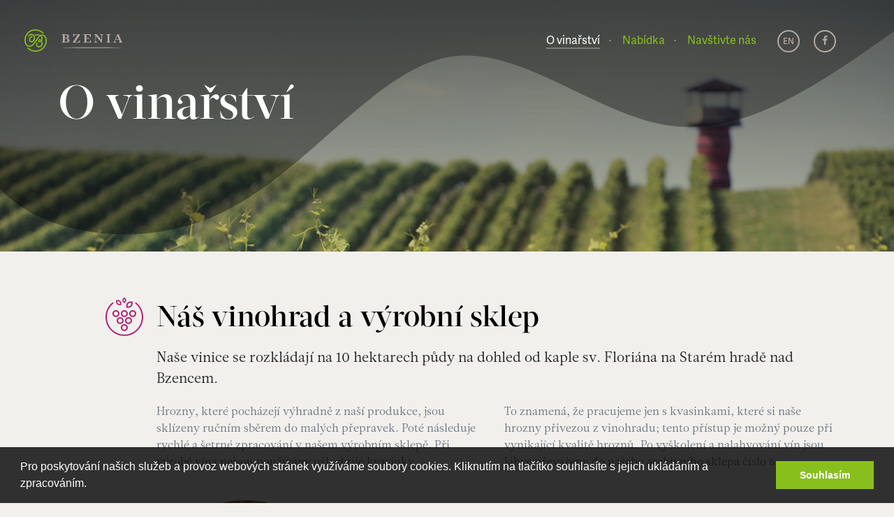

--- FILE ---
content_type: text/html; charset=utf-8
request_url: https://bzenia.cz/o-vinarstvi/?page=4
body_size: 29976
content:
<!DOCTYPE html>
<html lang="cs" class="no-js">
  <head>
    <meta charset="utf-8">
    <meta http-equiv="X-UA-Compatible" content="IE=edge, chrome=1">
    <title>O vinařství &mdash; Bzenia</title>
    <meta name="description" content="Jsme moderní rodinné vinařství, které bylo založeno v roce 2003. Vlastníme vinice na nejkvalitnějších viničních tratích ve Bzenci — Novosadech a Prostřední hoře.">
    <meta name="viewport" content="width=device-width, initial-scale=1.0">
    <link rel="stylesheet" href="/assets/css/style-min.css?ver=1.0.1">
    <link rel="shortcut icon" href="/favicon.ico">
    <link rel="stylesheet" href="https://maxcdn.bootstrapcdn.com/font-awesome/4.4.0/css/font-awesome.min.css">
    <script type="text/javascript" src="//use.typekit.net/ohi7bkl.js"></script>
    <script src="https://use.typekit.net/zug8tlz.js"></script>
    <script type="text/javascript">try {
	Typekit.load();
      } catch (e) {
      }</script><script src="/assets/js/vendor-min.js"></script>

    <script>
      (function (i, s, o, g, r, a, m){i ['GoogleAnalyticsObject'] = r;i[r] = i[r] || function(){
      (i[r] . q = i[r] . q || []) . push(arguments)},i[r] . l = 1 * new Date();a = s . createElement(o),
      m=s.getElementsByTagName(o)[0];a . async = 1;a . src = g;m . parentNode . insertBefore(a,m)
      })(window, document, 'script', '//www.google-analytics.com/analytics.js', 'ga');

      ga('create', 'UA-66443226-1', 'auto');
      ga('send', 'pageview');
    </script>

    <!-- Facebook Pixel Code -->
    <script>
      !function(f,b,e,v,n,t,s)
              {if(f.fbq)return;n=f.fbq=function(){n.callMethod?
              n.callMethod.apply(n,arguments):n.queue.push(arguments)};
              if(!f._fbq)f._fbq=n;n.push=n;n.loaded=!0;n.version='2.0';
              n.queue=[];t=b.createElement(e);t.async=!0;
              t.src=v;s=b.getElementsByTagName(e)[0];
              s.parentNode.insertBefore(t,s)}(window, document,'script',
              'https://connect.facebook.net/en_US/fbevents.js');
      fbq('init', '437625727667751');
      fbq('track', 'PageView');
    </script>
    <noscript><img height="1" width="1" style="display:none"
                   src="https://www.facebook.com/tr?id=437625727667751&ev=PageView&noscript=1"
     ></noscript>
    <!-- End Facebook Pixel Code -->



<link rel="stylesheet" href="https://cdn.jsdelivr.net/gh/fancyapps/fancybox@3.5.7/dist/jquery.fancybox.min.css">
<meta name="facebook-domain-verification" content="vxz09yko75wn555ppbqf17n8t9pxp2">

  </head>
  <body>
    <div id="js-pjax--whole" class="o-whole">

<svg xmlns="http://www.w3.org/2000/svg" xmlns:xlink="http://www.w3.org/1999/xlink" width="0" height="0" style="position:absolute">

    <symbol id="icon_barrel" viewBox="0 0 60 60">
        <path fill="#89bf1d" d="M51.712 12.992c-.33-.443-.955-.537-1.398-.208-.444.33-.538.955-.21 1.4C53.31 18.507 55 23.646 55 29.043c0 13.786-11.215 25-25 25s-25-11.214-25-25c0-5.396 1.693-10.535 4.897-14.86.33-.444.235-1.07-.208-1.4-.445-.327-1.07-.234-1.4.21C4.83 17.665 3 23.215 3 29.043c0 14.89 12.112 27 27 27s27-12.11 27-27c0-5.828-1.828-11.38-5.288-16.052zM20.36 22.582c-.06.804-.1 1.62-.12 2.452-.04 1.128 0 2.273.02 3.418.08 1.143.123 2.288.266 3.407.012.13.032.256.045.386-4.332-.885-6.57-2.26-6.57-3.15 0-.552-.448-1-1-1s-1 .448-1 1c0 2.54 3.77 4.293 8.84 5.223.043.273.083.553.126.823.157 1.063.405 2.078.595 3.046.264.955.46 1.87.736 2.693.28.824.494 1.588.794 2.237.23.52.408.978.6 1.378C19.567 43.568 17 41.8 17 40.16c0-.552-.448-1-1-1s-1 .448-1 1c0 3.99 6.45 7 15 7 8.552 0 15-3.01 15-7 0-.552-.447-1-1-1s-1 .448-1 1c0 1.646-2.586 3.418-6.734 4.348.193-.403.37-.863.604-1.388.3-.65.516-1.413.795-2.237.278-.823.473-1.738.735-2.694.19-.97.438-1.983.595-3.047.043-.268.083-.545.125-.817 5.09-.928 8.88-2.684 8.88-5.23 0-.552-.447-1-1-1s-1 .448-1 1c0 .892-2.253 2.274-6.61 3.158.013-.133.033-.262.045-.395.144-1.12.187-2.265.266-3.408.022-1.145.062-2.29.02-3.418-.02-.83-.06-1.645-.117-2.447C44.623 21.91 49 20.583 49 18.193c0-.552-.447-1.01-1-1.01-.552 0-.998.44-.998.992-.192.684-2.847 1.75-7.578 2.415-.078-.668-.17-1.326-.25-1.954-.164-.978-.344-1.9-.537-2.748-.24-.847-.397-1.61-.67-2.302-.262-.678-.463-1.314-.683-1.752-.046-.094-.08-.165-.123-.25 4.272-.45 8.822-1.44 8.822-3.63 0-3.888-14.362-4-16-4s-16 .112-16 4c0 2.188 4.548 3.18 8.818 3.63l-.124.25c-.22.437-.42 1.074-.683 1.75-.272.692-.43 1.456-.67 2.303-.193.847-.373 1.77-.54 2.748-.078.627-.168 1.282-.248 1.95-4.694-.665-7.332-1.722-7.537-2.404-.006-.546-.452-.988-1-.988-.552 0-1 .448-1 1 .002 2.385 4.357 3.71 9.36 4.39zm16.722 12.25c-.142 1.027-.37 2-.544 2.932-.243.91-.42 1.793-.677 2.57-.26.776-.442 1.514-.705 2.12-.252.607-.423 1.17-.646 1.58l-.427.862c-1.265.17-2.632.265-4.083.265-1.468 0-2.85-.098-4.125-.27l-.422-.854c-.224-.41-.395-.974-.647-1.582-.263-.605-.444-1.343-.706-2.118-.256-.778-.433-1.66-.676-2.57-.173-.933-.403-1.905-.544-2.932-.01-.065-.02-.133-.028-.198 2.27.303 4.71.46 7.15.46 2.424 0 4.85-.155 7.108-.455l-.028.193zm.67-9.76c.03 1.086-.022 2.193-.05 3.298-.066 1.104-.096 2.21-.226 3.293-.025.316-.065.625-.1.937-2.094.303-4.547.496-7.377.496-2.85 0-5.315-.195-7.418-.502-.035-.31-.074-.616-.1-.93-.13-1.083-.158-2.19-.226-3.294-.027-1.105-.08-2.212-.048-3.3.012-.766.042-1.518.085-2.26 2.7.275 5.452.384 7.705.384 2.242 0 4.978-.107 7.666-.38.046.74.075 1.49.087 2.257zM29.98 5.954c8.222 0 12.905 1.243 13.883 2-.87.675-4.693 1.732-11.33 1.956.047-.143.082-.294.09-.455l-.024-.34c0-.082-.067-.28-.116-.412-.055-.162-.125-.25-.193-.358s-.14-.21-.228-.29c-.325-.366-.74-.55-1.134-.69-.402-.115-.802-.187-1.183-.14l-.225.02-.3.064c-.208.036-.364.12-.52.188-.31.146-.573.346-.774.566-.198.222-.352.452-.422.675-.168.43-.107.725-.128.715l.005.083s.01.042.025.122c.012.05.02.12.062.25-6.66-.22-10.495-1.28-11.368-1.956.977-.756 5.66-2 13.882-2zm-1.316 3.757c-.003-.03-.022-.004-.027-.067-.005-.06-.01-.108-.01-.15l-.004-.04c.016-.002.002-.08.083-.2.022-.063.098-.136.188-.212.096-.075.227-.153.392-.21.084-.028.174-.057.244-.067l.113-.033.212-.017c.208-.02.44-.007.66.04.213.06.433.15.58.28.077.048.153.155.174.176.007.03.04-.02.058.072l.024.127.013.064v.013c.006.14-.047.3-.172.456-.398.006-.8.012-1.215.012-.406 0-.797-.005-1.186-.01-.076-.096-.144-.214-.13-.233zm-5.992 9.212c.15-.93.31-1.807.485-2.606.22-.777.356-1.54.575-2.133.22-.606.348-1.126.557-1.575l.395-.86c2.555.19 4.718.205 5.295.205s2.738-.015 5.29-.203l.397.86c.208.447.337.968.557 1.574.218.592.354 1.356.575 2.133.174.798.336 1.675.485 2.605.07.61.152 1.25.223 1.9-2.168.225-4.672.37-7.51.37-2.855 0-5.372-.147-7.548-.375.07-.65.152-1.286.222-1.896z">
</path>    </symbol>

    <symbol id="icon_bio" viewBox="0 0 60 60">
        <g fill="#89bf1d"><path d="M55.192 20.27c-.2-.515-.78-.772-1.293-.572-.517.2-.772.778-.573 1.293C54.437 23.865 55 26.897 55 30c0 14.486-9.673 25-23 25-4.35 0-8.32-1.613-9.8-2.63-.453-.314-1.077-.197-1.39.257-.312.455-.197 1.078.258 1.39C22.812 55.218 27.163 57 32 57c14.252 0 25-11.607 25-27 0-3.352-.608-6.626-1.808-9.73zM26.545 49.062c2.81-.615 5.493-1.723 7.95-3.185 2.463-1.468 4.64-3.354 6.582-5.43 1.975-2.062 3.536-4.462 4.937-6.918.647-1.26 1.32-2.51 1.82-3.834.257-.657.567-1.296.78-1.97l.656-2.01.322-1.01.25-1.025.5-2.05c.294-1.376.485-2.77.73-4.154l.41-4.19.132-4.2V9.04c-.01-.537-.452-.963-.987-.953h-.02c-1.25.035-2.5.033-3.75.098-1.25.084-2.5.124-3.747.276l-1.87.2-1.864.278c-1.242.18-2.476.452-3.705.72l-1.833.465c-.61.166-1.21.37-1.813.555-.607.174-1.197.41-1.79.634-.596.218-1.187.45-1.76.724-1.168.502-2.298 1.1-3.396 1.748-1.096.657-2.152 1.386-3.147 2.197-.99.816-1.938 1.693-2.78 2.668l-.637.728-.58.774c-.403.505-.737 1.06-1.083 1.604-.357.54-.624 1.13-.938 1.693-.265.587-.542 1.172-.77 1.775-.448 1.208-.83 2.444-1.062 3.71-1 5.06-.3 10.315 1.543 15.05v.002c.113.31.398.542.748.57.48.037.897-.32.935-.798l.007-.093.084-1.06c.046-.355.145-.71.213-1.063.053-.357.205-.702.313-1.052.116-.35.224-.7.394-1.037l.46-1.02.55-.983c.088-.174.2-.335.303-.5l18.46-5.01.014-.003c.53-.15.84-.705.688-1.236-.15-.53-.705-.84-1.235-.688l-16.354 4.663c.247-.312.497-.624.738-.94l1.537-1.7 1.646-1.602 1.743-1.504c.597-.484 1.217-.94 1.824-1.413.6-.48 1.263-.882 1.89-1.327.628-.447 1.285-.853 1.95-1.247.664-.392 1.304-.825 1.994-1.175l2.04-1.1c.69-.348 1.395-.67 2.09-1.005.694-.344 1.4-.66 2.12-.946l2.143-.895.044-.02.007-.002c.508-.216.745-.803.53-1.31-.218-.51-.805-.746-1.313-.53l-2.196.934c-.736.3-1.46.63-2.173.987-.715.35-1.437.685-2.146 1.048l-2.098 1.148c-.708.366-1.37.817-2.054 1.227-.683.413-1.36.836-2.007 1.305-.648.466-1.33.886-1.952 1.39-.35.276-.7.552-1.052.826l.084-4.055v-.043c-.012-.552-.47-.99-1.02-.98-.553.013-.992.47-.98 1.022l.116 5.555-.846.74-1.71 1.695-1.608 1.804c-.49.645-1.008 1.265-1.47 1.932-.438.685-.93 1.33-1.302 2.063l-.59 1.073-.5 1.13c-.182.37-.305.77-.434 1.165-.01.035-.023.07-.034.104-.88-3.523-1.068-7.216-.35-10.747.216-1.167.575-2.298.99-3.404.21-.55.467-1.083.71-1.62.29-.513.533-1.055.863-1.544.32-.497.624-1.002.996-1.462l.534-.707.587-.665c.776-.892 1.654-1.695 2.573-2.445.923-.745 1.908-1.42 2.934-2.03 1.03-.602 2.092-1.158 3.197-1.627.542-.257 1.103-.474 1.67-.678.562-.21 1.12-.433 1.703-.596.578-.173 1.15-.367 1.733-.523l1.76-.438c1.184-.252 2.37-.51 3.572-.678l1.804-.262 1.815-.185c1.21-.144 2.43-.175 3.647-.253.877-.042 1.756-.052 2.635-.064l-.097 3.06-.395 4.05c-.238 1.33-.422 2.676-.703 3.998l-.48 1.97-.24.985-.31.963-.625 1.924c-.203.644-.5 1.25-.746 1.876-.475 1.264-1.115 2.446-1.728 3.64-1.328 2.325-2.8 4.595-4.653 6.524-1.82 1.946-3.855 3.71-6.143 5.072-2.284 1.356-4.765 2.38-7.344 2.943-2.576.565-5.254.67-7.827.208-2.57-.457-5.028-1.495-7.067-3.086-2.045-1.583-3.64-3.712-4.656-6.106-.25-.602-.524-1.194-.668-1.838-.15-.633-.413-1.257-.475-1.896-.095-.64-.215-1.264-.3-1.916l-.104-2.067c-.015-2.584.335-5.288 1.097-7.817.815-2.526 2.01-4.922 3.543-7.088 1.515-2.18 3.43-4.076 5.57-5.637 2.143-1.553 4.505-2.834 7.04-3.632 2.547-.8 5.106-1.193 7.832-1.228l1.99.083 1.975.242 1.91.39 1.988.576c.53.154 1.085-.15 1.238-.682.154-.53-.15-1.085-.682-1.24L36.534 3.8l-2.143-.445-2.133-.26-2.146-.09c-2.794.02-5.738.46-8.457 1.325-2.738.864-5.292 2.244-7.607 3.922-2.31 1.687-4.375 3.733-6.012 6.086-1.655 2.338-2.947 4.928-3.826 7.658C3.383 24.762 3 27.58 3.024 30.51l.105 2.067c.086.715.217 1.45.33 2.174.08.74.355 1.408.526 2.115.163.708.464 1.374.744 2.047 1.134 2.678 2.946 5.104 5.268 6.897 2.314 1.803 5.086 2.966 7.94 3.473 2.86.514 5.8.394 8.607-.22z"></path></g>
    </symbol>

    <symbol id="icon_bottle" viewBox="0 0 60 60">
        <path d="M48.386 13.312c-.26 0-.517-.1-.713-.298-2.886-2.932-6.46-5.12-10.333-6.327-.527-.164-.82-.725-.657-1.252.165-.527.725-.82 1.253-.657 4.187 1.305 8.047 3.667 11.163 6.833.386.395.38 1.028-.013 1.415-.194.19-.448.287-.7.287zM11.444 45.68C7.55 45.68 3 41.83 3 30.986 3 18.86 10.665 8.327 22.073 4.775c.526-.166 1.088.13 1.252.657.165.527-.13 1.088-.657 1.252C12.1 9.974 5 19.74 5 30.987c0 8.768 3.237 12.69 6.444 12.69 2.97 0 4.185-4.437 5.36-8.728.55-2.016 1.12-4.1 1.888-5.728.236-.5.833-.71 1.33-.478.5.236.714.832.48 1.33-.695 1.472-1.217 3.38-1.77 5.4-1.308 4.785-2.79 10.205-7.288 10.205zM30 58.405c-7.218 0-14-2.854-19.098-8.037-.387-.394-.382-1.027.012-1.414.394-.39 1.026-.383 1.414.012 4.718 4.798 10.994 7.44 17.672 7.44 13.785 0 25-11.403 25-25.42 0-9.04-3.568-13.107-6.102-13.107-2.876 0-4.15 4.464-5.38 8.783-.646 2.258-1.31 4.593-2.236 6.348-.26.49-.86.676-1.352.42-.488-.26-.676-.864-.418-1.353.83-1.57 1.438-3.704 2.08-5.962 1.437-5.032 2.92-10.236 7.306-10.236 4.026 0 8.102 5.188 8.102 15.107 0 15.118-12.112 27.418-27 27.418zM30 51.192c-5.056 0-6.776-2.65-6.847-2.764L23 48.186v-25.68c0-4.812 1.546-6.407 2.675-7.572.727-.75 1.128-1.164 1.128-2.293V2.937l.17-.253c.37-.553 1.427-1.49 3.027-1.49s2.655.937 3.027 1.49l.17.252v9.705c0 1.13.4 1.542 1.128 2.293C35.455 16.1 37 17.693 37 22.506v25.68l-.153.243c-.07.112-1.79 2.762-6.847 2.762zm-5-3.64c.433.464 1.838 1.64 5 1.64 3.15 0 4.557-1.167 5-1.644V22.506c0-4.002-1.12-5.16-2.11-6.18-.794-.818-1.692-1.746-1.692-3.685V3.625c-.207-.18-.603-.43-1.198-.43s-.99.25-1.197.43v9.017c0 1.94-.9 2.868-1.692 3.686-.988 1.02-2.11 2.178-2.11 6.18V47.55z">
</path>    </symbol>

    <symbol id="icon_diamond" viewBox="0 0 60 60">
        <path fill="#ff8c96" d="M56.664 24.86c-.086-.546-.588-.918-1.145-.832-.546.087-.918.6-.83 1.145.206 1.3.31 2.63.31 3.96 0 13.784-11.215 25-25 25s-25-11.216-25-25c0-1.328.104-2.66.31-3.958.087-.545-.285-1.058-.83-1.145-.537-.082-1.057.286-1.145.83C3.113 26.264 3 27.7 3 29.133c0 14.89 12.112 27 27 27s27-12.11 27-27c0-1.433-.113-2.87-.336-4.273zM29.284 47.252c.19.236.477.373.78.373.272.023.59-.138.78-.375l23.144-28.926c.305-.38.29-.928-.037-1.292L42.447 4.2c-.19-.21-.46-.333-.744-.333H18.425c-.282 0-.55.12-.74.328L6.05 17.027c-.33.365-.346.916-.038 1.3L29.284 47.25zm.778-2.225L8.78 18.574h9.102L29.17 41.297l.004.01c.25.49.853.687 1.345.437.492-.25.687-.853.437-1.345L19.852 18.573h20.453l-8.74 18.032-.006.01c-.236.5-.022 1.096.478 1.33.5.236 1.096.022 1.33-.478l8.89-18.894h8.97L30.06 45.027zM20.44 16.824l9.623-10.292 9.623 10.292H20.44zm30.64 0h-8.99L32.14 5.867h9.116l9.823 10.957zM18.867 5.867h9.118l-9.95 10.957h-9.1l9.932-10.957z">
</path>    </symbol>

    <symbol id="icon_grapes" viewBox="0 0 60 60">
        <path d="M30 56.873c-14.888 0-27-12.112-27-27 0-8.105 3.595-15.71 9.864-20.866.426-.35 1.057-.29 1.408.137.35.427.29 1.057-.137 1.408C8.33 15.326 5 22.368 5 29.872c0 13.786 11.215 25 25 25s25-11.214 25-25c0-7.503-3.33-14.546-9.137-19.32-.426-.352-.487-.982-.137-1.41.352-.425.98-.487 1.406-.136C53.404 14.163 57 21.77 57 29.873c0 14.888-12.11 27-27 27zM17.998 29.873c-2.757 0-5-2.243-5-5s2.243-5 5-5 5 2.243 5 5-2.243 5-5 5zm0-8c-1.654 0-3 1.346-3 3s1.346 3 3 3 3-1.346 3-3-1.346-3-3-3zM30 29.873c-2.757 0-5-2.243-5-5s2.243-5 5-5 5 2.243 5 5-2.243 5-5 5zm0-8c-1.654 0-3 1.346-3 3s1.346 3 3 3 3-1.346 3-3-1.346-3-3-3zM42.002 29.873c-2.757 0-5-2.243-5-5s2.243-5 5-5 5 2.243 5 5-2.243 5-5 5zm0-8c-1.654 0-3 1.346-3 3s1.346 3 3 3 3-1.346 3-3-1.346-3-3-3zM23.998 39.874c-2.757 0-5-2.243-5-5s2.243-5 5-5 5 2.243 5 5-2.243 5-5 5zm0-8c-1.654 0-3 1.346-3 3s1.346 3 3 3 3-1.346 3-3-1.346-3-3-3zM36 39.874c-2.757 0-5-2.243-5-5s2.243-5 5-5 5 2.243 5 5-2.243 5-5 5zm0-8c-1.654 0-3 1.346-3 3s1.346 3 3 3 3-1.346 3-3-1.346-3-3-3zM30 49.875c-2.757 0-5-2.243-5-5s2.243-5 5-5 5 2.243 5 5-2.243 5-5 5zm0-8c-1.654 0-3 1.346-3 3s1.346 3 3 3 3-1.346 3-3-1.346-3-3-3zM34.946 16.583c-.753 0-1.277-.075-1.3-.078l-.738-.107-.107-.74c-.024-.17-.583-4.227 1.697-6.507 1.466-1.465 3.643-1.773 5.21-1.773.752 0 1.275.074 1.297.077l.74.107.106.74c.025.173.58 4.23-1.698 6.51-1.465 1.465-3.64 1.773-5.206 1.773zm-.22-2.003c.955.025 2.896-.07 4.013-1.186 1.083-1.083 1.212-2.954 1.187-4.015-.965-.025-2.9.07-4.015 1.185-1.086 1.085-1.213 2.955-1.187 4.015zM23.628 12.908c-1.23 0-2.938-.242-4.09-1.393-1.856-1.857-1.328-5.218-1.305-5.36l.102-.62.62-.102c.022-.003.535-.085 1.248-.085 1.237 0 2.953.242 4.107 1.393 1.86 1.86 1.33 5.216 1.307 5.358l-.102.618-.618.103c-.022.003-.545.088-1.27.088zM19.9 7.105c-.036.945.09 2.388.877 3.173.766.766 2.115.88 2.852.88.114 0 .222-.002.322-.007.037-.943-.09-2.384-.877-3.17-.77-.767-2.128-.882-2.87-.882-.11 0-.21.003-.305.007zM30 9.98l-.488-.328c-.244-.164-2.387-1.663-2.387-3.727 0-2.06 2.142-3.562 2.386-3.726l.49-.33.488.33c.244.165 2.387 1.665 2.387 3.726 0 2.062-2.143 3.562-2.387 3.726L30 9.98zm0-5.934c-.503.46-1.125 1.188-1.125 1.88 0 .7.62 1.425 1.123 1.88.504-.458 1.127-1.187 1.127-1.88 0-.692-.62-1.42-1.125-1.88z">
</path>    </symbol>
  
  
  <symbol id="icon_layar" viewBox="0 0 114 114">
<g fill="#89bf1d"><path d="M57 113c-14.716 0-28.616-5.664-39.14-15.948-.394-.386-.4-1.02-.016-1.414.386-.394 1.02-.402 1.414-.016C29.406 105.538 42.81 111 57 111c29.775 0 54-24.225 54-54 0-15.43-5.097-26.538-13.3-28.992-7.85-2.346-17.444 3.723-25.665 16.24-.303.46-.923.59-1.385.286s-.59-.923-.287-1.385c12.586-19.163 23.71-18.314 27.91-17.058C107.355 28.81 113 40.652 113 57c0 30.88-25.12 56-56 56zM21.193 88.666c-1.632 0-3.104-.29-4.39-.723C7.646 84.865 1 71.853 1 57 1 26.122 26.122 1 57 1c14.958 0 29.02 5.825 39.598 16.402.39.39.39 1.023 0 1.414s-1.023.39-1.414 0C84.984 8.616 71.424 3 57 3 27.224 3 3 27.224 3 57c0 14.02 6.073 26.235 14.44 29.048 6.6 2.218 13.85-1.57 20.962-10.954.334-.438.96-.524 1.4-.192.44.334.527.96.194 1.4-7.314 9.65-13.81 12.364-18.803 12.364z"></path></g><g fill="#89bf1d"><path d="M47.822 90.443l-.73 2.313h-.91v-4.73l11.57-8.504 2.342-1.612-.053-.104-2.833.052-9.385.078-.73 2.756h-.91v-6.5h.91l.73 2.21 16.848.104.13 1.222-13.287 9.698L49.2 89.04l.025.103 2.86-.052 10.92-.077.728-2.756h.91v6.5h-.91l-.728-2.21-15.183-.104zM45.04 63.818l.233-.13 4.55 4.238-.26.728-4.523-1.95V63.82zm19.16-3.43c.495.623.756 1.325.756 2.104 0 1.17-.78 2.055-2.003 2.236l-.077.13c1.352 1.145 2.08 2.86 2.08 4.316 0 2.002-1.274 3.458-3.25 3.458-2.68 0-4.5-2.626-4.81-7.696-2.68 0-4.004.962-4.004 2.886 0 1.015.312 2.314.91 3.875l-.937.285c-1.015-1.768-1.534-3.406-1.534-4.94 0-2.678 1.69-4.523 5.253-4.523h5.59c1.144 0 1.48-.47 1.248-2.133h.78zm-2.885 9.567c1.222 0 1.82-.6 1.82-1.82 0-1.092-.442-2.158-1.3-3.198h-3.85c.132 3.042 1.536 5.018 3.33 5.018zM64.644 58.827l-.936.26-8.632-5.93-2.158-1.688-.13.024.052 2.782v1.847l2.782 1.534v.91h-3.978V48.79l.91-.233 8.658 5.902 2.157 1.663.13-.026-.053-2.782v-2.288l-3.042-1.56v-.91h4.238v10.27zM63.396 35.66c.962 1.25 1.56 3.068 1.56 4.654 0 1.742-.57 3.225-1.69 4.395-1.144 1.17-2.755 1.74-4.86 1.74-2.262 0-4.004-.597-5.227-1.793-1.223-1.222-1.847-2.652-1.847-4.29 0-1.82.624-3.198 1.898-4.108 1.25-.91 2.965-1.197 5.148-.807v8.32c3.303-.026 4.862-1.326 4.862-4.16 0-1.223-.233-2.444-.702-3.72l.858-.232zm-6.137 8.087l-.286-5.824c-2.912-.208-4.498.832-4.498 2.418 0 1.873 1.664 3.173 4.783 3.407zM53.255 21.465L64.8 26.25v1.897l-11.596 4.73-.65 1.613h-.91v-6.266h.91l.65 2.027 6.396-2.57 2.678-1.04v-.105L59.6 25.47 53.256 23l-.702 2.053h-.91V19.93h.91l.7 1.535z"></path></g>
   </symbol>

    <symbol id="icon_mail" viewBox="0 0 60 60">
        <path d="M20.25 42.81c7.12-2.528 14.64-3.468 27.75-3.468h1v-16.72c0-.553-.447-1-1-1s-1 .447-1 1v14.722c-12.75.048-20.25 1.035-27.42 3.58-4.584 1.63-8.143 1.58-10.577-.137C5.52 38.327 5 32.974 5 30 5 16.215 16.215 5 30 5c6.675 0 12.952 2.6 17.674 7.322.39.39 1.023.39 1.414 0s.39-1.023 0-1.414C43.988 5.808 37.208 3 30 3 15.112 3 3 15.112 3 30c0 3.36.63 9.442 4.85 12.42 1.596 1.128 3.525 1.69 5.77 1.69 1.97 0 4.184-.432 6.63-1.3zM56.86 27.08c-.23-2.202-.68-4.424-1.706-6.518-.527-1.035-1.212-2.05-2.187-2.857-.49-.398-1.052-.73-1.66-.966-.615-.21-1.265-.357-1.905-.347-1.294-.03-2.476.384-3.525.888-1.05.523-2 1.167-2.86 1.88-1.77 1.467-3.145 3.018-4.685 4.52l-8.35 8.388-13.67-13.07h23.122c.553 0 1-.447 1-1s-.447-1-1-1H13v21.344c0 .553.448 1 1 1s1-.447 1-1v-18.14l14.305 13.986.7.686.705-.7 9.04-9.082c1.514-1.48 3-3.124 4.528-4.38 1.55-1.26 3.365-2.33 5.1-2.318 1.73-.042 3.135 1.325 3.99 3.064.862 1.75 1.296 3.782 1.502 5.818.094 1.005.148 2.094.113 3.05-.078 1.05-.045 2.178-.25 3.137l-.228 1.492c-.11.497-.252.993-.376 1.49-.21 1.01-.622 1.954-.962 2.922-.152.492-.427.933-.634 1.402-.233.455-.422.937-.69 1.374-.55.865-1.02 1.786-1.675 2.582l-.928 1.23-1.037 1.14-.518.57-.57.518-1.14 1.036c-1.614 1.262-3.304 2.458-5.18 3.3-1.832.938-3.82 1.507-5.813 1.98-2.02.34-4.082.583-6.124.44-.53-.032-1.076-.04-1.59-.093l-1.492-.232c-.995-.1-1.988-.456-2.982-.68-.496-.132-.967-.343-1.453-.51-.476-.19-.98-.316-1.43-.563-.92-.454-1.87-.854-2.727-1.427-1.797-1.005-3.358-2.364-4.862-3.757l-.052-.048c-.404-.377-1.036-.354-1.412.05s-.354 1.036.05 1.412c1.62 1.508 3.31 2.97 5.25 4.06.925.614 1.95 1.052 2.944 1.54.49.263 1.03.405 1.546.61.524.18 1.034.404 1.57.547 1.085.25 2.12.62 3.258.742l1.675.25c.546.056 1.07.063 1.606.096 2.225.15 4.435-.106 6.62-.478 2.156-.508 4.303-1.13 6.283-2.14 2.026-.912 3.854-2.198 5.595-3.564l1.23-1.117.614-.563.56-.614 1.118-1.23c.345-.435.67-.886 1.003-1.327.703-.862 1.217-1.852 1.808-2.79.29-.473.497-.99.748-1.484.225-.506.517-.984.684-1.515.37-1.045.81-2.07 1.04-3.157.135-.54.285-1.07.404-1.615l.256-1.676c.22-1.142.178-2.165.258-3.244.04-1.177-.02-2.227-.12-3.347z">
</path>    </symbol>

    <symbol id="icon_reality" viewBox="0 0 60 60">
        <path fill="#89bf1d" d="M41.346 7.614c-.5-.23-1.095-.007-1.324.496-.23.502-.007 1.095.496 1.324C49.315 13.44 55 22.166 55 31.666c0 7.095-3.097 13.492-8.03 17.97-.31-10.226-3.75-14.92-6.545-18.714-1.99-2.703-3.563-4.837-3.563-8.32V3.907l-.19-.262C36.583 3.523 34.445.633 30 .633c-4.446 0-6.585 2.89-6.674 3.013l-.19.262V22.6c0 3.483-1.57 5.618-3.562 8.32-2.795 3.795-6.234 8.49-6.543 18.715C8.097 45.158 5 38.76 5 31.665c0-9.5 5.686-18.228 14.484-22.232.503-.23.725-.822.496-1.324-.23-.504-.822-.727-1.324-.497C9.146 11.94 3 21.383 3 31.666c0 14.612 12.112 26.5 27 26.5s27-11.888 27-26.5c0-10.283-6.145-19.723-15.654-24.052zm-26.368 43.62c.004-.036.022-.07.022-.108 0-10.624 3.285-15.083 6.184-19.02 2.033-2.758 3.953-5.365 3.953-9.506V4.595C25.652 4.04 27.23 2.633 30 2.633c2.77 0 4.345 1.404 4.86 1.962V22.6c0 4.142 1.922 6.75 3.955 9.508C41.715 36.043 45 40.502 45 51.126c0 .04.018.072.022.11-4.186 3.093-9.39 4.93-15.022 4.93s-10.837-1.837-15.022-4.93zM36.915 41.6l-10-6c-.31-.187-.694-.19-1.007-.014s-.507.51-.507.87v12c0 .36.195.692.508.87.153.087.323.13.493.13.18 0 .357-.048.516-.143l10-6c.3-.18.485-.506.485-.857s-.184-.677-.485-.857zM27.4 46.69V38.22l7.057 4.233L27.4 46.69z">
</path>    </symbol>

    <symbol id="icon_tasting" viewBox="0 0 60 60">
        <path fill="#e5e622" class="svg-outline" d="M55.01 38.735c-.515-.21-1.097.036-1.305.548-3.857 9.46-12.95 15.57-23.162 15.57-13.785 0-25-11.214-25-25 0-3.477.702-6.844 2.085-10.006.222-.506-.01-1.096-.515-1.317-.506-.222-1.096.01-1.317.515C4.3 22.462 3.543 26.1 3.543 29.855c0 14.887 12.112 27 27 27 11.03 0 20.85-6.602 25.014-16.816.21-.513-.037-1.097-.548-1.305zM34.296 5.134c8.1 1.22 15.094 6.356 18.713 13.737.172.355.527.56.897.56.147 0 .298-.032.44-.1.495-.244.7-.843.456-1.34-3.907-7.97-11.46-13.515-20.208-14.833-.554-.085-1.056.294-1.14.84-.08.545.295 1.055.84 1.137z"></path><path fill="#e5e622" class="svg-tasting__cheese" d="M56.004 23.365c-.282-.185-.64-.213-.95-.078L33.462 32.78c-.505.222-.734.812-.512 1.317.222.505.812.736 1.317.513l20.19-8.876v7.173l-2.806 1.48c-.342-.49-.864-1.033-1.627-1.358-1.032-.44-2.198-.362-3.466.232-2.314 1.084-2.956 4.14-3.128 5.456L27.75 46.982V43.97c2.126-.46 3.724-2.355 3.724-4.617 0-2.26-1.598-4.156-3.724-4.616V24.143h4.08c.44 1.607 1.913 2.792 3.658 2.792s3.22-1.185 3.66-2.792h7.305c.553 0 1-.448 1-1s-.447-1-1-1h-8.172c-.553 0-1 .448-1 1 0 .988-.805 1.792-1.793 1.792s-1.793-.804-1.793-1.792c0-.552-.447-1-1-1h-5.945c-.552 0-1 .448-1 1V35.63c0 .553.448 1 1 1 1.502 0 2.724 1.222 2.724 2.723 0 1.502-1.222 2.724-2.724 2.724-.552 0-1 .447-1 1v5.563c0 .35.184.675.483.856.16.096.337.144.517.144.16 0 .32-.038.466-.115l17.617-9.286c.31-.164.51-.476.532-.823.057-.905.552-3.646 2.037-4.343.727-.34 1.34-.408 1.82-.21.744.31 1.065 1.19 1.066 1.19.094.277.305.5.576.608.273.108.58.092.837-.044l4.217-2.223c.33-.173.534-.514.534-.885V24.2c.003-.336-.168-.65-.45-.835z"></path><path fill="#e5e622" class="svg-tasting__glass" d="M18.39 20.124v10.17l-6.488 6.488c-.286.286-.372.716-.217 1.09s.52.617.924.617h7.965c.552 0 1-.448 1-1s-.448-1-1-1h-5.552l5.074-5.075c.188-.188.293-.442.293-.707V20.124c3.678-.19 6.405-1.442 8.095-3.75 3.455-4.725 1.198-12.006 1.1-12.314l-.22-.697H9.427l-.222.697c-.098.308-2.355 7.59 1.1 12.313 1.688 2.307 4.412 3.557 8.084 3.75zM10.926 5.362h16.94c.436 1.798 1.314 6.67-.996 9.83-1.442 1.972-3.957 2.97-7.475 2.97-3.515 0-6.028-.997-7.47-2.965-2.307-3.148-1.433-8.032-1-9.835z">
</path>    </symbol>

    <symbol id="logo_symbol" viewBox="0 0 32 32">
        <path d="M11.62 10.33l-.68-1.26c-3.978 2.133-4.856 5.008-4.4 6.822.39 1.553 1.72 2.556 3.388 2.556 3.308 0 5.092-3.17 5.092-6.154 0-3.567-1.89-5.782-4.934-5.782-3.36 0-5.188 2.876-5.265 3l1.216.757c.014-.024 1.497-2.325 4.05-2.325 2.256 0 3.5 1.545 3.5 4.35 0 2.347-1.257 4.722-3.66 4.722-1.003 0-1.77-.564-1.997-1.474-.33-1.315.437-3.468 3.69-5.213zM31.886 14.283c-.27-1.836-.923-3.76-2.38-5.227-.733-.714-1.68-1.257-2.694-1.484-.505-.146-1.023-.135-1.535-.15-.34.033-.47.04-.755.096-.268.074-.57.126-.798.235-.304.12-.588.262-.862.414-.14-.08-.28-.167-.417-.238-1.067-.526-2.14-.713-3.07-.8-.47-.043-.907-.064-1.31-.04-.405 0-.773.027-1.102.075-.667.05-1.175.157-1.524.225l-.537.1.368 1.385.484-.126c.315-.085.776-.218 1.373-.304.3-.06.63-.095.99-.108.364-.04.753-.033 1.168-.012.768.052 1.63.203 2.474.57-.98.76-1.782 1.692-2.548 2.603-1.21 1.484-2.264 3.06-3.32 4.607-1.048 1.55-2.114 3.073-3.327 4.413-1.21 1.315-2.623 2.47-4.213 2.793-.197.043-.395.082-.595.084l-.3.02-.045.004-.067-.004-.173-.012-.688-.05-.554-.13c-.75-.208-1.49-.578-2.08-1.112-.586-.545-1.06-1.212-1.433-1.938-.336-.748-.61-1.53-.752-2.346-.588-3.27.17-6.65 1.636-9.337 1.476-2.714 3.772-4.703 6.214-5.77 2.442-1.113 4.984-1.325 7.18-1.21 2.182.138 4.007.74 5.422 1.424.725.31 1.296.725 1.826 1.023.486.368.914.663 1.237.932.625.562.957.863.957.863l.05.044c.292.266.744.244 1.01-.048.267-.293.244-.745-.048-1.01L26.1 3.787c-.354-.296-.82-.624-1.353-1.028-.58-.333-1.208-.788-2-1.132C21.213.876 19.17.193 16.765.038c-2.35-.132-5.14.08-7.86 1.326-2.72 1.186-5.283 3.424-6.9 6.414C.403 10.748-.433 14.4.23 18.098c.164.923.475 1.832.88 2.716.442.867 1.022 1.69 1.772 2.38.763.685 1.69 1.164 2.706 1.44l.793.164.69.048.17.013.087.005c.13.008.093-.002.147-.002l.392-.024c.264-.008.52-.056.777-.11 2.085-.444 3.683-1.833 4.985-3.24 1.302-1.443 2.394-3.018 3.45-4.582 1.056-1.567 2.045-3.155 3.13-4.633.552-.73 1.125-1.438 1.773-2.04.274-.256.563-.49.86-.702.537.413 1.012.938 1.317 1.574.514.958.468 2.092.247 3.314-.064.306-.157.605-.284.89-.262-.248-.55-.475-.878-.658-.748-.385-1.738-.645-2.702-.13-.472.246-.852.758-.958 1.288-.034.133-.045.263-.054.393 0 .052-.007.02-.003.142l.003.068.013.135c.05.32.133.588.29.828.307.496.837.792 1.315.875.49.1.952.048 1.37-.076.604-.187 1.115-.496 1.55-.875.198.475.34.98.41 1.5.036.323.068.638.08.943l.005.513-.017.445c-.067 1.21-.59 2.272-1.41 2.86-.405.3-.876.492-1.362.583l-.335.05c-.12.014-.28.015-.418.022-.2-.01-.47-.007-.683-.05-.9-.135-1.567-.617-1.87-1.192-.323-.57-.32-1.213-.228-1.72.104-.53.273-.877.412-1.15l.264-.45-1.235-.728-.27.448c-.176.323-.46.885-.604 1.6-.14.715-.19 1.73.366 2.72.522.996 1.68 1.755 2.937 1.92.323.06.614.062.977.064.146-.01.274-.008.44-.024.173-.023.353-.045.526-.075.666-.13 1.35-.404 1.946-.85 1.222-.883 1.91-2.43 1.98-3.93.066-1.435-.17-3.03-.99-4.406-.018-.028-.04-.055-.056-.083.326-.49.57-1.02.742-1.543.24-.74.32-1.412.31-2.208-.02-.174-.017-.305-.06-.508-.043-.2-.085-.41-.142-.596-.117-.354-.274-.685-.46-.987-.377-.616-.842-1.122-1.345-1.542.044-.016.088-.04.132-.054.197-.083.365-.07.542-.12.17-.025.5-.024.62-.028.41.057.817.083 1.196.208.76.22 1.465.588 2.03 1.15 1.13 1.133 1.724 2.767 1.953 4.396.403 3.307-.47 6.65-2.068 9.27-1.59 2.643-3.942 4.565-6.427 5.564-.607.285-1.25.445-1.86.647-.628.12-1.245.313-1.843.36-.3.04-.595.076-.887.114-.298.03-.617.03-.918.046-.288.007-.64.034-.864.025l-.832-.04c-2.184-.125-4.03-.722-5.44-1.393-.726-.307-1.3-.714-1.832-1.015-.478-.356-.886-.635-1.217-.905-.657-.588-1.008-.9-1.008-.9-.293-.263-.744-.24-1.008.053-.266.294-.243.746.05 1.01l1.003.908c.35.29.834.637 1.38 1.04.58.336 1.21.782 2.004 1.126 1.547.747 3.578 1.412 5.98 1.563l.915.046c.368.004.616-.022.936-.03.308-.017.608-.017.932-.048.33-.04.665-.083 1.005-.125.688-.06 1.34-.265 2.034-.403.675-.22 1.377-.4 2.052-.717 2.747-1.11 5.365-3.26 7.106-6.172 1.75-2.893 2.705-6.507 2.248-10.222zm-9.67 2.69c-.556.127-1.067-.088-1.184-.335-.045-.062-.05-.154-.066-.188l-.007-.136-.005-.044v-.017c.003-.05 0-.103.014-.146.028-.184.12-.305.27-.428.313-.242.952-.266 1.46.007.29.134.54.345.758.593-.352.347-.786.61-1.242.692z">
</path>    </symbol>

    <symbol id="logo_symbol--thick" viewBox="0 0 32 32">
        <path d="M11.704 10.49l-.785-1.46c-4.01 2.15-4.89 5.064-4.427 6.905.402 1.595 1.766 2.626 3.478 2.626 3.36 0 5.173-3.207 5.173-6.224 0-3.612-1.922-5.856-5.015-5.856-3.4 0-5.25 2.908-5.326 3.03l1.41.876c.013-.022 1.427-2.25 3.916-2.25 2.92 0 3.356 2.632 3.356 4.2 0 2.27-1.207 4.568-3.513 4.568-.953 0-1.65-.513-1.868-1.373-.318-1.262.435-3.34 3.602-5.04zM31.88 14.293c-.27-1.838-.924-3.772-2.397-5.255-.74-.72-1.7-1.275-2.728-1.5-.513-.147-1.036-.133-1.553-.146-.353.037-.47.046-.76.102-.273.076-.585.133-.813.243-.29.116-.563.25-.826.394-.124-.07-.248-.148-.372-.21-1.072-.53-2.147-.717-3.08-.807-.47-.044-.907-.067-1.31-.043-.407 0-.775.024-1.104.07-.668.048-1.177.152-1.526.217-.35.064-.536.1-.536.1l.426 1.6.475-.125c.31-.085.763-.22 1.35-.31.294-.058.622-.094.976-.11.355-.038.738-.034 1.146-.015.708.046 1.498.183 2.276.495-.923.742-1.692 1.626-2.424 2.49-1.213 1.475-2.265 3.038-3.312 4.57-1.04 1.538-2.097 3.045-3.292 4.367-1.193 1.297-2.58 2.422-4.118 2.733-.19.04-.38.08-.576.08l-.29.02-.04.002-.06-.003-.172-.013-.682-.05-.53-.126c-.722-.202-1.44-.56-2.01-1.08-.57-.527-1.032-1.175-1.397-1.885-.328-.73-.596-1.497-.735-2.298-.577-3.212.168-6.543 1.612-9.184 1.452-2.67 3.708-4.625 6.11-5.673 2.4-1.093 4.903-1.304 7.067-1.192 2.148.135 3.942.728 5.337 1.4.713.303 1.275.713 1.8 1.007.477.362.898.652 1.217.917l.945.85.056.05c.34.307.863.283 1.17-.055.31-.338.284-.862-.055-1.17l-1.046-.95c-.354-.296-.82-.625-1.354-1.027-.58-.335-1.207-.79-2-1.134C21.217.89 19.167.206 16.765.05c-2.348-.13-5.137.078-7.86 1.326-2.722 1.19-5.287 3.432-6.903 6.42C.397 10.765-.44 14.415.225 18.12c.165.924.476 1.838.883 2.724.445.873 1.03 1.703 1.788 2.398.77.693 1.708 1.178 2.737 1.456l.807.167.683.048.172.013.086.006c.146.007.098-.002.156-.002l.397-.025c.267-.007.527-.056.786-.11 2.11-.452 3.71-1.85 5.01-3.253 1.3-1.442 2.385-3.007 3.435-4.56 1.047-1.558 2.024-3.135 3.092-4.6.54-.725 1.104-1.425 1.742-2.017.248-.237.51-.452.783-.648.498.4.936.897 1.213 1.495.485.93.438 2.008.237 3.208-.05.254-.126.504-.22.745-.24-.212-.495-.41-.784-.574-.764-.392-1.775-.674-2.786-.14-.495.254-.895.795-1.005 1.35-.038.14-.05.274-.06.41 0 .056-.007.015-.003.152l.004.067.012.134c.053.34.142.62.307.874.32.524.88.833 1.38.915.506.1.98.044 1.41-.084.564-.18 1.047-.466 1.464-.81.162.432.284.883.342 1.35.035.317.065.624.075.92l.004.51-.016.43c-.068 1.175-.57 2.188-1.353 2.75-.387.287-.836.47-1.304.556l-.317.047c-.117.014-.277.014-.41.02-.187-.007-.454-.005-.654-.05-.868-.128-1.488-.583-1.77-1.12-.302-.532-.304-1.138-.215-1.622.028-.243.13-.468.185-.65.088-.177.115-.3.21-.454l.26-.448-1.43-.842-.267.444c-.087.133-.202.403-.326.666-.1.28-.23.577-.292.96-.143.725-.2 1.766.374 2.78.537 1.023 1.728 1.8 3.004 1.967.33.06.62.062.993.064.146-.01.27-.008.438-.025.178-.023.362-.045.54-.077.675-.13 1.37-.41 1.978-.864 1.246-.9 1.94-2.476 2.01-3.99.07-1.435-.178-3.044-1.014-4.427-.01-.012-.02-.024-.026-.036.313-.478.556-.992.726-1.5.247-.747.33-1.414.32-2.227-.02-.173-.016-.298-.06-.507-.045-.206-.088-.422-.146-.612-.12-.36-.282-.693-.47-1-.356-.57-.788-1.04-1.25-1.44.184-.072.334-.06.497-.105.162-.024.51-.022.61-.023.398.06.793.09 1.157.21.734.217 1.414.57 1.962 1.113 1.093 1.097 1.676 2.693 1.902 4.294.396 3.247-.462 6.544-2.037 9.118-1.567 2.602-3.88 4.49-6.323 5.473-.598.28-1.23.44-1.83.637-.618.117-1.228.31-1.813.354-.295.04-.585.076-.87.113-.295.028-.614.03-.912.045-.284.008-.642.034-.852.025l-.818-.04c-2.15-.122-3.968-.707-5.356-1.368-.714-.3-1.28-.703-1.803-.997-.474-.35-.872-.622-1.2-.887-.65-.582-1-.893-1-.893-.34-.303-.86-.276-1.167.062-.31.34-.283.863.057 1.17l.995.9c.35.288.836.64 1.383 1.043.578.336 1.21.783 2.003 1.127 1.547.748 3.577 1.415 5.98 1.566l.914.046c.377.004.615-.02.935-.03.304-.016.602-.016.925-.046l1.007-.126c.69-.06 1.34-.264 2.036-.403.673-.22 1.375-.402 2.05-.716 2.748-1.11 5.37-3.264 7.11-6.175 1.746-2.892 2.7-6.5 2.243-10.222zm-9.74 2.584c-.533.12-.98-.112-1.05-.292-.035-.047-.033-.125-.048-.134l-.006-.133-.004-.04v-.01c.002-.043 0-.088.01-.123.022-.155.09-.242.212-.355.257-.217.86-.264 1.348-.003.25.115.472.29.667.5-.327.303-.725.524-1.13.59z">
</path>    </symbol>

    <symbol id="logo_wordmark" viewBox="0 0 80 18">
        <path d="M7.59 5.13v.08c2.162.182 3.462 1.215 3.462 2.755 0 1.885-1.62 2.817-3.86 2.817H1.228v-.526l1.48-.507V1.115L1.23.61V.08h5.52c2.16 0 3.74.832 3.74 2.536 0 1.376-.96 2.208-2.9 2.513zm-1.72-.225c1.3 0 2.3-.77 2.3-2.088S7.25.792 5.97.792h-.96v4.113h.86zm-.86.71v4.458h1.26c1.3 0 2.3-.79 2.3-2.25 0-1.398-1.04-2.21-2.4-2.21H5.01zM15.55 10.782l-.18-.526 5.1-7.72L21.67.81l-.04-.06-1.98.02h-1.96l-1.36 2.392h-.52V.082h8.56l.14.507-5.1 7.74-1.22 1.723.02.06 1.96-.02h2.44l1.4-2.655h.52v3.345h-8.98zM28.83 10.256l1.48-.507V1.115L28.83.61V.08h9.32v3.225h-.52L36.31.812h-3.7v4.215l3.5-.365V6.04l-3.5-.365v4.378h3.94l1.4-2.654h.52v3.383h-9.64v-.527zM43.99 1.258L42.57.61V.08h3.38l4.76 5.857 1.04 1.358.062-.02-.04-1.683-.02-4.336L49.87.59V.08h4.102v.51l-1.38.668-.06 9.524-.78.08L45.81 3.59 44.79 2.25l-.08.04.04 1.663.04 5.653 1.88.67v.506h-4.12v-.507l1.38-.67.06-8.347zM59.53 1.116L58.05.61V.08h5.28v.53l-1.5.506V9.75l1.5.506v.526h-5.28v-.526l1.48-.507V1.115zM69.77 7.296l-.94 2.31 1.62.67v.507h-3.562v-.507l1.04-.67L71.99.003h1.66l3.98 9.748 1.14.507v.526h-5.1v-.526l1.46-.507-1-2.453h-4.36zm4.08-.71l-1.08-2.613-.78-2.087h-.08l-.78 2.067-1.08 2.634h3.8zM0 17.294l3.438-.098 9.062-.187c3.75-.042 8.125-.136 12.812-.155C30 16.835 35 16.812 40 16.79c5 .02 10 .043 14.688.064 4.688.018 9.062.113 12.812.154 3.75.045 6.875.146 9.062.187l3.438.1-3.438.1c-2.188.04-5.312.14-9.062.185-3.75.042-8.125.138-12.812.154C50 17.754 45 17.777 40 17.8l-14.688-.067c-4.688-.02-9.062-.112-12.812-.154-3.75-.078-6.875-.143-9.062-.187L0 17.293z">
</path>    </symbol>

    <symbol id="symbol_app-store" viewBox="0 0 135 40">
        <path class="svg-app_store__bg" d="M130.197 0H4.73C2.12 0 0 2.12 0 4.726v30.542C0 37.872 2.122 40 4.73 40h125.467c2.605 0 4.803-2.128 4.803-4.732V4.726C135 2.12 132.803 0 130.197 0z"></path><g fill="#fff"><path d="M30.128 19.784c-.03-3.223 2.64-4.79 2.76-4.864-1.51-2.203-3.852-2.504-4.675-2.528-1.967-.207-3.875 1.177-4.877 1.177-1.022 0-2.565-1.158-4.228-1.124-2.14.033-4.142 1.272-5.24 3.196-2.266 3.923-.576 9.688 1.595 12.86 1.086 1.553 2.355 3.286 4.016 3.225 1.624-.066 2.23-1.035 4.192-1.035 1.943 0 2.513 1.035 4.207.996 1.743-.027 2.84-1.56 3.89-3.127 1.254-1.778 1.758-3.532 1.778-3.622-.04-.014-3.387-1.292-3.42-5.154zM26.928 10.306c.874-1.093 1.472-2.58 1.306-4.09-1.265.057-2.847.876-3.758 1.945-.806.943-1.526 2.487-1.34 3.94 1.42.105 2.88-.718 3.792-1.794zM53.645 31.504h-2.27l-1.245-3.91h-4.324l-1.185 3.91h-2.21l4.284-13.308h2.646l4.305 13.308zm-3.89-5.55L48.63 22.48c-.12-.355-.342-1.19-.67-2.507h-.04c-.132.566-.343 1.402-.633 2.507l-1.105 3.475h3.573zM64.662 26.588c0 1.632-.44 2.922-1.323 3.87-.79.842-1.772 1.263-2.943 1.263-1.264 0-2.172-.452-2.725-1.36h-.04v5.055H55.5v-10.35c0-1.024-.027-2.077-.08-3.157h1.876l.12 1.52h.04c.71-1.145 1.79-1.718 3.237-1.718 1.132 0 2.077.447 2.833 1.342.758.897 1.136 2.075 1.136 3.536zm-2.172.078c0-.934-.21-1.704-.632-2.31-.46-.632-1.08-.948-1.856-.948-.526 0-1.004.176-1.43.523-.43.35-.71.808-.84 1.374-.066.264-.1.48-.1.65v1.6c0 .697.215 1.286.643 1.768.428.48.984.72 1.668.72.803 0 1.428-.31 1.875-.927.448-.62.672-1.435.672-2.45zM75.7 26.588c0 1.632-.442 2.922-1.325 3.87-.79.842-1.77 1.263-2.94 1.263-1.265 0-2.173-.452-2.725-1.36h-.04v5.055h-2.132v-10.35c0-1.024-.027-2.077-.08-3.157h1.876l.12 1.52h.04c.71-1.145 1.788-1.718 3.236-1.718 1.13 0 2.076.447 2.834 1.342.756.897 1.135 2.075 1.135 3.536zm-2.173.078c0-.934-.21-1.704-.633-2.31-.46-.632-1.078-.948-1.855-.948-.528 0-1.005.176-1.433.523-.428.35-.707.808-.838 1.374-.066.264-.1.48-.1.65v1.6c0 .697.213 1.286.64 1.768.428.48.983.72 1.67.72.803 0 1.428-.31 1.875-.927.448-.62.672-1.435.672-2.45zM88.04 27.77c0 1.134-.394 2.055-1.183 2.766-.867.776-2.074 1.165-3.625 1.165-1.433 0-2.58-.275-3.45-.828l.495-1.777c.936.566 1.963.85 3.082.85.802 0 1.427-.18 1.876-.544.447-.36.67-.847.67-1.452 0-.54-.184-.995-.553-1.364-.367-.37-.98-.712-1.836-1.028-2.33-.87-3.494-2.143-3.494-3.816 0-1.094.408-1.99 1.225-2.69.814-.698 1.9-1.047 3.258-1.047 1.21 0 2.217.21 3.02.632l-.532 1.738c-.75-.408-1.6-.612-2.548-.612-.75 0-1.336.186-1.756.554-.354.33-.532.73-.532 1.206 0 .525.202.96.61 1.303.355.315 1 .658 1.937 1.027 1.146.46 1.985 1 2.526 1.617.54.614.81 1.385.81 2.304zM95.088 23.508h-2.35v4.66c0 1.184.414 1.775 1.244 1.775.38 0 .697-.032.947-.1l.058 1.62c-.42.157-.973.236-1.658.236-.842 0-1.5-.258-1.975-.772-.474-.514-.71-1.375-.71-2.587v-4.836h-1.4v-1.6h1.4v-1.757l2.093-.632v2.39h2.35v1.603zM105.69 26.627c0 1.475-.42 2.686-1.264 3.633-.883.975-2.055 1.46-3.516 1.46-1.408 0-2.53-.466-3.365-1.4-.836-.934-1.254-2.112-1.254-3.533 0-1.487.432-2.705 1.294-3.652.86-.948 2.022-1.422 3.483-1.422 1.408 0 2.54.468 3.396 1.402.82.906 1.228 2.076 1.228 3.512zm-2.21.068c0-.885-.19-1.644-.572-2.276-.447-.768-1.087-1.148-1.914-1.148-.857 0-1.51.383-1.955 1.147-.385.633-.573 1.404-.573 2.316 0 .885.188 1.644.572 2.275.46.767 1.103 1.15 1.936 1.15.813 0 1.452-.392 1.914-1.17.39-.642.59-1.41.59-2.295zM112.62 23.783c-.21-.04-.435-.06-.67-.06-.75 0-1.33.283-1.74.85-.354.5-.532 1.133-.532 1.896v5.034h-2.13l.02-6.574c0-1.105-.027-2.113-.08-3.02h1.856l.078 1.835h.06c.225-.63.58-1.14 1.065-1.52.475-.344.988-.515 1.54-.515.198 0 .376.014.534.04v2.033zM122.156 26.252c0 .382-.025.704-.078.967h-6.396c.025.947.334 1.673.928 2.173.54.446 1.236.67 2.093.67.946 0 1.812-.15 2.588-.453l.335 1.48c-.908.395-1.98.592-3.217.592-1.488 0-2.656-.438-3.507-1.312-.847-.875-1.27-2.05-1.27-3.524 0-1.446.395-2.65 1.186-3.612.828-1.026 1.946-1.54 3.354-1.54 1.383 0 2.43.514 3.142 1.54.56.813.844 1.82.844 3.018zm-2.033-.553c.014-.634-.125-1.18-.414-1.64-.37-.594-.937-.89-1.7-.89-.697 0-1.264.29-1.697.87-.354.46-.565 1.014-.63 1.657l4.44.002zM49.05 10.01c0 1.176-.353 2.062-1.058 2.657-.653.55-1.58.824-2.783.824-.597 0-1.107-.025-1.534-.077v-6.43c.557-.09 1.157-.137 1.805-.137 1.146 0 2.01.25 2.59.747.653.563.98 1.368.98 2.416zm-1.105.028c0-.763-.202-1.348-.606-1.756-.405-.407-.995-.61-1.772-.61-.33 0-.61.02-.844.067v4.888c.13.02.365.03.708.03.802 0 1.42-.224 1.857-.67.435-.446.655-1.096.655-1.95zM54.91 11.037c0 .725-.208 1.32-.622 1.785-.434.48-1.01.718-1.727.718-.69 0-1.242-.23-1.653-.69-.41-.458-.615-1.037-.615-1.735 0-.73.21-1.33.635-1.794.424-.464.994-.697 1.712-.697.69 0 1.247.23 1.668.688.4.447.6 1.023.6 1.727zm-1.088.034c0-.434-.094-.807-.28-1.118-.22-.376-.534-.564-.94-.564-.422 0-.742.188-.962.564-.188.31-.28.69-.28 1.138 0 .435.093.808.28 1.12.227.375.543.563.95.563.4 0 .715-.19.94-.574.195-.318.292-.694.292-1.13zM62.765 8.72l-1.475 4.713h-.96l-.61-2.047c-.156-.51-.282-1.02-.38-1.523h-.02c-.09.518-.216 1.025-.378 1.523l-.65 2.047h-.97L55.935 8.72h1.077l.533 2.24c.13.53.235 1.035.32 1.513h.02c.077-.394.206-.896.388-1.503l.67-2.25h.853l.64 2.202c.156.537.282 1.054.38 1.552h.028c.07-.485.178-1.002.32-1.552l.572-2.202h1.03zM68.198 13.433H67.15v-2.7c0-.832-.316-1.248-.95-1.248-.31 0-.562.114-.757.343-.193.23-.29.5-.29.808v2.796h-1.05v-3.366c0-.414-.012-.863-.037-1.35h.92l.05.738h.03c.12-.23.303-.418.542-.57.284-.175.602-.264.95-.264.44 0 .806.142 1.097.427.363.35.543.87.543 1.562v2.823zM71.088 13.433H70.04V6.556h1.048v6.877zM77.258 11.037c0 .725-.207 1.32-.62 1.785-.435.48-1.01.718-1.728.718-.693 0-1.244-.23-1.654-.69-.41-.458-.615-1.037-.615-1.735 0-.73.212-1.33.636-1.794.425-.464.994-.697 1.71-.697.694 0 1.25.23 1.672.688.4.447.6 1.023.6 1.727zm-1.088.034c0-.434-.094-.807-.28-1.118-.22-.376-.534-.564-.94-.564-.422 0-.74.188-.96.564-.19.31-.28.69-.28 1.138 0 .435.093.808.28 1.12.227.375.543.563.95.563.4 0 .713-.19.94-.574.194-.318.29-.694.29-1.13zM82.33 13.433h-.94l-.08-.543h-.027c-.322.433-.78.65-1.378.65-.444 0-.805-.143-1.075-.427-.246-.258-.37-.58-.37-.96 0-.576.24-1.015.725-1.32.48-.303 1.16-.452 2.032-.445V10.3c0-.62-.325-.93-.98-.93-.464 0-.874.116-1.228.348l-.215-.688c.438-.27.98-.407 1.617-.407 1.232 0 1.85.65 1.85 1.95v1.736c0 .47.023.845.068 1.123zm-1.088-1.62v-.727c-1.156-.02-1.734.297-1.734.95 0 .246.066.43.2.553s.308.183.513.183c.23 0 .446-.073.642-.218.197-.146.318-.33.363-.558.01-.05.017-.113.017-.184zM88.285 13.433h-.93l-.05-.757h-.028c-.297.576-.803.864-1.514.864-.568 0-1.04-.223-1.416-.67-.375-.445-.562-1.024-.562-1.735 0-.763.203-1.38.61-1.853.396-.44.88-.66 1.456-.66.634 0 1.076.213 1.33.64h.02V6.556h1.048v5.607c0 .46.012.882.037 1.27zM87.2 11.445v-.786c0-.137-.01-.247-.03-.33-.06-.253-.186-.465-.38-.636-.194-.17-.43-.257-.7-.257-.39 0-.697.155-.922.466-.223.31-.336.708-.336 1.193 0 .466.107.844.322 1.135.227.31.533.466.916.466.344 0 .62-.13.828-.388.202-.24.3-.527.3-.863zM97.248 11.037c0 .725-.207 1.32-.62 1.785-.435.48-1.01.718-1.728.718-.69 0-1.242-.23-1.654-.69-.41-.458-.615-1.037-.615-1.735 0-.73.212-1.33.636-1.794.424-.464.994-.697 1.713-.697.69 0 1.247.23 1.667.688.4.447.6 1.023.6 1.727zm-1.086.034c0-.434-.094-.807-.28-1.118-.222-.376-.534-.564-.942-.564-.42 0-.74.188-.96.564-.19.31-.28.69-.28 1.138 0 .435.093.808.28 1.12.227.375.542.563.95.563.4 0 .715-.19.94-.574.194-.318.292-.694.292-1.13zM102.883 13.433h-1.047v-2.7c0-.832-.316-1.248-.95-1.248-.312 0-.563.114-.757.343-.194.23-.292.5-.292.808v2.796h-1.05v-3.366c0-.414-.01-.863-.036-1.35h.92l.05.738h.028c.123-.23.305-.418.543-.57.285-.175.602-.264.95-.264.44 0 .806.142 1.097.427.363.35.543.87.543 1.562v2.823zM109.936 9.504h-1.153v2.29c0 .582.204.873.61.873.188 0 .344-.016.467-.05l.027.796c-.207.078-.48.117-.813.117-.414 0-.736-.126-.97-.378s-.35-.676-.35-1.27V9.503h-.69V8.72h.69v-.865l1.027-.31v1.173h1.155v.786zM115.484 13.433h-1.05v-2.68c0-.845-.315-1.268-.948-1.268-.486 0-.818.245-1 .735-.03.104-.05.23-.05.377v2.835h-1.046V6.556h1.047v2.84h.02c.33-.516.803-.774 1.416-.774.434 0 .793.142 1.078.427.356.354.534.882.534 1.58v2.803zM121.207 10.853c0 .188-.014.346-.04.475h-3.142c.014.466.164.82.455 1.067.266.22.608.33 1.028.33.466 0 .89-.074 1.27-.223l.165.728c-.446.194-.973.29-1.582.29-.728 0-1.304-.214-1.72-.644-.418-.43-.625-1.007-.625-1.73 0-.712.193-1.304.582-1.776.406-.504.955-.756 1.648-.756.678 0 1.193.252 1.54.756.283.4.422.895.422 1.483zm-1-.27c.008-.312-.06-.58-.203-.806-.182-.29-.46-.437-.834-.437-.342 0-.62.142-.834.427-.174.227-.277.498-.31.815h2.18z"></path></g>
    </symbol>

    <symbol id="symbol_google-play" viewBox="0 0 116 40">
        <path d="M116 34.238c0 3.555-2.592 5.762-6.12 5.762H6.38C2.85 40 0 37.13 0 33.574V6.424C0 2.882 2.85 0 6.38 0h103.5c3.528 0 6.12 2.88 6.12 6.425v27.813z"></path><g fill="#fff"><path d="M79.425 28.713l-.886.833c-.21.106-.404.24-.6.317-.618.278-1.232.352-1.786.352-.586 0-1.495-.04-2.433-.703-1.303-.934-1.874-2.5-1.874-3.867 0-2.852 2.306-4.248 4.204-4.248.657 0 1.343.168 1.89.515.91.606 1.148 1.39 1.29 1.82l-4.32 1.74-1.417.103c.463 2.337 2.036 3.7 3.783 3.7.862 0 1.523-.294 2.11-.582 0-.002.117-.07.04.02zm-2.613-4.63c.35-.134.543-.242.543-.504 0-.73-.826-1.578-1.825-1.578-.725 0-2.106.57-2.106 2.548 0 .313.034.642.064.977l3.324-1.445zM70.402 28.574c0 .703.128.82.742.87.312.036.625.067.938.102l-.688.396H68.17c.42-.547.487-.6.487-.977v-.396l-.013-10.908h-1.41l1.37-.66h2.618c-.57.326-.742.526-.82 1.17v10.402zM65.402 22.295c.417.352 1.29 1.084 1.29 2.484 0 1.35-.764 1.997-1.528 2.592-.238.242-.52.5-.52.896 0 .418.28.626.484.797l.66.515c.793.674 1.527 1.3 1.527 2.562 0 1.73-1.668 3.464-4.814 3.464-2.656 0-3.937-1.255-3.937-2.617 0-.665.315-1.603 1.41-2.23 1.132-.7 2.67-.795 3.5-.856-.26-.322-.557-.667-.557-1.25 0-.312.103-.49.18-.703-.194.01-.39.04-.585.04-1.944 0-3.046-1.448-3.046-2.89 0-.84.39-1.773 1.175-2.452 1.05-.86 2.3-1.015 3.283-1.015h3.783l-1.172.664h-1.132zm-1.306 8.153c-.145-.036-.245-.036-.415-.036-.174 0-1.17.037-1.932.31-.41.143-1.58.587-1.58 1.876 0 1.303 1.268 2.24 3.232 2.24 1.763 0 2.695-.834 2.695-1.97 0-.934-.615-1.442-2-2.42zm.525-3.49c.43-.418.47-1.002.47-1.352 0-1.31-.786-3.368-2.31-3.368-.482 0-1.004.243-1.284.61-.312.383-.408.88-.408 1.35 0 1.236.72 3.277 2.283 3.277.47 0 .966-.23 1.25-.518zM54.025 30.176c-2.91 0-4.473-2.266-4.473-4.324 0-2.395 1.956-4.455 4.746-4.455 2.705 0 4.385 2.11 4.385 4.326 0 2.166-1.674 4.453-4.658 4.453zm2.292-1.485c.452-.585.555-1.318.555-2.03 0-1.604-.77-4.696-3.042-4.696-.605 0-1.216.237-1.66.624-.713.644-.84 1.455-.84 2.236 0 1.817.898 4.805 3.12 4.805.71 0 1.45-.353 1.867-.94zM44.263 30.176c-2.914 0-4.473-2.266-4.473-4.324 0-2.395 1.97-4.455 4.752-4.455 2.693 0 4.385 2.11 4.385 4.326 0 2.166-1.67 4.453-4.664 4.453zm2.3-1.485c.433-.585.548-1.318.548-2.03 0-1.604-.773-4.696-3.046-4.696-.605 0-1.21.237-1.646.624-.717.644-.848 1.455-.848 2.236 0 1.817.9 4.805 3.12 4.805.718 0 1.444-.353 1.874-.94zM38.63 29.55l-2.457.548c-.996.157-1.895.312-2.842.312-4.738 0-6.552-3.502-6.552-6.23 0-3.333 2.56-6.432 6.952-6.432.92 0 1.817.136 2.63.363 1.288.357 1.888.807 2.27 1.067l-1.43 1.36-.6.137.43-.685c-.584-.57-1.658-1.62-3.685-1.62-2.71 0-4.753 2.062-4.753 5.074 0 3.225 2.33 6.264 6.077 6.264 1.104 0 1.67-.214 2.187-.43v-2.77l-2.598.152 1.374-.742h3.644l-.45.43c-.116.1-.136.13-.167.273-.016.157-.03.658-.03.82v2.11zM84.7 28.79v4.667h-.923V21.572h.922v1.355c.615-.87 1.718-1.57 3.006-1.57 2.297 0 3.835 1.75 3.835 4.518 0 2.738-1.537 4.52-3.834 4.52-1.21 0-2.304-.624-3.007-1.605zm5.858-2.915c0-2.092-1.094-3.678-3.01-3.678-1.21 0-2.342.94-2.85 1.765v3.792c.508.82 1.64 1.797 2.85 1.797 1.916 0 3.01-1.6 3.01-3.675zM92.822 30.176V18.29h.918v11.886h-.918zM104.152 32.69c.195.096.54.142.742.142.58 0 .977-.234 1.328-1.055l.664-1.523-3.64-8.682h1.022l3.14 7.514 3.11-7.514h1.052l-4.46 10.5c-.46 1.072-1.2 1.6-2.19 1.6-.3 0-.69-.06-.925-.13l.157-.852zM101.443 30.15c-.064-.287-.104-.56-.143-.78-.04-.21-.04-.444-.04-.677-.32.467-.78.857-1.356 1.17-.567.312-1.114.468-1.873.468-.907 0-1.606-.232-2.102-.68-.49-.45-.756-1.067-.756-1.83 0-.77.373-1.395 1.09-1.878.737-.49 1.674-.728 2.823-.728h2.176v-1.057c0-.623-.22-1.102-.63-1.454-.424-.35-1.01-.53-1.79-.53-.698 0-1.25.16-1.685.473-.427.33-.66.73-.66 1.202h-.937l-.024-.04c-.03-.654.26-1.22.893-1.708.633-.493 1.46-.742 2.475-.742 1.007 0 1.823.242 2.438.726.625.485.938 1.18.938 2.083v4.252c0 .31 0 .588.04.886.038.285.116.564.194.846h-1.07zm-3.3-.677c.792 0 1.36-.168 1.946-.513.566-.347.958-.812 1.17-1.36v-1.643h-2.187c-.82 0-1.52.19-2.056.547-.537.38-.813.82-.813 1.34 0 .496.174.887.525 1.19.348.288.82.44 1.412.44z"></path></g><path fill="none" d="M14.67 25.377l2.974-2.965h-.002l-2.973 2.965-9.494-9.488 9.493 9.49-9.512 9.522 9.51-9.522 2.99 3z"></path><linearGradient id="ana" gradientUnits="userSpaceOnUse" x1="487.246" y1="-487.51" x2="474.716" y2="-495.352" gradientTransform="matrix(.707 .707 -.707 .707 -676.583 24.802)"><stop offset="0" stop-color="#D6FFA1"></stop><stop offset=".326" stop-color="#93E2A7"></stop><stop offset="1" stop-color="#00A3B5"></stop></linearGradient><path fill="url(#ana)" d="M17.642 22.412L6.052 16.03c-.328-.18-.637-.22-.875-.142l9.493 9.488 2.972-2.964z"></path><linearGradient id="anb" gradientUnits="userSpaceOnUse" x1="479.971" y1="-494.212" x2="496.214" y2="-489.966" gradientTransform="matrix(.707 .707 -.707 .707 -676.583 24.802)"><stop offset="0" stop-color="#FF177B"></stop><stop offset=".672" stop-color="#FFA976"></stop><stop offset="1" stop-color="#FFEC73"></stop></linearGradient><path fill="url(#anb)" d="M17.658 28.38l3.964-2.19c.8-.43.8-1.16 0-1.6l-3.98-2.18-2.973 2.966 2.988 3.003z"></path><linearGradient id="anc" gradientUnits="userSpaceOnUse" x1="489.038" y1="-481.553" x2="471.405" y2="-491.927" gradientTransform="matrix(.707 .707 -.707 .707 -676.583 24.802)"><stop offset="0" stop-color="#63FFD4"></stop><stop offset=".485" stop-color="#32A0BA"></stop><stop offset=".835" stop-color="#1262A9"></stop><stop offset="1" stop-color="#064AA2"></stop></linearGradient><path fill="url(#anc)" d="M5.175 15.89c-.354.108-.584.468-.584 1.005v16.992c0 .547.223.898.567 1.016l9.512-9.522-9.495-9.49z"></path><linearGradient id="and" gradientUnits="userSpaceOnUse" x1="495.432" y1="-489.79" x2="484.578" y2="-475.49" gradientTransform="matrix(.707 .707 -.707 .707 -676.583 24.802)"><stop offset="0" stop-color="#FF4521"></stop><stop offset=".341" stop-color="#D43E65"></stop><stop offset=".793" stop-color="#9F36B9"></stop><stop offset="1" stop-color="#8A33DB"></stop></linearGradient><path fill="url(#and)" d="M5.158 34.902c.248.078.555.04.895-.15l11.605-6.373-2.988-3-9.512 9.522z"></path><g fill="#fff"><path d="M26.76 8.545c0-1.83 1.357-3.005 3.046-3.005 1.133 0 1.872.544 2.326 1.208l-.822.47c-.312-.43-.86-.768-1.504-.768-1.152 0-2.002.864-2.002 2.095 0 1.21.85 2.092 2.002 2.092.586 0 1.113-.267 1.37-.517v-.895h-1.74V8.33h2.753v2.166c-.567.627-1.388 1.057-2.384 1.057-1.69 0-3.047-1.192-3.047-3.008zM33.445 11.437V5.635h3.978v.898h-2.96v1.5h2.902v.894h-2.9v1.616h2.958v.894h-3.978zM40.236 11.437V6.533h-1.758v-.898h4.53v.898h-1.757v4.903h-1.014zM46.546 11.437V5.635h1.02v5.802h-1.02zM50.4 11.437V6.533h-1.755v-.898h4.532v.898h-1.755v4.903h-1.02zM56.457 8.545c0-1.735 1.23-3.005 2.97-3.005 1.728 0 2.968 1.27 2.968 3.005 0 1.732-1.24 3.002-2.97 3.002-1.737 0-2.968-1.27-2.968-3.002zm4.885 0c0-1.2-.745-2.095-1.917-2.095s-1.914.894-1.914 2.095c0 1.19.743 2.092 1.915 2.092s1.917-.9 1.917-2.092zM67.628 11.437l-3.03-4.142v4.142H63.58V5.635h1.04l2.97 4.023V5.635h1.016v5.802h-.978z"></path></g>
    
    </symbol>
</svg>
  <header data-header class="m-header header--is-top m-header--dark">
    <div class="m-header__wrapper l-wrapper l-inline">
        <div class="m-header__row l-inline__row">
            <div class="m-header__logo l-inline__cell">
                <a  data-logo class="o-logo o-logo--dark" href="/">
                    <div class="o-logo__symbol">
                        <div data-fallback="/assets/images/fallbacks/logo_symbol--thick.png" class="svg-logo__symbol">
                            <svg version="1.1"
                                 class="svg-logo_symbol"
                                 xmlns="http://www.w3.org/2000/svg"
                                 xmlns:xlink="http://www.w3.org/1999/xlink"
                                 x="0px"
                                 y="0px"
                                 viewBox="0 0 32 32"
                                 enable-background="new 0 0 32 32"
                                 xml:space="preserve">
<path d="M11.704,10.491l-0.785-1.46c-4.008,2.15-4.89,5.063-4.426,6.904c0.402,1.595,1.766,2.626,3.478,2.626
  c3.359,0,5.172-3.208,5.172-6.225c0-3.612-1.922-5.856-5.015-5.856c-3.401,0-5.249,2.908-5.326,3.031l1.409,0.875
  c0.014-0.022,1.428-2.249,3.917-2.249c2.92,0,3.356,2.631,3.356,4.199c0,2.27-1.207,4.568-3.513,4.568
  c-0.954,0-1.652-0.513-1.869-1.373C7.784,14.268,8.537,12.19,11.704,10.491z">
</path>                                <path d="M31.881,14.293c-0.271-1.838-0.925-3.772-2.398-5.255c-0.74-0.721-1.699-1.275-2.728-1.5
  c-0.513-0.147-1.036-0.133-1.553-0.146c-0.353,0.037-0.469,0.046-0.759,0.102c-0.274,0.076-0.586,0.133-0.814,0.243
  c-0.29,0.116-0.562,0.25-0.825,0.394c-0.124-0.07-0.248-0.149-0.372-0.212c-1.072-0.528-2.147-0.716-3.079-0.806
  c-0.47-0.044-0.908-0.067-1.312-0.043c-0.406-0.001-0.774,0.024-1.103,0.071c-0.668,0.047-1.177,0.151-1.526,0.216
  c-0.35,0.064-0.536,0.099-0.536,0.099l0.426,1.602c0,0,0.165-0.044,0.475-0.126c0.31-0.085,0.763-0.219,1.351-0.309
  c0.293-0.059,0.621-0.095,0.975-0.11c0.355-0.039,0.738-0.035,1.146-0.016c0.709,0.046,1.499,0.183,2.277,0.495
  c-0.923,0.742-1.692,1.626-2.424,2.49c-1.213,1.475-2.265,3.038-3.312,4.571c-1.041,1.537-2.097,3.044-3.292,4.366
  c-1.193,1.298-2.581,2.423-4.118,2.734c-0.19,0.04-0.381,0.079-0.576,0.08l-0.289,0.02c0,0.001-0.027,0.002-0.042,0.002l-0.06-0.003
  l-0.171-0.013L6.56,23.19l-0.53-0.126c-0.722-0.202-1.441-0.559-2.011-1.079c-0.569-0.528-1.031-1.176-1.396-1.886
  c-0.328-0.73-0.596-1.496-0.735-2.297C1.311,14.59,2.056,11.259,3.5,8.618c1.452-2.671,3.708-4.625,6.11-5.673
  c2.4-1.093,4.903-1.304,7.067-1.192c2.148,0.135,3.942,0.728,5.337,1.4c0.713,0.303,1.275,0.713,1.799,1.007
  c0.478,0.362,0.899,0.652,1.218,0.917c0.615,0.554,0.944,0.85,0.944,0.85l0.056,0.05c0.339,0.307,0.862,0.283,1.17-0.055
  c0.308-0.338,0.283-0.862-0.056-1.169c0,0-0.363-0.331-1.046-0.951c-0.353-0.296-0.819-0.625-1.353-1.027
  c-0.58-0.335-1.207-0.789-1.999-1.134c-1.532-0.752-3.581-1.436-5.983-1.593c-2.348-0.131-5.137,0.078-7.859,1.326
  C6.182,2.564,3.617,4.806,2.001,7.795c-1.605,2.97-2.44,6.618-1.777,10.323c0.165,0.924,0.476,1.838,0.883,2.724
  c0.445,0.873,1.031,1.703,1.788,2.398c0.771,0.693,1.708,1.178,2.737,1.456l0.807,0.167l0.684,0.048l0.172,0.012l0.086,0.006
  c0.145,0.008,0.097-0.001,0.155-0.001l0.397-0.025c0.267-0.007,0.527-0.056,0.786-0.111c2.111-0.451,3.711-1.848,5.011-3.252
  c1.3-1.442,2.385-3.007,3.435-4.561c1.047-1.557,2.024-3.134,3.092-4.599c0.54-0.725,1.104-1.425,1.742-2.017
  c0.249-0.237,0.512-0.452,0.784-0.648c0.498,0.399,0.936,0.897,1.213,1.495c0.485,0.929,0.438,2.008,0.237,3.208
  c-0.051,0.254-0.126,0.504-0.221,0.745c-0.238-0.212-0.494-0.41-0.783-0.574c-0.763-0.391-1.774-0.673-2.785-0.14
  c-0.495,0.255-0.895,0.796-1.005,1.351c-0.037,0.139-0.05,0.274-0.058,0.409c-0.001,0.057-0.008,0.016-0.004,0.153l0.004,0.067
  l0.011,0.135c0.053,0.34,0.142,0.621,0.307,0.874c0.322,0.524,0.882,0.833,1.38,0.915c0.507,0.1,0.982,0.044,1.41-0.084
  c0.565-0.179,1.048-0.465,1.465-0.81c0.162,0.433,0.284,0.884,0.342,1.352c0.035,0.316,0.065,0.623,0.075,0.919l0.003,0.509
  l-0.016,0.431c-0.068,1.175-0.57,2.188-1.353,2.75c-0.387,0.287-0.836,0.469-1.304,0.556l-0.318,0.047
  c-0.117,0.014-0.277,0.014-0.411,0.021c-0.186-0.008-0.453-0.006-0.653-0.05c-0.867-0.129-1.487-0.584-1.768-1.121
  c-0.303-0.532-0.305-1.138-0.216-1.622c0.028-0.244,0.129-0.469,0.185-0.651c0.088-0.177,0.115-0.301,0.209-0.454
  c0.17-0.292,0.261-0.448,0.261-0.448l-1.43-0.842c0,0-0.093,0.155-0.267,0.444c-0.087,0.133-0.202,0.403-0.326,0.666
  c-0.099,0.28-0.23,0.577-0.292,0.959c-0.143,0.726-0.199,1.767,0.374,2.781c0.538,1.023,1.729,1.799,3.005,1.967
  c0.329,0.059,0.619,0.062,0.993,0.064c0.146-0.009,0.271-0.008,0.438-0.025c0.178-0.023,0.362-0.045,0.539-0.077
  c0.676-0.13,1.372-0.41,1.979-0.864c1.246-0.901,1.941-2.477,2.01-3.991c0.069-1.435-0.178-3.044-1.014-4.427
  c-0.008-0.012-0.018-0.024-0.025-0.036c0.313-0.478,0.556-0.992,0.726-1.499c0.247-0.748,0.331-1.415,0.32-2.228
  c-0.021-0.173-0.016-0.298-0.059-0.507c-0.046-0.206-0.089-0.422-0.147-0.612c-0.121-0.36-0.282-0.694-0.471-1
  c-0.355-0.571-0.787-1.041-1.249-1.441c0.184-0.072,0.334-0.06,0.497-0.105C24.752,8.901,25.1,8.903,25.2,8.902
  c0.398,0.06,0.793,0.09,1.157,0.211c0.734,0.216,1.414,0.568,1.962,1.112c1.094,1.097,1.677,2.693,1.903,4.294
  c0.396,3.248-0.462,6.545-2.037,9.119c-1.567,2.602-3.879,4.489-6.323,5.473c-0.598,0.28-1.229,0.438-1.829,0.636
  c-0.619,0.117-1.229,0.309-1.814,0.354c-0.294,0.038-0.584,0.075-0.87,0.112c-0.294,0.028-0.613,0.029-0.911,0.045
  c-0.284,0.008-0.642,0.034-0.852,0.025c-0.277-0.014-0.55-0.027-0.818-0.041c-2.15-0.121-3.968-0.706-5.356-1.367
  c-0.714-0.301-1.28-0.703-1.803-0.997c-0.473-0.351-0.871-0.622-1.198-0.887c-0.652-0.583-1.001-0.894-1.001-0.894
  c-0.339-0.303-0.861-0.276-1.167,0.062C3.934,26.499,3.96,27.023,4.3,27.33c0,0,0.346,0.313,0.995,0.9
  c0.349,0.288,0.836,0.64,1.383,1.043c0.578,0.336,1.21,0.783,2.003,1.127c1.546,0.748,3.576,1.415,5.979,1.566
  c0.3,0.016,0.605,0.031,0.914,0.046c0.377,0.004,0.615-0.02,0.935-0.029c0.305-0.017,0.603-0.017,0.926-0.047
  c0.331-0.042,0.667-0.084,1.007-0.126c0.689-0.061,1.34-0.264,2.036-0.403c0.673-0.219,1.375-0.402,2.051-0.716
  c2.747-1.112,5.368-3.265,7.108-6.176C31.384,21.623,32.338,18.015,31.881,14.293z M22.14,16.877
  c-0.533,0.119-0.981-0.112-1.05-0.292c-0.035-0.047-0.033-0.125-0.048-0.134l-0.006-0.134l-0.004-0.04
  c0.001-0.007,0.001-0.013,0.001-0.009c0.001-0.044-0.001-0.089,0.009-0.124c0.022-0.155,0.09-0.242,0.212-0.355
  c0.257-0.216,0.861-0.263,1.348-0.002c0.25,0.115,0.472,0.29,0.667,0.5C22.943,16.59,22.545,16.811,22.14,16.877z">
</path></svg>
                        </div>
                    </div>
                    <div class="o-logo__title">
                        <div data-fallback="/assets/images/fallbacks/logo_wordmark.png" class="svg-logo__wordmark">
                            <svg version="1.1"
                                 class="svg-logo_wordmark"
                                 xmlns="http://www.w3.org/2000/svg"
                                 xmlns:xlink="http://www.w3.org/1999/xlink"
                                 x="0px"
                                 y="0px"
                                 viewBox="0 0 80 18"
                                 enable-background="new 0 0 80 18"
                                 xml:space="preserve">
<g>
    <path d="M7.591,5.129V5.21c2.161,0.182,3.461,1.215,3.461,2.755c0,1.885-1.621,2.817-3.861,2.817H1.229v-0.526l1.48-0.507V1.116
    l-1.48-0.507V0.081H6.75c2.161,0,3.741,0.831,3.741,2.535C10.491,3.992,9.531,4.824,7.591,5.129z M5.871,4.905
    c1.3,0,2.3-0.771,2.3-2.088S7.25,0.792,5.97,0.792H5.01v4.113H5.871z M5.01,5.614v4.459h1.26c1.3,0,2.3-0.791,2.3-2.25
    c0-1.398-1.04-2.209-2.4-2.209H5.01z">
</path>    <path d="M15.549,10.782l-0.18-0.526l5.101-7.721l1.2-1.724L21.63,0.75l-1.98,0.021h-1.96l-1.36,2.391h-0.521V0.081h8.562
    l0.14,0.508L19.41,8.33l-1.22,1.723l0.02,0.061l1.96-0.02h2.44l1.4-2.656h0.52v3.345H15.549z">
</path>    <path d="M28.829,10.256l1.48-0.507V1.116l-1.48-0.507V0.081h9.322v3.224h-0.52l-1.32-2.493H32.61v4.215l3.5-0.365V6.04l-3.5-0.365
    v4.378h3.941l1.4-2.654h0.52v3.384h-9.642V10.256z">
</path>    <path d="M43.989,1.258l-1.42-0.648V0.081h3.381l4.76,5.856l1.041,1.358l0.061-0.021l-0.041-1.682l-0.02-4.336L49.87,0.589V0.081
    h4.102v0.508l-1.381,0.669l-0.06,9.524l-0.78,0.081L45.81,3.588L44.79,2.25l-0.08,0.041l0.04,1.662l0.04,5.653l1.88,0.669v0.507
    h-4.121v-0.507l1.38-0.669L43.989,1.258z">
</path>    <path d="M59.529,1.116l-1.48-0.507V0.081h5.281v0.528l-1.501,0.507v8.633l1.501,0.507v0.526h-5.281v-0.526l1.48-0.507V1.116z">
</path>    <path d="M69.769,7.296l-0.939,2.311l1.62,0.669v0.507h-3.562v-0.507l1.041-0.669l4.061-9.605h1.66l3.98,9.748l1.141,0.507v0.526
    H73.67v-0.526l1.46-0.507l-1-2.453H69.769z M73.85,6.587l-1.08-2.614l-0.78-2.087h-0.08L71.13,3.953l-1.081,2.634H73.85z">
</path></g>
                                <g>
                                    <path d="M0,17.294c0,0,1.25-0.035,3.438-0.098c2.188-0.045,5.312-0.109,9.062-0.187c3.75-0.041,8.125-0.135,12.812-0.154
    C30,16.834,35,16.812,40,16.789c5,0.022,10,0.044,14.688,0.065c4.688,0.018,9.062,0.113,12.812,0.154
    c3.75,0.045,6.875,0.146,9.062,0.187C78.75,17.259,80,17.294,80,17.294s-1.25,0.036-3.438,0.1c-2.188,0.04-5.312,0.141-9.062,0.186
    c-3.75,0.042-8.125,0.138-12.812,0.154C50,17.755,45,17.777,40,17.8c-5-0.022-10-0.046-14.688-0.067
    c-4.688-0.019-9.062-0.112-12.812-0.154c-3.75-0.077-6.875-0.142-9.062-0.186C1.25,17.33,0,17.294,0,17.294z">
</path>                                </g>
</svg>
                        </div>
                        <strong>Bzenia</strong>
                    </div>
                </a>
            </div>
            <div class="m-header__nav l-inline__cell">
                <nav class="o-nav">
                    <ul class="o-middot o-middot--inline o-pages">
                        <li>
                            <a class="o-pages__item o-pages__item--selected" href="/o-vinarstvi/">O vinařství</a>
                        </li>
                        <li>
                            <a data-pjax--whole
                                                class="o-pages__item " href="/nabidka/">Nabídka</a>
                        </li>
                        <li>
                            <a class="o-pages__item " href="/navstivte-nas/">Navštivte nás</a>
                        </li>
                    </ul>
                    <div  class="m-header__other">
                        <a class="o-nav__language o-switch o-switch--small" href="/en/o-vinarstvi/"><span class="o-switch__content">en</span></a>

                        <!--
                        <a n:href="nakupni-kosik"  class="o-switch o-switch--small">
                            <span class="o-switch__content"><span class="ss-cart o-icon"></span></span></a>
                        -->
                        <a target="_blank" href="https://www.facebook.com/vinarstvibzenia" class="o-switch o-switch--small"><span class="o-switch__content"><i
                                        class="fa fa-facebook"
                                        style="font-size: 120%;"></i></span></a>

                    </div>
                </nav>
            </div>
        </div>
    </div>
</header>


      <main id="js-pjax--main" class="o-main">


<canvas id="js-waves" resize class="o-canvas--fixed o-canvas--half"></canvas>
        <section class="m-hero m-hero--half m-hero--dark">
          <div class="m-hero__content l-wrapper l-wrapper--lower">
            <h1 class="t-h1">O vinařství</h1>
          </div>
          <div style="background-image: url('\/images\/thumbs\/s1t3oyczj82zx_vinery-big2-1440x\.jpg'); background-position-y: 10%; " class="m-hero__bg"></div>
        </section>
        <section class="l-wrapper l-wrapper--big l-offset l-section--light l-layer--top">
          <div class="o-title o-title--secondary o-title--absolute">
            <div class="svg-icon--grapes">
              <svg data-fallback="/assets/images/fallbacks/icon_grapes.png" class="svg__content">
                <use xlink:href="#icon_grapes"></use>
              </svg>
            </div>
            <h2 class="t-h2">Náš vinohrad a&nbsp;výrobní sklep</h2>
          </div>
          <article class="o-article">
            <p class="t-big">Na&scaron;e vinice se rozkl&aacute;daj&iacute; na 10 hektarech půdy na dohled od kaple sv. Flori&aacute;na na Star&eacute;m hradě nad Bzencem.</p>
            <div class="l-columns">
              <div class="l-column--half">
		<p>Hrozny, kter&eacute; poch&aacute;zej&iacute; v&yacute;hradně z na&scaron;&iacute; produkce, jsou skl&iacute;zeny ručn&iacute;m sběrem do mal&yacute;ch přepravek. Pot&eacute; n&aacute;sleduje rychl&eacute; a &scaron;etrn&eacute; zpracov&aacute;n&iacute; v na&scaron;em v&yacute;robn&iacute;m sklepě. Při v&yacute;robě v&iacute;na nejsou použ&iacute;v&aacute;ny u&scaron;lechtil&eacute; kvasinky.</p>
              </div>
              <div class="l-column--half">
		<p>To znamen&aacute;, že pracujeme jen s kvasinkami, kter&eacute; si na&scaron;e hrozny přivezou z vinohradu; tento př&iacute;stup je možn&yacute; pouze při vynikaj&iacute;c&iacute; kvalitě hroznů. Po vy&scaron;kolen&iacute; a nalahvov&aacute;n&iacute; v&iacute;n jsou l&aacute;hve přev&aacute;ženy do na&scaron;eho archivn&iacute;ho sklepa č&iacute;slo 6.</p>
              </div>
            </div>
          </article>
          <article class="o-media o-media--big o-article">
            <div class="o-media__image">
              <figure class="o-photo o-photo--big">
                <div class="o-photo__content"><img src="/images/thumbs/sxww6oktx1t0i_01-640x.jpg" alt="Vchod do sklepu číslo 6"></div>
              </figure>
            </div>
            <div class="o-media__content">
              <h3 class="t-h3">Sklep číslo 6</h3>
              <p class="t-big">Ve sklepě č&iacute;slo 6 na&scaron;e v&iacute;na dozr&aacute;vaj&iacute; na l&aacute;hvi po dlouh&aacute; l&eacute;ta, než jsou zařazena do prodeje. Jde o unik&aacute;tn&iacute; kř&iacute;žov&yacute; sklep, jehož chodby měř&iacute; přes 400 metrů a maj&iacute; m&iacute;sty v&iacute;ce než pětsetletou historii.</p>
	      <p>Sklep se nach&aacute;z&iacute; v pam&aacute;tkov&eacute;m centru města Bzenec a patř&iacute; k velk&yacute;m l&aacute;kadlům pro v&scaron;echny milovn&iacute;ky v&iacute;na. Je to m&iacute;sto, kde se psala historie moravsk&eacute;ho vinařstv&iacute;; pr&aacute;vě v těchto sklepech bylo založeno prvn&iacute; vinařsk&eacute; družstvo v ČR. Sklep byl v minulosti využ&iacute;v&aacute;n k archivaci v&iacute;n m&iacute;stn&iacute;m vinařsk&yacute;m podnikem.</p>

            </div>
          </article>
        </section>
        <section class="m-gallery l-section--white l-wrapper l-wrapper--only-vertical l-layer--top">
          <div class="l-wrapper l-wrapper--small l-wrapper--no-top l-offset">
            <div class="l-inline">
              <div class="l-inline__row">
                <div class="l-inline__cell">
                  <h4 class="t-h4">Prohlédněte si naše vinařství</h4>
                </div>
                <div class="l-inline__cell"><a href="#" data-swiper--prev class="m-gallery__nav--prev t-link--dark o-icon-button o-icon--medium ss-left"></a><a href="#" data-swiper--next class="m-gallery__nav--next t-link--dark o-icon-button o-icon--medium ss-right"></a></div>
              </div>
            </div>
          </div>
          <div class="o-carousel swiper-container l-wrapper l-wrapper--only-horizontal l-offset--optical">
            <ul class="o-carousel__list swiper-wrapper">
	      
              <li class="o-carousel__item swiper-slide">
                <figure class="o-photo"><a href="/files/tfmbii5ugblm2_02.jpg" data-lightbox class="o-photo__link o-photo__content"><img src="/images/thumbs/tfmbii5ugblm2_02-200x200.jpg" alt=""></a>
                  <figcaption class="o-photo__caption">
                  </figcaption>
                </figure>
              </li>
              <li class="o-carousel__item swiper-slide">
                <figure class="o-photo"><a href="/files/jy8515yjzdcg6_03.jpg" data-lightbox class="o-photo__link o-photo__content"><img src="/images/thumbs/jy8515yjzdcg6_03-200x200.jpg" alt=""></a>
                  <figcaption class="o-photo__caption">
                  </figcaption>
                </figure>
              </li>
              <li class="o-carousel__item swiper-slide">
                <figure class="o-photo"><a href="/files/arm1luj7q3zz6_04.jpg" data-lightbox class="o-photo__link o-photo__content"><img src="/images/thumbs/arm1luj7q3zz6_04-200x200.jpg" alt=""></a>
                  <figcaption class="o-photo__caption">
                  </figcaption>
                </figure>
              </li>
              <li class="o-carousel__item swiper-slide">
                <figure class="o-photo"><a href="/files/86vmwpa1a2po4_01.jpg" data-lightbox class="o-photo__link o-photo__content"><img src="/images/thumbs/86vmwpa1a2po4_01-200x200.jpg" alt=""></a>
                  <figcaption class="o-photo__caption">
                  </figcaption>
                </figure>
              </li>
              <li class="o-carousel__item swiper-slide">
                <figure class="o-photo"><a href="/files/zn2g24lfo07np_05.jpg" data-lightbox class="o-photo__link o-photo__content"><img src="/images/thumbs/zn2g24lfo07np_05-200x200.jpg" alt=""></a>
                  <figcaption class="o-photo__caption">
                  </figcaption>
                </figure>
              </li>
              <li class="o-carousel__item swiper-slide">
                <figure class="o-photo"><a href="/files/5sspm23pwgm3i_06.jpg" data-lightbox class="o-photo__link o-photo__content"><img src="/images/thumbs/5sspm23pwgm3i_06-200x200.jpg" alt=""></a>
                  <figcaption class="o-photo__caption">
                  </figcaption>
                </figure>
              </li>
              <li class="o-carousel__item swiper-slide">
                <figure class="o-photo"><a href="/files/0yo2mn46lg4cb_07.jpg" data-lightbox class="o-photo__link o-photo__content"><img src="/images/thumbs/0yo2mn46lg4cb_07-200x200.jpg" alt=""></a>
                  <figcaption class="o-photo__caption">
                  </figcaption>
                </figure>
              </li>
              <li class="o-carousel__item swiper-slide">
                <figure class="o-photo"><a href="/files/nt58aask2f1f5_08.jpg" data-lightbox class="o-photo__link o-photo__content"><img src="/images/thumbs/nt58aask2f1f5_08-200x200.jpg" alt=""></a>
                  <figcaption class="o-photo__caption">
                  </figcaption>
                </figure>
              </li>
              <li class="o-carousel__item swiper-slide">
                <figure class="o-photo"><a href="/files/qood30qzlu52q_archive-medium2.jpg" data-lightbox class="o-photo__link o-photo__content"><img src="/images/thumbs/qood30qzlu52q_archive-medium2-200x200.jpg" alt="Archivní vína"></a>
                  <figcaption class="o-photo__caption">Archivní vína
                  </figcaption>
                </figure>
              </li>
              <li class="o-carousel__item swiper-slide">
                <figure class="o-photo"><a href="/files/uhpss1lz2csqo_09.jpg" data-lightbox class="o-photo__link o-photo__content"><img src="/images/thumbs/uhpss1lz2csqo_09-200x200.jpg" alt=""></a>
                  <figcaption class="o-photo__caption">
                  </figcaption>
                </figure>
              </li>
              <li class="o-carousel__item swiper-slide">
                <figure class="o-photo"><a href="/files/64xhfi2382ufy_10.jpg" data-lightbox class="o-photo__link o-photo__content"><img src="/images/thumbs/64xhfi2382ufy_10-200x200.jpg" alt=""></a>
                  <figcaption class="o-photo__caption">
                  </figcaption>
                </figure>
              </li>
              <li class="o-carousel__item swiper-slide">
                <figure class="o-photo"><a href="/files/pgtpyo3xxvvr4_11.jpg" data-lightbox class="o-photo__link o-photo__content"><img src="/images/thumbs/pgtpyo3xxvvr4_11-200x200.jpg" alt=""></a>
                  <figcaption class="o-photo__caption">
                  </figcaption>
                </figure>
              </li>
              <li class="o-carousel__item swiper-slide">
                <figure class="o-photo"><a href="/files/zn6mmuvnp5pq8_12.jpg" data-lightbox class="o-photo__link o-photo__content"><img src="/images/thumbs/zn6mmuvnp5pq8_12-200x200.jpg" alt=""></a>
                  <figcaption class="o-photo__caption">
                  </figcaption>
                </figure>
              </li>
              <li class="o-carousel__item swiper-slide">
                <figure class="o-photo"><a href="/files/bzzaie2c2fpcb_13.jpg" data-lightbox class="o-photo__link o-photo__content"><img src="/images/thumbs/bzzaie2c2fpcb_13-200x200.jpg" alt=""></a>
                  <figcaption class="o-photo__caption">
                  </figcaption>
                </figure>
              </li>
              <li class="o-carousel__item swiper-slide">
                <figure class="o-photo"><a href="/files/2yyq86j9tyk2l_bio-big1.jpg" data-lightbox class="o-photo__link o-photo__content"><img src="/images/thumbs/2yyq86j9tyk2l_bio-big1-200x200.jpg" alt="Vinohrad"></a>
                  <figcaption class="o-photo__caption">Vinohrad
                  </figcaption>
                </figure>
              </li>
            </ul>
          </div>
        </section>
        <section class="m-hero m-hero--dark m-hero--half">
          <div class="m-hero__content l-wrapper l-wrapper--big l-offset">
            <div class="o-title o-title--absolute">
              <div class="svg-icon--bio">
                <svg data-fallback="/assets/images/fallbacks/icon_bio.png" class="svg__content">
                  <use xlink:href="#icon_bio"></use>
                </svg>
              </div>
              <h2 class="t-h2">Bio přístup</h2>
            </div>
            <div class="o-lead">
	      <p>V&scaron;echny na&scaron;e vinice byly zařazeny do ekologick&eacute;ho zemědělstv&iacute;, v němž nen&iacute; povoleno využit&iacute; chemick&yacute;ch prostředků pro ochranu vinic ani při samotn&eacute; v&yacute;robě v&iacute;na. V roce 2011 na&scaron;e vinařstv&iacute; z&iacute;skalo ochrannou zn&aacute;mku BIO.</p>
            </div>
          </div>
          <div style="background-image: url('\/images\/thumbs\/jkwlec8c5vqk7_bio-big1-1440x\.jpg')" class="m-hero__bg"></div>
        </section>
        <footer class="o-action">
          <div class="l-wrapper l-inline">
            <div class="l-inline__row">
              <div class="l-inline__cell">
                <h4 class="t-h4">Chcete ochutnat opravdové bio víno?</h4>
              </div>
              <div class="l-inline__cell"><a data-pjax--whole class="o-button" href="/nabidka/">Sortiment vín Bzenia</a></div>
            </div>
          </div>
        </footer>


      </main>

    
  </div>
  <script src="//code.jquery.com/jquery-latest.min.js"></script>
  <script src="/assets/js/bzenia-min.js"></script>
  <script src="https://maps.googleapis.com/maps/api/js?key=AIzaSyCYIdR688TiWL5Pc5nkiiI8c3ahWndxSFo"></script>
  <script src="/js/nette.ajax.js"></script>
  <script src="/js/netteForms.js"></script>
  <script src="//cdn.jsdelivr.net/fitvids/1.1.0/jquery.fitvids.js"></script>


  <script>


      $(document).on("ready pjax:success", function () {
	$.nette.load();
	$('body').on('change', ".radioBtn", function () {
	  $('.loading').show();
	  $.nette.ajax({url: $(this).data('href')});
	});
	$("body").on('change', ".selectBtn", function () {
		  $('.loading').show();
	  $.nette.ajax({url: $(this).data('href'), data: {'col': this.value}});
	});
	$('body').on('click', "#addsubmit", function () {
	  $.nette.ajax({url: $(this).data('href'), data: {'kusu': $("#addkusu").val()}});
	});
	$('body').on('change', '#kusser', function () {
	  $.nette.ajax({url: $(this).data('href'), data: {'kusu': $(this).val()}
	  });
	});

	$('body').on('change', '.doprava-select', function () {
	  $.nette.ajax({url: $(this).data('href'), data: {'index': $(this).val()}});

	});
      });

      $(document).ready(function () {
	// Target your .container, .wrapper, .post, etc.
	$("#videoiframe").fitVids();
      });
      $(function(){
	
	
//	$('.newfiltr .o-holder__icon.ss-navigatedown').css('cursor','pointer').click(function(){
//	  window.console.log($(this).prev().attr("size",5));
//	  window.console.log('ssssssss');
//	  $(this).prev().click('mousedown');
////	   var dropdown = document.getElementById('dropdown');
////    showDropdown(dropdown);
////	  
////	  showDropdown = function (element) {
////    var event;
////    event = document.createEvent('MouseEvents');
////    event.initMouseEvent('mousedown', true, true, window);
////    element.dispatchEvent(event);
////};
//	});
	
	var has = [
	  ['#adopce-sudu-na-dalku', '#section-adopt'],
	  ['#investicni-vina', '#section-invest'],
	  ['#degustace-a-ochutnavky', '#section-taste'],
	];
	has.forEach(function (e) {
	  if (location.hash === e[0]) {
	    $("[data-accordion-item]").removeAttr('data-opened');
	    $(e[1]).attr('data-opened','');
	    $('html, body').animate({
	      scrollTop: $(e[1]).offset().top
	    }, 2000);
	  }
	}); 
      });

  </script>
  
  
<!--  
  
<script src="//code.jquery.com/jquery-3.3.1.min.js"></script>
<script src="https://cdn.jsdelivr.net/gh/fancyapps/fancybox@3.5.7/dist/jquery.fancybox.min.js"></script>
 
--> 
<script src="https://cdn.jsdelivr.net/gh/fancyapps/fancybox@3.5.7/dist/jquery.fancybox.min.js"></script>



    <style>
        #modal-content {
            max-width: 1300px;
            width: 80vw;
            height: 800px;
            max-height: 80vh;
            padding: 0;

            background: #000 url('/images/modal-bg.jpg') no-repeat center;
            background-size: cover;

            color: #fff;
        }

        #modal-content .modal-text {
            max-width: 900px;
            height: 100%;
            padding: 60px;

            display: flex;
            flex-direction: column;
            justify-content: flex-end;
            align-items: flex-start;
        }

        @media screen and (max-width: 30em) {
            #modal-content .modal-text {
                padding: 30px;
            }
        }

        #modal-content .modal-text .t-h1 {
            font-size: 3.5em;
            text-align: left;
        }

        @media screen and (max-height: 700px) {
            #modal-content .modal-text .t-h1 {
                font-size: 2.5em;
            }
        }
        @media screen and (max-width: 30em) {
            #modal-content .modal-text .t-h1 {
                font-size: 1.6em;
            }
        }

        #modal-content .modal-text p {
            max-width: 800px;
        }

        #modal-content .modal-text a:-webkit-any-link:focus-visible {
            outline: none;
        }

        #modal-content .fancybox-close-small {
            height: 60px;
            width: 60px;
        }
    </style>


      <!--    Cookie consent    -->
      <link rel="stylesheet" type="text/css" href="//cdnjs.cloudflare.com/ajax/libs/cookieconsent2/3.0.3/cookieconsent.min.css">
      <script src="//cdnjs.cloudflare.com/ajax/libs/cookieconsent2/3.0.3/cookieconsent.min.js"></script>
      <script>
        window.addEventListener("load", function () {
          window.cookieconsent.initialise({
            "palette": {
              "popup": {
                "background": "rgba(0,0,0,0.8)"
              },
              "button": {
                "background": "#89bf1d",
                "text": "#ffffff"
              }
            },
            "content": {
              "message": "Pro poskytování našich služeb a provoz webových stránek využíváme soubory cookies. Kliknutím na tlačítko souhlasíte s jejich ukládáním a zpracováním.",
              "dismiss": "Souhlasím",
              "link": null,
              "href": null
            }
          })
        });
      </script>


  

  <style>
    /*oprava sirky loga*/
	      .o-logo__title{
		    width: 5.725em ;
	      }
  </style>
  
  

</body>
</html>

--- FILE ---
content_type: text/css
request_url: https://bzenia.cz/assets/css/style-min.css?ver=1.0.1
body_size: 11645
content:
html{font-family:sans-serif;-ms-text-size-adjust:100%;-webkit-text-size-adjust:100%}body{margin:0}article,aside,details,figcaption,figure,footer,header,hgroup,main,nav,section,summary{display:block}audio,canvas,progress,video{display:inline-block;vertical-align:baseline}audio:not([controls]){display:none;height:0}[hidden],template{display:none}a{background:0 0}a:active,a:hover{outline:0}abbr[title]{border-bottom:1px dotted}b,strong{font-weight:700}dfn{font-style:italic}h1{font-size:2em;margin:.67em 0}mark{background:#ff0;color:#000}small{font-size:80%}sub,sup{font-size:75%;line-height:0;position:relative;vertical-align:baseline}sup{top:-.5em}sub{bottom:-.25em}img{border:0}svg:not(:root){overflow:hidden}figure{margin:1em 40px}hr{-moz-box-sizing:content-box;box-sizing:content-box;height:0}pre{overflow:auto}code,kbd,pre,samp{font-family:monospace,monospace;font-size:1em}button,input,optgroup,select,textarea{color:inherit;font:inherit;margin:0}button{overflow:visible}button,select{text-transform:none}button,html input[type=button],input[type=reset],input[type=submit]{-webkit-appearance:button;cursor:pointer}button[disabled],html input[disabled]{cursor:default}button::-moz-focus-inner,input::-moz-focus-inner{border:0;padding:0}input{line-height:normal}input[type=checkbox],input[type=radio]{box-sizing:border-box;padding:0}input[type=number]::-webkit-inner-spin-button,input[type=number]::-webkit-outer-spin-button{height:auto}input[type=search]{-webkit-appearance:textfield;-moz-box-sizing:content-box;-webkit-box-sizing:content-box;box-sizing:content-box}input[type=search]::-webkit-search-cancel-button,input[type=search]::-webkit-search-decoration{-webkit-appearance:none}fieldset{border:1px solid silver;margin:0 2px;padding:.35em .625em .75em}legend{border:0;padding:0}textarea{overflow:auto}optgroup{font-weight:700}table{border-collapse:collapse;border-spacing:0}td,th{padding:0}.swiper-container{margin:0 auto;position:relative;overflow:hidden;-webkit-backface-visibility:hidden;-moz-backface-visibility:hidden;-ms-backface-visibility:hidden;-o-backface-visibility:hidden;backface-visibility:hidden;z-index:1}.swiper-wrapper{position:relative;width:100%;-webkit-transition-property:-webkit-transform,left,top;-webkit-transition-duration:0s;-webkit-transform:translate3d(0px,0,0);-webkit-transition-timing-function:ease;-moz-transition-property:-moz-transform,left,top;-moz-transition-duration:0s;-moz-transform:translate3d(0px,0,0);-moz-transition-timing-function:ease;-o-transition-property:-o-transform,left,top;-o-transition-duration:0s;-o-transition-timing-function:ease;-o-transform:translate(0px,0);-ms-transition-property:-ms-transform,left,top;-ms-transition-duration:0s;-ms-transform:translate3d(0px,0,0);-ms-transition-timing-function:ease;transition-property:transform,left,top;transition-duration:0s;transform:translate3d(0px,0,0);transition-timing-function:ease;-webkit-box-sizing:content-box;-moz-box-sizing:content-box;box-sizing:content-box}.swiper-free-mode>.swiper-wrapper{-webkit-transition-timing-function:ease-out;-moz-transition-timing-function:ease-out;-ms-transition-timing-function:ease-out;-o-transition-timing-function:ease-out;transition-timing-function:ease-out;margin:0 auto}.swiper-slide{float:left;-webkit-box-sizing:content-box;-moz-box-sizing:content-box;box-sizing:content-box}.swiper-wp8-horizontal{-ms-touch-action:pan-y}.swiper-wp8-vertical{-ms-touch-action:pan-x}@media all{.featherlight{display:none;position:fixed;top:0;right:0;bottom:0;left:0;z-index:2;text-align:center;white-space:nowrap;cursor:pointer;background:0 0}.featherlight:last-of-type{background:rgba(0,0,0,.8)}.featherlight:before{content:'';display:inline-block;height:100%;vertical-align:middle;margin-right:-.25em}.featherlight .featherlight-content{position:relative;text-align:left;vertical-align:middle;display:inline-block;overflow:auto;padding:25px 25px 0;border-bottom:25px solid transparent;min-width:30%;margin-left:5%;margin-right:5%;max-height:95%;background:#fff;cursor:auto;white-space:normal}.featherlight .featherlight-inner{display:block}.featherlight .featherlight-close-icon{position:absolute;z-index:9999;top:0;right:0;line-height:25px;width:25px;cursor:pointer;text-align:center;font:Arial,sans-serif;background:#fff;background:rgba(255,255,255,.3);color:#000}.featherlight .featherlight-image{width:100%}.featherlight-iframe .featherlight-content{border-bottom:0;padding:0}.featherlight iframe{border:none}}@media only screen and (max-width:1024px){.featherlight .featherlight-content{margin-left:10px;margin-right:10px;max-height:98%;padding:10px 10px 0;border-bottom:10px solid transparent}}*{-webkit-box-sizing:border-box;-moz-box-sizing:border-box;box-sizing:border-box}body,html{height:100%}hr{border-color:#e6e0d8;border-style:solid;border-bottom:none}nav a{text-decoration:none}h1 a,h2 a,h3 a,h4 a,h5 a,p a{text-decoration:none;border-bottom:1px solid}body{background-color:#f2f0ed}img{display:block}canvas,iframe{display:block;width:100%}input[type=password],input[type=text],table,textarea{width:100%}@media screen and (min-width:48.0625em){.line-break{display:block}}body{font-family:leitura-news,serif;font-weight:300;line-height:1.5}@media screen and (min-width:90.0625em){body{font-size:1.125em}}::selection{background-color:#c4ea72;color:#445f0e;text-shadow:none}.t-small{font-size:.875em}.t-big{font-size:1.25em}[class*=" t-smallcaps"],[class^=t-smallcaps]{font-family:adelle-sans,sans-serif;letter-spacing:.125em;text-transform:uppercase;vertical-align:middle}.t-smallcaps{font-weight:600;font-size:.875em}.t-smallcaps--small{font-weight:400;font-size:.75em}.t-h1{font-family:acta-display,serif;font-weight:500;font-size:4.25em;line-height:1.1;margin:.375em 0;-webkit-animation:showTitle .25s .125s backwards;-moz-animation:showTitle .25s .125s backwards;animation:showTitle .25s .125s backwards}.t-h2{font-family:acta-display,serif;font-weight:500;font-size:2.625em;line-height:1.2;margin:.625em 0}.t-h3{font-size:1.625em;font-weight:600;margin:.625em 0}.t-h4{font-size:1.25em;font-family:adelle-sans,sans-serif;font-weight:600;margin:.625em 0}a:link,a:visited{color:#89bf1d}a:active,a:focus,a:hover{color:#e5e622}.t-link--secondary:link,.t-link--secondary:visited{color:#b32477}.t-link--secondary:active,.t-link--secondary:focus,.t-link--secondary:hover{color:#ff8c96}.t-link--contrast:link,.t-link--contrast:visited{color:#e5e622}.t-link--contrast:active,.t-link--contrast:focus,.t-link--contrast:hover{color:#89bf1d}.t-link--light:link,.t-link--light:visited{color:#e6e0d8}.t-link--light:active,.t-link--light:focus,.t-link--light:hover{color:#e6e0d8;color:rgba(230,224,216,.5)}.t-link--dark:link,.t-link--dark:visited{color:#b3a9a1}.t-link--dark:active,.t-link--dark:focus,.t-link--dark:hover{color:#585f66}.t-link--selected{cursor:default;color:#b3a9a1}.t-link--selected:active,.t-link--selected:focus,.t-link--selected:hover{color:#b3a9a1}@media screen and (max-width:30em){.t-h1{font-size:2.25em;text-align:center}.t-h2{font-size:1.625em;text-align:center}}@-webkit-keyframes showTitle{0%{opacity:0}100%{opacity:1}}@-moz-keyframes showTitle{0%{opacity:0}100%{opacity:1}}@keyframes showTitle{0%{opacity:0}100%{opacity:1}}@font-face{font-family:SSGizmo;src:url(../fonts/ss-gizmo.eot);src:url(../fonts/ss-gizmo.eot?#iefix) format('embedded-opentype'),url(../fonts/ss-gizmo.woff) format('woff'),url(../fonts/ss-gizmo.ttf) format('truetype'),url(../fonts/ss-gizmo.svg#SSGizmo) format('svg');font-weight:400;font-style:normal}.ss-icon,.ss-icon.ss-gizmo,[class*=" ss-"].right:after,[class*=" ss-"].ss-gizmo.right:after,[class*=" ss-"].ss-gizmo:before,[class*=" ss-"]:before,[class^=ss-].right:after,[class^=ss-].ss-gizmo.right:after,[class^=ss-].ss-gizmo:before,[class^=ss-]:before{font-family:SSGizmo;font-style:normal;font-weight:400;text-decoration:none;text-rendering:optimizeLegibility;white-space:nowrap;-webkit-font-feature-settings:"liga";-moz-font-feature-settings:"liga=1";-moz-font-feature-settings:"liga";-ms-font-feature-settings:"liga" 1;-o-font-feature-settings:"liga";font-feature-settings:"liga";-webkit-font-smoothing:antialiased}[class*=" ss-"].right:before,[class*=" ss-"].ss-gizmo.right:before,[class^=ss-].right:before{display:none;content:''}.ss-cursor.right:after,.ss-cursor:before{content:''}.ss-crosshair.right:after,.ss-crosshair:before{content:'⌖'}.ss-search.right:after,.ss-search:before{content:'🔎'}.ss-zoomin.right:after,.ss-zoomin:before{content:''}.ss-zoomout.right:after,.ss-zoomout:before{content:''}.ss-view.right:after,.ss-view:before{content:'👀'}.ss-attach.right:after,.ss-attach:before{content:'📎'}.ss-link.right:after,.ss-link:before{content:'🔗'}.ss-unlink.right:after,.ss-unlink:before{content:''}.ss-move.right:after,.ss-move:before{content:''}.ss-write.right:after,.ss-write:before{content:'✎'}.ss-writingdisabled.right:after,.ss-writingdisabled:before{content:''}.ss-erase.right:after,.ss-erase:before{content:'✐'}.ss-compose.right:after,.ss-compose:before{content:'📝'}.ss-lock.right:after,.ss-lock:before{content:'🔒'}.ss-unlock.right:after,.ss-unlock:before{content:'🔓'}.ss-key.right:after,.ss-key:before{content:'🔑'}.ss-backspace.right:after,.ss-backspace:before{content:'⌫'}.ss-ban.right:after,.ss-ban:before{content:'🚫'}.ss-smoking.right:after,.ss-smoking:before{content:'🚬'}.ss-nosmoking.right:after,.ss-nosmoking:before{content:'🚭'}.ss-trash.right:after,.ss-trash:before{content:''}.ss-target.right:after,.ss-target:before{content:'◎'}.ss-tag.right:after,.ss-tag:before{content:''}.ss-bookmark.right:after,.ss-bookmark:before{content:'🔖'}.ss-flag.right:after,.ss-flag:before{content:'⚑'}.ss-like.right:after,.ss-like:before{content:'👍'}.ss-dislike.right:after,.ss-dislike:before{content:'👎'}.ss-heart.right:after,.ss-heart:before{content:'♥'}.ss-star.right:after,.ss-star:before{content:'⋆'}.ss-sample.right:after,.ss-sample:before{content:''}.ss-crop.right:after,.ss-crop:before{content:''}.ss-layers.right:after,.ss-layers:before{content:''}.ss-layergroup.right:after,.ss-layergroup:before{content:''}.ss-pen.right:after,.ss-pen:before{content:'✒'}.ss-bezier.right:after,.ss-bezier:before{content:''}.ss-pixels.right:after,.ss-pixels:before{content:''}.ss-phone.right:after,.ss-phone:before{content:'📞'}.ss-phonedisabled.right:after,.ss-phonedisabled:before{content:''}.ss-touchtonephone.right:after,.ss-touchtonephone:before{content:'☏'}.ss-mail.right:after,.ss-mail:before{content:'✉'}.ss-inbox.right:after,.ss-inbox:before{content:'📥'}.ss-outbox.right:after,.ss-outbox:before{content:'📤'}.ss-chat.right:after,.ss-chat:before{content:'💬'}.ss-user.right:after,.ss-user:before{content:'👤'}.ss-users.right:after,.ss-users:before{content:'👥'}.ss-usergroup.right:after,.ss-usergroup:before{content:''}.ss-businessuser.right:after,.ss-businessuser:before{content:''}.ss-man.right:after,.ss-man:before{content:'👨'}.ss-male.right:after,.ss-male:before{content:''}.ss-woman.right:after,.ss-woman:before{content:'👩'}.ss-female.right:after,.ss-female:before{content:''}.ss-raisedhand.right:after,.ss-raisedhand:before{content:'✋'}.ss-hand.right:after,.ss-hand:before{content:''}.ss-pointup.right:after,.ss-pointup:before{content:'👆'}.ss-pointupright.right:after,.ss-pointupright:before{content:''}.ss-pointright.right:after,.ss-pointright:before{content:'👉'}.ss-pointdownright.right:after,.ss-pointdownright:before{content:''}.ss-pointdown.right:after,.ss-pointdown:before{content:'👇'}.ss-pointdownleft.right:after,.ss-pointdownleft:before{content:''}.ss-pointleft.right:after,.ss-pointleft:before{content:'👈'}.ss-pointupleft.right:after,.ss-pointupleft:before{content:''}.ss-cart.right:after,.ss-cart:before{content:''}.ss-creditcard.right:after,.ss-creditcard:before{content:'💳'}.ss-calculator.right:after,.ss-calculator:before{content:''}.ss-barchart.right:after,.ss-barchart:before{content:'📊'}.ss-piechart.right:after,.ss-piechart:before{content:''}.ss-box.right:after,.ss-box:before{content:'📦'}.ss-home.right:after,.ss-home:before{content:'⌂'}.ss-globe.right:after,.ss-globe:before{content:'🌎'}.ss-navigate.right:after,.ss-navigate:before{content:''}.ss-compass.right:after,.ss-compass:before{content:''}.ss-signpost.right:after,.ss-signpost:before{content:''}.ss-location.right:after,.ss-location:before{content:''}.ss-floppydisk.right:after,.ss-floppydisk:before{content:'💾'}.ss-database.right:after,.ss-database:before{content:''}.ss-hdd.right:after,.ss-hdd:before{content:''}.ss-microchip.right:after,.ss-microchip:before{content:''}.ss-music.right:after,.ss-music:before{content:'♫'}.ss-headphones.right:after,.ss-headphones:before{content:'🎧'}.ss-discdrive.right:after,.ss-discdrive:before{content:''}.ss-volume.right:after,.ss-volume:before{content:'🔈'}.ss-lowvolume.right:after,.ss-lowvolume:before{content:'🔉'}.ss-mediumvolume.right:after,.ss-mediumvolume:before{content:''}.ss-highvolume.right:after,.ss-highvolume:before{content:'🔊'}.ss-airplay.right:after,.ss-airplay:before{content:''}.ss-camera.right:after,.ss-camera:before{content:'📷'}.ss-picture.right:after,.ss-picture:before{content:'🌄'}.ss-video.right:after,.ss-video:before{content:'📹'}.ss-webcam.right:after,.ss-webcam:before{content:''}.ss-film.right:after,.ss-film:before{content:''}.ss-playvideo.right:after,.ss-playvideo:before{content:''}.ss-videogame.right:after,.ss-videogame:before{content:'🎮'}.ss-play.right:after,.ss-play:before{content:'▶'}.ss-pause.right:after,.ss-pause:before{content:''}.ss-stop.right:after,.ss-stop:before{content:'■'}.ss-record.right:after,.ss-record:before{content:'●'}.ss-rewind.right:after,.ss-rewind:before{content:'⏪'}.ss-fastforward.right:after,.ss-fastforward:before{content:'⏩'}.ss-skipback.right:after,.ss-skipback:before{content:'⏮'}.ss-skipforward.right:after,.ss-skipforward:before{content:'⏭'}.ss-eject.right:after,.ss-eject:before{content:'⏏'}.ss-repeat.right:after,.ss-repeat:before{content:'🔁'}.ss-replay.right:after,.ss-replay:before{content:'↺'}.ss-shuffle.right:after,.ss-shuffle:before{content:'🔀'}.ss-index.right:after,.ss-index:before{content:''}.ss-storagebox.right:after,.ss-storagebox:before{content:''}.ss-book.right:after,.ss-book:before{content:'📕'}.ss-notebook.right:after,.ss-notebook:before{content:'📓'}.ss-newspaper.right:after,.ss-newspaper:before{content:'📰'}.ss-gridlines.right:after,.ss-gridlines:before{content:''}.ss-rows.right:after,.ss-rows:before{content:''}.ss-columns.right:after,.ss-columns:before{content:''}.ss-thumbnails.right:after,.ss-thumbnails:before{content:''}.ss-mouse.right:after,.ss-mouse:before{content:''}.ss-usb.right:after,.ss-usb:before{content:''}.ss-desktop.right:after,.ss-desktop:before{content:'💻'}.ss-laptop.right:after,.ss-laptop:before{content:''}.ss-tablet.right:after,.ss-tablet:before{content:''}.ss-smartphone.right:after,.ss-smartphone:before{content:''}.ss-cell.right:after,.ss-cell:before{content:'📱'}.ss-battery.right:after,.ss-battery:before{content:'🔋'}.ss-highbattery.right:after,.ss-highbattery:before{content:''}.ss-mediumbattery.right:after,.ss-mediumbattery:before{content:''}.ss-lowbattery.right:after,.ss-lowbattery:before{content:''}.ss-chargingbattery.right:after,.ss-chargingbattery:before{content:''}.ss-lightbulb.right:after,.ss-lightbulb:before{content:'💡'}.ss-washer.right:after,.ss-washer:before{content:''}.ss-downloadcloud.right:after,.ss-downloadcloud:before{content:''}.ss-download.right:after,.ss-download:before{content:''}.ss-downloadbox.right:after,.ss-downloadbox:before{content:''}.ss-uploadcloud.right:after,.ss-uploadcloud:before{content:''}.ss-upload.right:after,.ss-upload:before{content:''}.ss-uploadbox.right:after,.ss-uploadbox:before{content:''}.ss-fork.right:after,.ss-fork:before{content:''}.ss-merge.right:after,.ss-merge:before{content:''}.ss-refresh.right:after,.ss-refresh:before{content:'↻'}.ss-sync.right:after,.ss-sync:before{content:''}.ss-loading.right:after,.ss-loading:before{content:''}.ss-file.right:after,.ss-file:before{content:'📄'}.ss-files.right:after,.ss-files:before{content:''}.ss-addfile.right:after,.ss-addfile:before{content:''}.ss-removefile.right:after,.ss-removefile:before{content:''}.ss-checkfile.right:after,.ss-checkfile:before{content:''}.ss-deletefile.right:after,.ss-deletefile:before{content:''}.ss-exe.right:after,.ss-exe:before{content:''}.ss-zip.right:after,.ss-zip:before{content:''}.ss-doc.right:after,.ss-doc:before{content:''}.ss-pdf.right:after,.ss-pdf:before{content:''}.ss-jpg.right:after,.ss-jpg:before{content:''}.ss-png.right:after,.ss-png:before{content:''}.ss-mp3.right:after,.ss-mp3:before{content:''}.ss-rar.right:after,.ss-rar:before{content:''}.ss-gif.right:after,.ss-gif:before{content:''}.ss-folder.right:after,.ss-folder:before{content:'📁'}.ss-openfolder.right:after,.ss-openfolder:before{content:'📂'}.ss-downloadfolder.right:after,.ss-downloadfolder:before{content:''}.ss-uploadfolder.right:after,.ss-uploadfolder:before{content:''}.ss-quote.right:after,.ss-quote:before{content:'“'}.ss-unquote.right:after,.ss-unquote:before{content:'”'}.ss-print.right:after,.ss-print:before{content:'⎙'}.ss-copier.right:after,.ss-copier:before{content:''}.ss-fax.right:after,.ss-fax:before{content:'📠'}.ss-scanner.right:after,.ss-scanner:before{content:''}.ss-printregistration.right:after,.ss-printregistration:before{content:''}.ss-shredder.right:after,.ss-shredder:before{content:''}.ss-expand.right:after,.ss-expand:before{content:'⤢'}.ss-contract.right:after,.ss-contract:before{content:''}.ss-help.right:after,.ss-help:before{content:'❓'}.ss-info.right:after,.ss-info:before{content:'ℹ'}.ss-alert.right:after,.ss-alert:before{content:'⚠'}.ss-caution.right:after,.ss-caution:before{content:'⛔'}.ss-logout.right:after,.ss-logout:before{content:''}.ss-login.right:after,.ss-login:before{content:''}.ss-scaleup.right:after,.ss-scaleup:before{content:''}.ss-scaledown.right:after,.ss-scaledown:before{content:''}.ss-plus.right:after,.ss-plus:before{content:'+'}.ss-hyphen.right:after,.ss-hyphen:before{content:'-'}.ss-check.right:after,.ss-check:before{content:'✓'}.ss-delete.right:after,.ss-delete:before{content:'␡'}.ss-notifications.right:after,.ss-notifications:before{content:'🔔'}.ss-notificationsdisabled.right:after,.ss-notificationsdisabled:before{content:'🔕'}.ss-clock.right:after,.ss-clock:before{content:'⏲'}.ss-stopwatch.right:after,.ss-stopwatch:before{content:'⏱'}.ss-alarmclock.right:after,.ss-alarmclock:before{content:'⏰'}.ss-egg.right:after,.ss-egg:before{content:''}.ss-eggs.right:after,.ss-eggs:before{content:''}.ss-cheese.right:after,.ss-cheese:before{content:''}.ss-chickenleg.right:after,.ss-chickenleg:before{content:'🍗'}.ss-pizzapie.right:after,.ss-pizzapie:before{content:''}.ss-pizza.right:after,.ss-pizza:before{content:'🍕'}.ss-cheesepizza.right:after,.ss-cheesepizza:before{content:''}.ss-frenchfries.right:after,.ss-frenchfries:before{content:'🍟'}.ss-apple.right:after,.ss-apple:before{content:'🍏'}.ss-carrot.right:after,.ss-carrot:before{content:''}.ss-broccoli.right:after,.ss-broccoli:before{content:''}.ss-cucumber.right:after,.ss-cucumber:before{content:''}.ss-orange.right:after,.ss-orange:before{content:'🍊'}.ss-lemon.right:after,.ss-lemon:before{content:'🍋'}.ss-onion.right:after,.ss-onion:before{content:''}.ss-bellpepper.right:after,.ss-bellpepper:before{content:''}.ss-peas.right:after,.ss-peas:before{content:''}.ss-grapes.right:after,.ss-grapes:before{content:'🍇'}.ss-strawberry.right:after,.ss-strawberry:before{content:'🍓'}.ss-bread.right:after,.ss-bread:before{content:'🍞'}.ss-mug.right:after,.ss-mug:before{content:'☕'}.ss-mugs.right:after,.ss-mugs:before{content:''}.ss-espresso.right:after,.ss-espresso:before{content:''}.ss-macchiato.right:after,.ss-macchiato:before{content:''}.ss-cappucino.right:after,.ss-cappucino:before{content:''}.ss-latte.right:after,.ss-latte:before{content:''}.ss-icedcoffee.right:after,.ss-icedcoffee:before{content:''}.ss-coffeebean.right:after,.ss-coffeebean:before{content:''}.ss-coffeemilk.right:after,.ss-coffeemilk:before{content:''}.ss-coffeefoam.right:after,.ss-coffeefoam:before{content:''}.ss-coffeesugar.right:after,.ss-coffeesugar:before{content:''}.ss-sugarpackets.right:after,.ss-sugarpackets:before{content:''}.ss-capsule.right:after,.ss-capsule:before{content:''}.ss-capsulerecycling.right:after,.ss-capsulerecycling:before{content:''}.ss-insertcapsule.right:after,.ss-insertcapsule:before{content:''}.ss-tea.right:after,.ss-tea:before{content:'🍵'}.ss-teabag.right:after,.ss-teabag:before{content:''}.ss-jug.right:after,.ss-jug:before{content:''}.ss-pitcher.right:after,.ss-pitcher:before{content:''}.ss-kettle.right:after,.ss-kettle:before{content:''}.ss-wineglass.right:after,.ss-wineglass:before{content:'🍷'}.ss-sugar.right:after,.ss-sugar:before{content:''}.ss-oven.right:after,.ss-oven:before{content:''}.ss-stove.right:after,.ss-stove:before{content:''}.ss-vent.right:after,.ss-vent:before{content:''}.ss-exhaust.right:after,.ss-exhaust:before{content:''}.ss-steam.right:after,.ss-steam:before{content:'♨'}.ss-dishwasher.right:after,.ss-dishwasher:before{content:''}.ss-toaster.right:after,.ss-toaster:before{content:''}.ss-microwave.right:after,.ss-microwave:before{content:''}.ss-electrickettle.right:after,.ss-electrickettle:before{content:''}.ss-refrigerator.right:after,.ss-refrigerator:before{content:''}.ss-freezer.right:after,.ss-freezer:before{content:''}.ss-utensils.right:after,.ss-utensils:before{content:'🍴'}.ss-cookingutensils.right:after,.ss-cookingutensils:before{content:''}.ss-whisk.right:after,.ss-whisk:before{content:''}.ss-pizzacutter.right:after,.ss-pizzacutter:before{content:''}.ss-measuringcup.right:after,.ss-measuringcup:before{content:''}.ss-colander.right:after,.ss-colander:before{content:''}.ss-eggtimer.right:after,.ss-eggtimer:before{content:''}.ss-platter.right:after,.ss-platter:before{content:''}.ss-plates.right:after,.ss-plates:before{content:''}.ss-steamplate.right:after,.ss-steamplate:before{content:''}.ss-cups.right:after,.ss-cups:before{content:''}.ss-steamglass.right:after,.ss-steamglass:before{content:''}.ss-pot.right:after,.ss-pot:before{content:''}.ss-steampot.right:after,.ss-steampot:before{content:''}.ss-chef.right:after,.ss-chef:before{content:''}.ss-weathervane.right:after,.ss-weathervane:before{content:''}.ss-thermometer.right:after,.ss-thermometer:before{content:''}.ss-thermometerup.right:after,.ss-thermometerup:before{content:''}.ss-thermometerdown.right:after,.ss-thermometerdown:before{content:''}.ss-droplet.right:after,.ss-droplet:before{content:'💧'}.ss-sunrise.right:after,.ss-sunrise:before{content:'🌅'}.ss-sunset.right:after,.ss-sunset:before{content:'🌇'}.ss-sun.right:after,.ss-sun:before{content:'☀'}.ss-cloud.right:after,.ss-cloud:before{content:'☁'}.ss-clouds.right:after,.ss-clouds:before{content:''}.ss-partlycloudy.right:after,.ss-partlycloudy:before{content:'⛅'}.ss-rain.right:after,.ss-rain:before{content:'☔'}.ss-rainheavy.right:after,.ss-rainheavy:before{content:''}.ss-lightning.right:after,.ss-lightning:before{content:'☇'}.ss-thunderstorm.right:after,.ss-thunderstorm:before{content:'⛈'}.ss-umbrella.right:after,.ss-umbrella:before{content:'☂'}.ss-rainumbrella.right:after,.ss-rainumbrella:before{content:''}.ss-rainbow.right:after,.ss-rainbow:before{content:'🌈'}.ss-rainbowclouds.right:after,.ss-rainbowclouds:before{content:''}.ss-fog.right:after,.ss-fog:before{content:''}.ss-wind.right:after,.ss-wind:before{content:''}.ss-tornado.right:after,.ss-tornado:before{content:''}.ss-snowflake.right:after,.ss-snowflake:before{content:'❄'}.ss-snowcrystal.right:after,.ss-snowcrystal:before{content:'❆'}.ss-lightsnow.right:after,.ss-lightsnow:before{content:''}.ss-snow.right:after,.ss-snow:before{content:''}.ss-heavysnow.right:after,.ss-heavysnow:before{content:''}.ss-hail.right:after,.ss-hail:before{content:''}.ss-crescentmoon.right:after,.ss-crescentmoon:before{content:'🌙'}.ss-waxingcrescentmoon.right:after,.ss-waxingcrescentmoon:before{content:'🌒'}.ss-firstquartermoon.right:after,.ss-firstquartermoon:before{content:'🌓'}.ss-waxinggibbousmoon.right:after,.ss-waxinggibbousmoon:before{content:'🌔'}.ss-waninggibbousmoon.right:after,.ss-waninggibbousmoon:before{content:'🌖'}.ss-lastquartermoon.right:after,.ss-lastquartermoon:before{content:'🌗'}.ss-waningcrescentmoon.right:after,.ss-waningcrescentmoon:before{content:'🌘'}.ss-fan.right:after,.ss-fan:before{content:''}.ss-bike.right:after,.ss-bike:before{content:'🚲'}.ss-wheelchair.right:after,.ss-wheelchair:before{content:'♿'}.ss-briefcase.right:after,.ss-briefcase:before{content:'💼'}.ss-hanger.right:after,.ss-hanger:before{content:''}.ss-comb.right:after,.ss-comb:before{content:''}.ss-medicalcross.right:after,.ss-medicalcross:before{content:''}.ss-up.right:after,.ss-up:before{content:'⬆'}.ss-upright.right:after,.ss-upright:before{content:'⬈'}.ss-right.right:after,.ss-right:before{content:'➡'}.ss-downright.right:after,.ss-downright:before{content:'⬊'}.ss-down.right:after,.ss-down:before{content:'⬇'}.ss-downleft.right:after,.ss-downleft:before{content:'⬋'}.ss-left.right:after,.ss-left:before{content:'⬅'}.ss-upleft.right:after,.ss-upleft:before{content:'⬉'}.ss-navigateup.right:after,.ss-navigateup:before{content:''}.ss-navigateright.right:after,.ss-navigateright:before{content:'▻'}.ss-navigatedown.right:after,.ss-navigatedown:before{content:''}.ss-navigateleft.right:after,.ss-navigateleft:before{content:'◅'}.ss-retweet.right:after,.ss-retweet:before{content:''}.ss-share.right:after,.ss-share:before{content:''}@media screen and (max-width:30em){.featherlight{overflow-y:auto;-webkit-overflow-scrolling:touch}}.featherlight:last-of-type{background:rgba(0,0,0,.85)}.featherlight .featherlight-content{border:0;padding:0;min-width:initial;max-height:initial;background-color:transparent;overflow:visible;margin:1.625em 1em}@media screen and (max-width:30em) and (min-width:20.0625em){.featherlight .featherlight-content{margin:1.625em}}@media screen and (max-width:64em) and (min-width:30.0625em){.featherlight .featherlight-content{margin:2.625em}}@media screen and (min-width:64.0625em){.featherlight .featherlight-content{margin:2.625em 6.5%}}@media screen and (min-width:90.0625em){.featherlight .featherlight-content{margin:2.625em 10%}}.featherlight .featherlight-image{margin-left:auto;margin-right:auto;width:auto;max-width:100%;max-height:100%}.featherlight .featherlight-close-icon{width:2.625em;height:2.625em;line-height:2.75em;top:1em;right:1em;background-color:transparent;color:#e6e0d8;color:rgba(230,224,216,.75);border:2px solid;border-radius:50%;-webkit-box-sizing:content-box;-moz-box-sizing:content-box;box-sizing:content-box}.featherlight .featherlight-close-icon:active,.featherlight .featherlight-close-icon:focus,.featherlight .featherlight-close-icon:hover{color:#e5e622}.l-wrapper{margin-right:auto;margin-left:auto;padding:1.625em 1em}@media screen and (max-width:30em) and (min-width:20.0625em){.l-wrapper{padding:1.625em}}@media screen and (max-width:64em) and (min-width:30.0625em){.l-wrapper{padding:2.625em}}@media screen and (min-width:64.0625em){.l-wrapper{padding:2.625em 6.5%}}@media screen and (min-width:90.0625em){.l-wrapper{padding:2.625em 10%}}.l-wrapper:after{content:"";display:table;clear:both}.l-wrapper>:first-child{margin-top:0}.l-wrapper>:last-child{margin-bottom:0}.l-wrapper--small{padding-top:.625em;padding-bottom:.625em}@media screen and (max-width:48em) and (min-width:30.0625em){.l-wrapper--small{padding-top:1em;padding-bottom:1em}}@media screen and (min-width:48.0625em){.l-wrapper--small{padding-top:1.625em;padding-bottom:1.625em}}.l-wrapper--big{padding-top:1.625em;padding-bottom:1.625em}@media screen and (max-width:48em) and (min-width:30.0625em){.l-wrapper--big{padding-top:2.625em;padding-bottom:2.625em}}@media screen and (min-width:48.0625em){.l-wrapper--big{padding-top:4.25em;padding-bottom:4.25em}}.l-wrapper--only-vertical{padding-left:0;padding-right:0}.l-wrapper--only-horizontal{padding-top:0;padding-bottom:0}.l-wrapper--no-top{padding-top:0}.l-wrapper--no-bottom{padding-bottom:0}.l-wrapper--lower{padding-top:6.875em}.l-wrapper--bleed{padding-right:0}@media screen and (max-width:30em){.l-wrapper--lower{padding-top:8.5em}}.l-inline__cell{text-align:center}.l-inline__cell:first-child>:first-child{margin-top:0}@media screen and (min-width:30.0625em){.l-inline{display:table;width:100%}.l-inline__row{display:table-row}.l-inline__cell{display:table-cell;vertical-align:middle;text-align:center}.l-inline__cell>:first-child{margin-top:0}.l-inline__cell>:last-child{margin-bottom:0}.l-inline__cell:first-child{text-align:left}.l-inline__cell:last-child{text-align:right}}.l-columns:after,[class*=" l-column--"]:after,[class^=l-column--]:after{content:"";display:table;clear:both}@media screen and (min-width:30.0625em){[class*=" l-column--"]>:first-child,[class^=l-column--]>:first-child{margin-top:0}[class*=" l-column--"]>:last-child,[class^=l-column--]>:last-child{margin-bottom:0}}@media screen and (max-width:48em) and (min-width:30.0625em){.l-column--one,.l-column--two{float:left;display:block;margin-right:4.81928%;width:47.59036%}.l-column--one:last-child,.l-column--two:last-child{margin-right:0}}@media screen and (min-width:48.0625em){.l-column--one{float:left;display:block;margin-right:2.35294%;width:31.76471%}.l-column--one:last-child{margin-right:0}.l-column--two{float:left;display:block;margin-right:2.35294%;width:65.88235%}.l-column--two:last-child{margin-right:0}.l-column--half{float:left;display:block;margin-right:2.35294%;width:48.82353%}.l-column--half:last-child{margin-right:0}}[class*=" l-layer"],[class^=l-layer]{position:relative}.l-section--white{background-color:#fff}.l-section--light{background-color:#f2f0ed}.l-section--dark{background-color:#222426;color:#fff}@media screen and (max-width:64em) and (min-width:30.0625em){.l-offset{padding-left:12.5%}.l-offset--optical{padding-left:11.5%}}@media screen and (min-width:64.0625em){.l-offset{padding-left:17.5%}.l-offset--optical{padding-left:16%}}.o-nolist{list-style:none;padding-left:0;margin-top: 0;}.o-article .t-big{color:#222426}.o-article p{color:#6b7580}.o-article--invert .t-big{color:#e6e0d8}.o-article--invert p{color:#b3a9a1}.o-article__link{margin-top:1em}.o-carousel{-webkit-box-sizing:content-box;-moz-box-sizing:content-box;box-sizing:content-box;-webkit-user-select:none;-moz-user-select:none;-ms-user-select:none;user-select:none}.o-carousel__list{list-style:none;white-space:nowrap}.o-carousel__item{display:inline-block;white-space:normal;text-align:center}.o-carousel__item+.o-carousel__item{padding-left:1em}.o-action{position:relative;background-color:#222426;color:#fff}@media screen and (max-width:30em){.o-action{text-align:center}}.o-lead{max-width:40em}@media screen and (max-width:30em){.o-lead{text-align:center}}.o-hint{display:block;margin:1.625em 0;text-align:center;text-decoration:none}.o-hint:link,.o-hint:visited{color:#585f66}.o-hint:active,.o-hint:focus,.o-hint:hover{color:#000}.o-hint:active .o-hint__icon,.o-hint:focus .o-hint__icon,.o-hint:hover .o-hint__icon{color:#585f66}@media screen and (min-width:48.0625em){.o-hint{margin:2.625em 0}.o-hint--last{margin-bottom:-1.625em!important}}.o-hint__icon{color:#b3a9a1}.o-main,.o-whole{height:100%}.o-aside{display:none}.o-map{width:100%;height:25em}.o-logo{position:relative;display:block;text-decoration:none}.o-logo:link,.o-logo:visited{fill:#b3a9a1}.o-logo:link .o-logo__symbol,.o-logo:visited .o-logo__symbol{fill:#89bf1d}.o-logo:active,.o-logo:focus,.o-logo:hover{fill:#ccc4bc}.o-logo:active .o-logo__symbol,.o-logo:focus .o-logo__symbol,.o-logo:hover .o-logo__symbol{fill:#e5e622}.o-logo__title{display:inline-block;width:5.625em;height:2.125em;overflow:hidden;vertical-align:middle;white-space:nowrap;-webkit-transition:-webkit-transform .25s,opacity .25s;-moz-transition:-moz-transform .25s,opacity .25s;transition:transform .25s,opacity .25s}.o-logo__title:before{display:inline-block;height:100%;content:"";width:0;vertical-align:middle}.o-logo__title img{display:inline-block;vertical-align:middle;margin-right:1em}@media screen and (max-width:64em){.o-logo__symbol{display:inline-block;vertical-align:middle;margin-right:.625em}}@media screen and (min-width:64.0625em){.o-logo__symbol{position:absolute;right:100%;margin-right:1em}}.o-nav{-webkit-transition:all .25s;-moz-transition:all .25s;transition:all .25s}.o-pages{margin:0;font-family:adelle-sans,sans-serif;font-weight:400;color:#b3a9a1}.o-pages__item--selected{border-bottom:2px solid;border-color:#b3a9a1;border-color:rgba(179,169,161,.5);-webkit-transition:color .25s;-moz-transition:color .25s;transition:color .25s}.o-pages__item--selected:link,.o-pages__item--selected:visited{color:#fff}@media screen and (max-width:30em){.o-pages{margin:.625em 0 1em}}@media screen and (min-width:30.0625em){.o-pages{display:inline-block}.o-nav__language{margin-left:1.625em}}.o-middot{list-style:none;padding-left:0}.o-middot li{padding-left:.625em}.o-middot li:before{content:'\b7\a0'}.o-middot--inline li{display:inline-block}.o-middot--inline li:before{margin-right:.625em}.o-middot--inline li:first-child{padding-left:0}.o-middot--inline li:first-child:before{display:none}.o-middot--stacked li{position:relative}.o-middot--stacked li:before{position:absolute;left:0}@media screen and (max-width:30em){.o-middot--inline li{padding-left:.375em}.o-middot--inline li:before{margin-right:.375em}}[class*=" o-badge"],[class^=o-badge]{display:inline-block;width:2.625em;line-height:2.625em;font-size:.875em;font-family:adelle-sans,sans-serif;color:#fff;text-align:center;background-color:#585f66;border-radius:50%}.o-badge--white{background-color:#89bf1d}.o-badge--red{background-color:#b32477}.o-badge--rose{background-color:#ff8c96}.o-media:after{content:"";display:table;clear:both}.o-media__image{text-align:center}.o-media--big{margin-top:1em}@media screen and (max-width:30em){.o-media__content .t-h3{text-align:center}}@media screen and (min-width:30.0625em){.o-media__image{float:left;margin-right:2.625em}}@media screen and (max-width:48em) and (min-width:30.0625em){.o-media--big{margin-top:1.625em}}@media screen and (min-width:48.0625em){.o-media--big{margin-top:2.625em;margin-left:-1em}.o-media__content{overflow:auto}.o-media__content>:first-child{margin-top:0}.o-media__content>:last-child{margin-bottom:0}}[class*=" o-button"],[class^=o-button]{text-decoration:none;font-family:adelle-sans,sans-serif;font-weight:600}[class*=" o-button"]:before,[class^=o-button]:before{font-size:1.5em;margin-right:.375em}[class*=" o-button"]:after,[class^=o-button]:after{font-size:1.5em;margin-left:.375em}.o-button{display:inline-block;border:2px solid;padding-left:1em;padding-right:1em;line-height:2.5em}.o-button:after{line-height:1em}.o-button--stretch{display:block;text-align:center;padding-left:0;padding-right:0}.o-button--white{background-color:#fff}.o-button--white:link,.o-button--white:visited{border-color:#e6e0d8}.o-button--white:active,.o-button--white:focus,.o-button--white:hover{color:#e5e622}[class*=" o-holder--"],[class^=o-holder--]{position:relative;display:inline-block}.o-holder--inline .o-dropdown{display:inline-block}.o-holder--number:active .o-holder__icon,.o-holder--number:hover .o-holder__icon{display:none}.o-holder__label--float{display:inline-block}.o-holder__icon{position:absolute;right:0;top:0;bottom:0}.o-holder__icon:after{content:"";display:inline-block;height:100%;vertical-align:middle}@media screen and (max-width:30em){.o-holder--float{display:block}.o-holder--float:after{content:"";display:table;clear:both}.o-holder--float .o-dropdown{display:block;overflow:auto}.o-holder__label--float{min-width:6.875em;line-height:2.5em;float:left;text-align:left}}@media screen and (max-width:48em) and (min-width:30.0625em){.o-holder--float .o-dropdown{width:8em}}.o-switch{display:inline-block;width:3.25em;height:3.25em;border:2px solid;border-radius:50%;vertical-align:middle;text-transform:uppercase;text-align:center;font-family:adelle-sans,sans-serif;font-weight:600}.o-switch:before{display:inline-block;height:100%;content:"";width:0;vertical-align:middle}.o-switch:link,.o-switch:visited{color:#b3a9a1}.o-switch:active,.o-switch:focus,.o-switch:hover{color:#ccc4bc}.o-switch+.o-switch{margin-left:1em}.o-switch__content{display:inline-block;vertical-align:middle}.o-switch--small{width:2em;height:2em}.o-switch--small .o-switch__content{font-size:.75em}.o-product{text-align:center}.o-product__thumbnail{display:inline-block;position:relative;padding-left:2.625em;padding-right:2.625em}.o-product__thumbnail .o-photo__content{background-color:#fff}.o-product__link{display:block}.o-product__link:active .o-photo__link:after,.o-product__link:focus .o-photo__link:after,.o-product__link:hover .o-photo__link:after{background-color:transparent}.o-product__name{line-height:1.25;overflow:auto}.o-product__name .t-h3{display:inline-block;margin:0 .25em 0 0}.o-product__type{display:block;font-size:1.625em}.o-product__category{position:absolute;top:0;left:0}.o-product__price{position:absolute;top:.125em;left:10em;white-space:nowrap}.o-product__description{color:#b3a9a1}@media screen and (min-width:48.0625em){.o-product__description{margin-top:0;margin-bottom:0}.o-product__name{min-height:4.25em}}.o-photo{display:inline-block;width:6.875em;margin:0}.o-photo__content{border-radius:50%;overflow:hidden}.o-photo__content img{width:100%;height:auto}.o-photo--small{width:4.25em}.o-photo--big{width:11.0625em}.o-photo__link{position:relative;display:block;margin-bottom:1em;text-decoration:none}.o-photo__link:after{content:"";background-color:rgba(34,36,38,.75);opacity:.5;position:absolute;top:0;bottom:0;left:0;right:0;-webkit-transition:background .25s;-moz-transition:background .25s;transition:background .25s}.o-photo__link:active .o-photo__overlay,.o-photo__link:focus .o-photo__overlay,.o-photo__link:hover .o-photo__overlay{opacity:1}.o-photo__link:active:after,.o-photo__link:focus:after,.o-photo__link:hover:after{background-color:transparent}.o-photo__caption{color:#b3a9a1}.o-photo__overlay{color:#fff;opacity:0;-webkit-transition:opacity .25s;-moz-transition:opacity .25s;transition:opacity .25s;position:absolute;top:0;bottom:0;left:0;right:0}.o-photo__overlay:before{display:inline-block;height:100%;content:"";width:0;vertical-align:middle}@media screen and (min-width:64.0625em){.o-photo--big{width:17.9375em}}[class*=" ss-"].right:after,[class*=" ss-"]:before,[class^=ss-].right:after,[class^=ss-]:before{line-height:1;vertical-align:middle}.o-icon{font-size:1.5em}.o-icon--small{font-size:1em}.o-icon--medium{font-size:2em}.o-icon--big{font-size:3em}.o-icon-button{text-decoration:none;padding:.25em;-webkit-transition:color .25s;-moz-transition:color .25s;transition:color .25s}.o-radio,.o-radio--styled{cursor:pointer}.o-radio input,.o-radio--styled input{margin-right:.625em}.o-radio+.o-radio,.o-radio--styled+.o-radio--styled{margin-left:1em}.o-radio--styled{cursor:pointer;position:relative}.o-radio--styled input{position:absolute;top:0;left:0;visibility:hidden}.o-radio__mark{position:relative;display:inline-block;width:1em;height:1em;border:2px solid #ccc4bc;margin-right:.625em;border-radius:50%;vertical-align:middle}input:checked+.o-radio__mark{border-color:#b3a9a1;background-color:#ccc4bc}.o-radio__text{color:#b3a9a1}input:checked+*+.o-radio__text{color:#222426}.o-radio--primary input:checked+.o-radio__mark{border-color:#6d9817;background-color:#89bf1d}.o-radio--secondary input:checked+.o-radio__mark{border-color:#bf6970;background-color:#ff8c96}.o-canvas--fixed{position:absolute;left:0;right:0;top:0;height:100%;pointer-events:none}.no-touch .o-canvas--fixed{position:fixed}.o-canvas--half{height:50%}.o-title--small [class^=svg-icon]{width:2em;height:2em;top:-.375em;margin-right:1.625em}.o-title--white{fill:#fff}.o-title--light{fill:#b3a9a1}.o-title--secondary{fill:#b32477}@media screen and (max-width:30em){.o-title{text-align:center}}@media screen and (min-width:30.0625em){.o-title>*{margin-top:0;margin-bottom:0}.o-title--absolute{position:relative}.o-title--absolute [class^=svg-icon]{position:absolute;top:-.25em;right:100%}.o-title--float:after{content:"";display:table;clear:both}.o-title--float [class^=svg-icon]{float:left;margin-top:-.25em}}@media screen and (max-width:48em) and (min-width:30.0625em){.o-title [class^=svg-icon]{margin-right:.625em}}@media screen and (min-width:48.0625em){.o-title [class^=svg-icon]{margin-right:1em}}.o-pagination{text-align:center;position:relative}.o-pagination:after{content:"";position:absolute;left:0;right:0;top:1.25em;height:2px;background-color:#e6e0d8}.o-pagination__list{list-style:none;padding-left:0;margin-top:0;margin-bottom:0;position:relative;display:inline-block;background-color:#f2f0ed}.o-pagination__list:after{content:"";display:table;clear:both}.o-pagination__side-link{display:block;background-color:#f2f0ed;line-height:2.5em}.o-pagination__item{float:left;font-family:adelle-sans,sans-serif}.o-pagination__item+.o-pagination__item{margin-left:-2px}.o-pagination__item a{text-decoration:none}.o-pagination__item a:link,.o-pagination__item a:visited{color:#585f66;border-color:#e6e0d8}.o-pagination__item a:active,.o-pagination__item a:hover{color:#222426;border-color:#ccc4bc}.o-pagination__item--selected .o-pagination__content{color:#89bf1d;background-color:#fff}.o-pagination__content{position:relative;display:block;border:2px solid;width:2.5em;line-height:2.25em}@media screen and (max-width:30em){.o-pagination__side-link{margin-top:.625em}}@media screen and (min-width:30.0625em){.o-pagination__side-link{position:absolute;right:0;top:0;padding-left:1em}}.o-input{font-family:adelle-sans,sans-serif;font-weight:400;border:none;outline:0;background-color:transparent;border-bottom:2px solid;padding:.375em 0;border-radius:0}@media screen and (min-width:30.0625em){.o-input{font-size:1.25em;font-weight:600}}.o-textarea{border:none;outline:0;background-color:#e6e0d8;border-bottom:2px solid;padding:1em;border-radius:0}.o-textarea:focus{background-color:#fff}.o-textarea--primary{background-color:#82b51b}.o-textarea--primary:focus{background-color:#7bab1a}.o-input,.o-textarea{color:#585f66;border-bottom-color:#ccc4bc}.o-input::-webkit-input-placeholder,.o-textarea::-webkit-input-placeholder{color:#b3a9a1}.o-input::-moz-placeholder,.o-textarea::-moz-placeholder{color:#b3a9a1}.o-input:-moz-placeholder,.o-textarea:-moz-placeholder{color:#b3a9a1}.o-input:-ms-input-placeholder,.o-textarea:-ms-input-placeholder{color:#b3a9a1}.o-input:active,.o-input:hover,.o-textarea:active,.o-textarea:hover{border-bottom-color:#b3a9a1}.o-input:focus,.o-textarea:focus{color:#89bf1d;border-bottom-color:#89bf1d}.o-input--primary,.o-textarea--primary{color:#2f420a;border-bottom-color:#b1e346}.o-input--primary::-webkit-input-placeholder,.o-textarea--primary::-webkit-input-placeholder{color:#527211}.o-input--primary::-moz-placeholder,.o-textarea--primary::-moz-placeholder{color:#527211}.o-input--primary:-moz-placeholder,.o-textarea--primary:-moz-placeholder{color:#527211}.o-input--primary:-ms-input-placeholder,.o-textarea--primary:-ms-input-placeholder{color:#527211}.o-input--primary:active,.o-input--primary:hover,.o-textarea--primary:active,.o-textarea--primary:hover{border-bottom-color:#e5e622}.o-input--primary:focus,.o-textarea--primary:focus{color:#141c04;border-bottom-color:#fff}.o-input--number{width:2.625em}.o-input--number:focus+.o-holder__icon{display:none}@media screen and (max-width:30em){.o-input--number{width:1.625em}}.o-dropdown{display:inline-block;font-family:adelle-sans,sans-serif;font-weight:400;border-bottom:2px solid #ccc4bc}.o-dropdown:active,.o-dropdown:hover{border-bottom-color:#e6e0d8}@-moz-document url-prefix(){.o-dropdown .o-holder__icon{display:none}}.o-dropdown__select{width:100%;padding:.375em 1.625em .375em 0;background-color:transparent;border:none;cursor:pointer;text-indent:.1px;text-overflow:"";-webkit-appearance:none;-moz-appearance:none;-ms-appearance:none;-o-appearance:none;appearance:none}.o-dropdown__select:focus{outline:0;color:#89bf1d}.o-dropdown--primary{border-bottom-color:#b1e346}.o-dropdown--primary:active,.o-dropdown--primary:hover{border-bottom-color:#e5e622}.o-dropdown--primary .o-dropdown__select:focus{color:#000}.o-submit{outline:0;border:2px solid #ccc4bc;color:#585f66;line-height:2.5em;padding:0 1em;background-color:transparent;font-family:adelle-sans,sans-serif;font-weight:600;border-radius:0}.o-submit:active,.o-submit:hover{color:#222426;border-color:#b3a9a1}.o-submit:focus{color:#89bf1d;border-color:#89bf1d}.o-submit--primary{color:#2f420a;border-color:#7bab1a}.o-submit--primary:active,.o-submit--primary:hover{color:#141c04;border-color:#6d9817}.o-submit--primary:focus{color:#fff;border-color:#b1e346}.o-label{margin-right:1em;color:#b3a9a1}@media screen and (max-width:30em){.o-label{margin-right:.625em}}.o-label--primary{color:#2f420a}.o-triplet{list-style:none;padding-left:0;margin:1.625em 0}.o-triplet:after{content:"";display:table;clear:both}.o-triplet__item{color:#6b7580;text-align:center;padding:1.625em 0;border-top:2px solid #e6e0d8;border-bottom:2px solid #e6e0d8}.o-triplet__title{display:block;color:#585f66;margin-top:1em}.o-triplet__title--primary{color:#89bf1d}.o-triplet__title--secondary{color:#b32477}.o-triplet__title--tertiary{color:#ff8c96}@media screen and (max-width:20em){.o-triplet__item+.o-triplet__item{border-top:none}}@media screen and (max-width:30em) and (min-width:20.0625em){.o-triplet__item{float:left;display:block;margin-right:10.12658%;width:26.58228%}.o-triplet__item:last-child{margin-right:0}.o-triplet__title--primary{padding-left:1em;padding-right:1em}}@media screen and (max-width:48em) and (min-width:30.0625em){.o-triplet__item{float:left;display:block;margin-right:4.81928%;width:30.12048%}.o-triplet__item:last-child{margin-right:0}}@media screen and (min-width:48.0625em){.o-triplet__item{float:left;display:block;margin-right:2.35294%;width:31.76471%}.o-triplet__item:last-child{margin-right:0}}.o-circle{display:block;width:4.25em;height:4.25em;margin-left:auto;margin-right:auto;border:2px solid;border-radius:50%;text-align:center;color:#585f66;font-family:adelle-sans,sans-serif;font-weight:600}.o-circle:before{display:inline-block;height:100%;content:"";width:0;vertical-align:middle}.o-circle--primary{color:#89bf1d}.o-circle--secondary{color:#b32477}.o-circle--tertiary{color:#ff8c96}.o-circle__content{position:relative;width:90%;padding:.625em;margin-left:-.25em;line-height:1.25;display:inline-block;vertical-align:middle}.o-circle__note{position:absolute;left:100%;white-space:nowrap;margin-left:1.625em}.o-wine{text-decoration:none;-webkit-transition:color .25s;-moz-transition:color .25s;transition:color .25s}.o-wine:link .o-wine__name,.o-wine:visited .o-wine__name{color:#585f66}.o-wine:link .o-wine__type,.o-wine:visited .o-wine__type{color:#ccc4bc}.o-wine:active .o-wine__name,.o-wine:focus .o-wine__name,.o-wine:hover .o-wine__name{color:#000}.o-wine:active .o-wine__type,.o-wine:focus .o-wine__type,.o-wine:hover .o-wine__type,[class*=" o-price"],[class^=o-price]{color:#b3a9a1}[class*=" o-price"] strong,[class^=o-price] strong{font-size:1.625em;color:#585f66;vertical-align:middle}.o-price--big strong{font-size:2.625em;color:#222426;margin-right:.14286em}.o-modal{max-width:50em;color:#fff;text-align:center}.o-modal__text{margin-top:1.625em;margin-bottom:1.625em}@media screen and (min-width:30.0625em){.o-modal__text{margin-top:2.625em;color:#e6e0d8}.o-modal__lead{color:#fff;font-size:1.25em}}.m-products:after{content:"";display:table;clear:both}.m-products__item{margin-top:1em;margin-bottom:1.625em}@media screen and (max-width:30em){.m-products__item{padding-bottom:.375em;border-bottom:2px solid #fff}.m-products__item:last-child{border-bottom:none}}@media screen and (max-width:48em) and (min-width:30.0625em){.m-products__item{float:left;display:block;margin-right:4.81928%;width:47.59036%}.m-products__item:last-child,.m-products__item:nth-child(2n){margin-right:0}.m-products__item:nth-child(2n+1){clear:left}}@media screen and (max-width:64em) and (min-width:48.0625em){.m-products__item{float:left;display:block;margin-right:2.35294%;width:31.76471%}.m-products__item:last-child,.m-products__item:nth-child(3n){margin-right:0}.m-products__item:nth-child(3n+1){clear:left}}@media screen and (min-width:64.0625em) and (max-width:90em){.m-products__item{float:left;display:block;margin-right:2.35294%;width:31.76471%}.m-products__item:last-child,.m-products__item:nth-child(3n){margin-right:0}.m-products__item:nth-child(3n+1){clear:left}}@media screen and (min-width:90.0625em){.m-products__item{float:left;display:block;margin-right:2.35294%;width:23.23529%}.m-products__item:last-child,.m-products__item:nth-child(4n){margin-right:0}.m-products__item:nth-child(4n+1){clear:left}}.m-header{position:absolute;top:0;left:0;right:0}.m-header:after{content:"";display:table;clear:both}.m-header:before{content:"";position:absolute;top:0;height:0;left:0;right:0;z-index:-1;-webkit-transition:height .25s;-moz-transition:height .25s;transition:height .25s;background-color:transparent;background-image:-webkit-linear-gradient(top,#222426,rgba(34,36,38,.875));background-image:linear-gradient(to bottom,#222426,rgba(34,36,38,.875))}.no-touch .m-header{position:fixed}.no-touch .m-header:hover .o-logo__title,.no-touch .m-header:hover .o-nav{opacity:1;-webkit-transform:translateY(0);-moz-transform:translateY(0);-ms-transform:translateY(0);-o-transform:translateY(0);transform:translateY(0)}.m-header__wrapper{-webkit-transition:padding .25s;-moz-transition:padding .25s;transition:padding .25s}@media screen and (max-width:30em){.m-header__logo{text-align:left}.m-header__row{position:relative}.m-header__other{position:absolute;top:0;right:0}}@media screen and (min-width:30.0625em){.m-header__other{display:inline-block}}.m-hero{position:relative;overflow:hidden}.m-hero--full{min-height:95%;max-height:50em}.m-hero--half{min-height:40%}.m-hero__bg{position:absolute;top:0;bottom:0;left:0;right:0;background-position:center;background-repeat:no-repeat;background-size:cover}.m-hero__content{position:relative}.m-hero--dark{color:#fff;background-color:#222426}.m-hero--dark .m-hero__bg{opacity:.75}.m-hero--dark .o-lead,.m-hero--dark .o-lead a:link,.m-hero--dark .o-lead a:visited{color:#e6e0d8}.m-hero--dark .o-lead a:active,.m-hero--dark .o-lead a:focus,.m-hero--dark .o-lead a:hover{color:#fff}.m-hero--dark:after{content:"";position:absolute;top:0;bottom:0;left:0;right:0;background-color:transparent;background-image:-webkit-linear-gradient(top,rgba(34,36,38,.625),rgba(34,36,38,0));background-image:linear-gradient(to bottom,rgba(34,36,38,.625),rgba(34,36,38,0))}.m-hero--black{color:#fff;background-color:#222426}.m-hero--black .m-hero__bg{opacity:.25}.m-hero--black:after{content:"";position:absolute;top:0;bottom:0;left:0;right:0;background-color:transparent;background-image:-webkit-linear-gradient(bottom,rgba(34,36,38,.75),rgba(34,36,38,0));background-image:linear-gradient(to top,rgba(34,36,38,.75),rgba(34,36,38,0))}@media screen and (min-width:48.0625em){.m-hero--half{min-height:50%}.m-hero--full .o-lead{margin-left:5.625em}}.m-filter__sort{margin-top:.625em}@media screen and (max-width:30em){.m-filter__label{margin:.625em 0}}@media screen and (min-width:30.0625em){.m-filter__label{margin-bottom:.375em}.m-filter__icon{float:left;margin-right:1.625em}}.m-gallery--end .m-gallery__nav--next,.m-gallery--start .m-gallery__nav--prev{color:#e6e0d8;cursor:default}.m-accordion__list{list-style:none;padding-left:0;margin-top:0;margin-bottom:0}[class^=m-accordion__item]{cursor:pointer}[class^=m-accordion__item]:hover:after{opacity:0}.m-detail__thumbnail{position:relative}.m-detail__category{position:absolute;top:0;left:0}.m-detail__name{margin-bottom:.25em}.m-detail__type{display:block;font-size:1.625em;color:#b3a9a1;margin-bottom:1.625em}.m-detail__info{color:#585f66}.m-detail__quantity{display:inline-block;vertical-align:bottom;margin-right:1em}.m-detail__button{display:inline-block;vertical-align:bottom}@media screen and (max-width:30em){.m-detail__overview{text-align:center}.m-detail__thumbnail{display:inline-block;padding:0 1.625em}}@media screen and (min-width:48.0625em){.m-detail__description{font-size:1.625em}}.m-form__table{color:#585f66}.m-form--primary{background-color:#89bf1d;color:#fff}.m-form--primary .m-form__table{color:#527211}.m-form__row:last-child .m-form__cell:last-child{text-align:right}.m-form__cell{padding-bottom:.625em}.m-form__row:last-child .m-form__cell{padding-bottom:0}.m-form__note p{margin-top:0}@media screen and (max-width:30em){.m-form__cell{display:block}}@media screen and (max-width:48em) and (min-width:30.0625em){.m-form--primary .t-h2{padding-right:2.625em}}@media screen and (min-width:30.0625em){.m-form__cell{padding-bottom:1.25em}.m-form__cell+.m-form__cell{padding-left:1.625em}}.m-order__table{display:table;width:100%}.m-order__item{display:table-row}.m-order__cell{display:table-cell;vertical-align:middle;padding-top:1em;padding-bottom:1em}.m-order__content{border-bottom:2px solid #f2f0ed}.m-order__item:last-child .m-order__content{border-bottom:none}.m-order__photo{position:relative;width:4.25em}.m-order__photo .o-photo__content{background-color:#f2f0ed}.m-order__category{position:absolute}.m-order__price{margin:0 1.625em}.m-order__link{display:block}.m-order__link strong{display:block;font-size:1.25em}.m-order__summary{position:relative;text-align:center}.m-order__summary:after{content:"";position:absolute;left:0;right:0;top:40%;height:2px;background-color:#e6e0d8}.m-order__total{position:relative;display:inline-block;background-color:#fff;padding:0 1em}@media screen and (max-width:20em){.m-order__remove{display:block;margin-top:1em}.m-order__price{margin-right:0;margin-left:.625em}.m-order__photo{padding-right:.625em}}@media screen and (max-width:30em){.m-order__cell{vertical-align:top}.m-order__name{text-align:left;margin-bottom:.375em}.m-order__options{text-align:left}.m-order__photo{padding-right:1em}.m-order__category{top:4.25em;left:0}}@media screen and (min-width:30.0625em){.m-order__photo{width:6.875em}.m-order__category{bottom:1em;right:1.625em}.m-order__link strong{font-size:1.625em}}.m-contacts{color:#fff;background-color:#222426}.m-contacts li{color:#ccc4bc}@media screen and (max-width:20em){.m-contacts{text-align:center}}@media screen and (max-width:30em) and (min-width:20.0625em){.m-contacts__person{float:left;display:block;padding-right: 25px;}.m-contacts__person:last-child{margin-right:0}}@media screen and (min-width:30.0625em){.m-contacts__content{margin-top:1.625em}}@media screen and (min-width:48.0625em){.m-contacts__person{float:left;display:block;margin-right:3.57143%;width:48.21429%}.m-contacts__person:last-child{margin-right:0}}.o-canvas--fixed{z-index:5}.m-detail__image:after,.m-hero:after,.o-action,.o-pagination__list,.o-pagination__side-link{z-index:10}.l-layer--top,.o-pagination__content:hover{z-index:20}.o-pagination__item--selected .o-pagination__content{z-index:30}.m-hero__content,.m-order__total,.o-photo__overlay{z-index:50}.m-header{z-index:700}.featherlight{z-index:800}.svg__content{width:100%;height:100%}.svg-logo__symbol{width:2em;height:2em}.svg-logo__wordmark{display:inline-block;width:5.625em;height:1.25em;vertical-align:middle}[class*=" svg-button"],[class^=svg-button]{display:inline-block}[class*=" svg-button"]+[class*=" svg-button"],[class^=svg-button]+[class^=svg-button]{margin-left:.625em}[class*=" svg-button"]:active,[class*=" svg-button"]:focus,[class*=" svg-button"]:hover,[class^=svg-button]:active,[class^=svg-button]:focus,[class^=svg-button]:hover{opacity:.75}.svg-button--app_store{width:8.4375em;height:2.5em}.svg-button--google_play{width:7.25em;height:2.5em}[class*=" svg-icon"],[class^=svg-icon]{display:inline-block;width:3.75em;height:3.75em;vertical-align:middle}.svg-icon--big{width:6.875em;height:6.875em}.svg-icon--barrel{fill:#89bf1d}.svg-icon--diamond{fill:#ff8c96}.svg-icon--tasting{fill:#e5e622}.svg-icon--bottle{fill:#b3a9a1}.svg-icon--bio,.svg-icon--reality{fill:#89bf1d}.header--is-top .o-logo--light:link,.header--is-top .o-logo--light:visited{fill:#585f66}.header--is-top .o-logo--light:active,.header--is-top .o-logo--light:focus,.header--is-top .o-logo--light:hover{fill:#000}.header--is-top .o-logo--light:active .o-logo__symbol,.header--is-top .o-logo--light:focus .o-logo__symbol,.header--is-top .o-logo--light:hover .o-logo__symbol{fill:#ff8c96}.header--is-top.m-header--light .o-pages__item:active,.header--is-top.m-header--light .o-pages__item:focus,.header--is-top.m-header--light .o-pages__item:hover{color:#ff8c96}.header--is-top.m-header--light .o-pages__item--selected:link,.header--is-top.m-header--light .o-pages__item--selected:visited{color:#585f66}.header--is-passive .m-header__wrapper{padding-top:1.625em;padding-bottom:1.625em}.header--is-passive .o-logo__title,.header--is-passive .o-nav{opacity:0;-webkit-transform:translateY(-6.875em);-moz-transform:translateY(-6.875em);-ms-transform:translateY(-6.875em);-o-transform:translateY(-6.875em);transform:translateY(-6.875em)}.no-touch .header--is-passive:hover:before{height:100%}
.img-fluid {
    display: inline-block;
    max-width: 100%;
    height: auto;
}

.text-center {
    text-align: center;
}

.m-products--large  {
    display: grid;
    grid-template-columns: 1fr;
}

.m-products--large .m-products__item {
    clear: none !important;
}
@media screen and (min-width: 48.0625em) {
    .m-products--large  {
        grid-template-columns: 1fr 1fr 1fr;
        grid-gap: 30px 2%;
    }

    .m-products--large .m-products__item {
        margin-left: 0;
        margin-right: 0;
        width: 100%;
    }
}

@media screen and (max-width: 48em) and (min-width: 30.0625em) {
    .m-products--large  {
        grid-template-columns: 1fr;
        grid-gap: 30px 4%;
    }

    .m-products--large .m-products__item {
        float: left;
        display: block;
        margin-left: 0;
        margin-right: 0;
        width: 100%
    }
}


.o-wine__desc {
    color:#585f66;
    max-width: 300px;
    margin: 1em auto;
}

.o-badge--green{
    background-color: #89bf1d;
}

--- FILE ---
content_type: text/javascript
request_url: https://bzenia.cz/assets/js/bzenia-min.js
body_size: 90808
content:
var paper=new function(t){var e=new function(){function n(t,n,i,r,a){function o(s,o){o=o||(o=u(n,s))&&(o.get?o:o.value),"string"==typeof o&&"#"===o[0]&&(o=t[o.substring(1)]||o);var h,d="function"==typeof o,f=o,p=a||d?o&&o.get?s in t:t[s]:null;a&&p||(d&&p&&(o.base=p),d&&r!==!1&&(h=s.match(/^([gs]et|is)(([A-Z])(.*))$/))&&(l[h[3].toLowerCase()+h[4]]=h[2]),f&&!d&&f.get&&"function"==typeof f.get&&e.isPlainObject(f)||(f={value:f,writable:!0}),(u(t,s)||{configurable:!0}).configurable&&(f.configurable=!0,f.enumerable=i),c(t,s,f))}var l={};if(n){for(var h in n)n.hasOwnProperty(h)&&!s.test(h)&&o(h);for(var h in l){var d=l[h],f=t["set"+d],p=t["get"+d]||f&&t["is"+d];!p||r!==!0&&0!==p.length||o(h,{get:p,set:f})}}return t}function i(t,e,n){return t&&("length"in t&&!t.getLength&&"number"==typeof t.length?a:o).call(t,e,n=n||t),n}function r(t,e){for(var n in e)e.hasOwnProperty(n)&&(t[n]=e[n]);return t}var s=/^(statics|enumerable|beans|preserve)$/,a=[].forEach||function(t,e){for(var n=0,i=this.length;i>n;n++)t.call(e,this[n],n,this)},o=function(t,e){for(var n in this)this.hasOwnProperty(n)&&t.call(e,this[n],n,this)},l=Object.create||function(t){return{__proto__:t}},u=Object.getOwnPropertyDescriptor||function(t,e){var n=t.__lookupGetter__&&t.__lookupGetter__(e);return n?{get:n,set:t.__lookupSetter__(e),enumerable:!0,configurable:!0}:t.hasOwnProperty(e)?{value:t[e],enumerable:!0,configurable:!0,writable:!0}:null},h=Object.defineProperty||function(t,e,n){return(n.get||n.set)&&t.__defineGetter__?(n.get&&t.__defineGetter__(e,n.get),n.set&&t.__defineSetter__(e,n.set)):t[e]=n.value,t},c=function(t,e,n){return delete t[e],h(t,e,n)};return n(function(){for(var t=0,e=arguments.length;e>t;t++)r(this,arguments[t])},{inject:function(t){if(t){var e=t.statics===!0?t:t.statics,i=t.beans,r=t.preserve;e!==t&&n(this.prototype,t,t.enumerable,i,r),n(this,e,!0,i,r)}for(var s=1,a=arguments.length;a>s;s++)this.inject(arguments[s]);return this},extend:function(){for(var t,e=this,i=0,r=arguments.length;r>i&&!(t=arguments[i].initialize);i++);return t=t||function(){e.apply(this,arguments)},t.prototype=l(this.prototype),t.base=e,c(t.prototype,"constructor",{value:t,writable:!0,configurable:!0}),n(t,this,!0),arguments.length?this.inject.apply(t,arguments):t}},!0).inject({inject:function(){for(var t=0,e=arguments.length;e>t;t++){var i=arguments[t];i&&n(this,i,i.enumerable,i.beans,i.preserve)}return this},extend:function(){var t=l(this);return t.inject.apply(t,arguments)},each:function(t,e){return i(this,t,e)},set:function(t){return r(this,t)},clone:function(){return new this.constructor(this)},statics:{each:i,create:l,define:c,describe:u,set:r,clone:function(t){return r(new t.constructor,t)},isPlainObject:function(t){var n=null!=t&&t.constructor;return n&&(n===Object||n===e||"Object"===n.name)},pick:function(){for(var e=0,n=arguments.length;n>e;e++)if(arguments[e]!==t)return arguments[e]}}})};"undefined"!=typeof module&&(module.exports=e),Array.isArray||(Array.isArray=function(t){return"[object Array]"===Object.prototype.toString.call(t)}),document.head||(document.head=document.getElementsByTagName("head")[0]),e.inject({toString:function(){return null!=this._id?(this._class||"Object")+(this._name?" '"+this._name+"'":" @"+this._id):"{ "+e.each(this,function(t,e){if(!/^_/.test(e)){var n=typeof t;this.push(e+": "+("number"===n?a.instance.number(t):"string"===n?"'"+t+"'":t))}},[]).join(", ")+" }"},exportJSON:function(t){return e.exportJSON(this,t)},toJSON:function(){return e.serialize(this)},_set:function(n,i,r){if(n&&(r||e.isPlainObject(n))){var s=n._filtering||n;for(var a in s)if(a in this&&s.hasOwnProperty(a)&&(!i||!i[a])){var o=n[a];o!==t&&(this[a]=o)}return!0}},statics:{exports:{enumerable:!0},extend:function ie(){var t=ie.base.apply(this,arguments),n=t.prototype._class;return n&&!e.exports[n]&&(e.exports[n]=t),t},equals:function(t,n){function i(t,e){for(var n in t)if(t.hasOwnProperty(n)&&!e.hasOwnProperty(n))return!1;return!0}if(t===n)return!0;if(t&&t.equals)return t.equals(n);if(n&&n.equals)return n.equals(t);if(Array.isArray(t)&&Array.isArray(n)){if(t.length!==n.length)return!1;for(var r=0,s=t.length;s>r;r++)if(!e.equals(t[r],n[r]))return!1;return!0}if(t&&"object"==typeof t&&n&&"object"==typeof n){if(!i(t,n)||!i(n,t))return!1;for(var r in t)if(t.hasOwnProperty(r)&&!e.equals(t[r],n[r]))return!1;return!0}return!1},read:function(n,i,r,s){if(this===e){var a=this.peek(n,i);return n.__index++,a}var o=this.prototype,l=o._readIndex,u=i||l&&n.__index||0;s||(s=n.length-u);var h=n[u];return h instanceof this||r&&r.readNull&&null==h&&1>=s?(l&&(n.__index=u+1),h&&r&&r.clone?h.clone():h):(h=e.create(this.prototype),l&&(h.__read=!0),h=h.initialize.apply(h,u>0||s<n.length?Array.prototype.slice.call(n,u,u+s):n)||h,l&&(n.__index=u+h.__read,h.__read=t),h)},peek:function(t,e){return t[t.__index=e||t.__index||0]},remain:function(t){return t.length-(t.__index||0)},readAll:function(t,e,n){for(var i,r=[],s=e||0,a=t.length;a>s;s++)r.push(Array.isArray(i=t[s])?this.read(i,0,n):this.read(t,s,n,1));return r},readNamed:function(n,i,r,s,a){var o=this.getNamed(n,i),l=o!==t;if(l){var u=n._filtered;u||(u=n._filtered=e.create(n[0]),u._filtering=n[0]),u[i]=t}return this.read(l?[o]:n,r,s,a)},getNamed:function(n,i){var r=n[0];return n._hasObject===t&&(n._hasObject=1===n.length&&e.isPlainObject(r)),n._hasObject?i?r[i]:n._filtered||r:void 0},hasNamed:function(t,e){return!!this.getNamed(t,e)},isPlainValue:function(t,e){return this.isPlainObject(t)||Array.isArray(t)||e&&"string"==typeof t},serialize:function(t,n,i,r){n=n||{};var s,o=!r;if(o&&(n.formatter=new a(n.precision),r={length:0,definitions:{},references:{},add:function(t,e){var n="#"+t._id,i=this.references[n];if(!i){this.length++;var r=e.call(t),s=t._class;s&&r[0]!==s&&r.unshift(s),this.definitions[n]=r,i=this.references[n]=[n]}return i}}),t&&t._serialize){s=t._serialize(n,r);var l=t._class;!l||i||s._compact||s[0]===l||s.unshift(l)}else if(Array.isArray(t)){s=[];for(var u=0,h=t.length;h>u;u++)s[u]=e.serialize(t[u],n,i,r);i&&(s._compact=!0)}else if(e.isPlainObject(t)){s={};for(var u in t)t.hasOwnProperty(u)&&(s[u]=e.serialize(t[u],n,i,r))}else s="number"==typeof t?n.formatter.number(t,n.precision):t;return o&&r.length>0?[["dictionary",r.definitions],s]:s},deserialize:function(t,n,i){var r=t;if(i=i||{},Array.isArray(t)){var s=t[0],a="dictionary"===s;if(!a){if(i.dictionary&&1==t.length&&/^#/.test(s))return i.dictionary[s];s=e.exports[s]}r=[];for(var o=s?1:0,l=t.length;l>o;o++)r.push(e.deserialize(t[o],n,i));if(a)i.dictionary=r[0];else if(s){var u=r;n?r=n(s,u):(r=e.create(s.prototype),s.apply(r,u))}}else if(e.isPlainObject(t)){r={};for(var h in t)r[h]=e.deserialize(t[h],n,i)}return r},exportJSON:function(t,n){var i=e.serialize(t,n);return n&&n.asString===!1?i:JSON.stringify(i)},importJSON:function(t,n){return e.deserialize("string"==typeof t?JSON.parse(t):t,function(t,i){var r=n&&n.constructor===t?n:e.create(t.prototype),s=r===n;if(1===i.length&&r instanceof w&&(s||!(r instanceof x))){var a=i[0];e.isPlainObject(a)&&(a.insert=!1)}return t.apply(r,i),s&&(n=null),r})},splice:function(e,n,i,r){var s=n&&n.length,a=i===t;i=a?e.length:i,i>e.length&&(i=e.length);for(var o=0;s>o;o++)n[o]._index=i+o;if(a)return e.push.apply(e,n),[];var l=[i,r];n&&l.push.apply(l,n);for(var u=e.splice.apply(e,l),o=0,h=u.length;h>o;o++)u[o]._index=t;for(var o=i+s,h=e.length;h>o;o++)e[o]._index=o;return u},capitalize:function(t){return t.replace(/\b[a-z]/g,function(t){return t.toUpperCase()})},camelize:function(t){return t.replace(/-(.)/g,function(t,e){return e.toUpperCase()})},hyphenate:function(t){return t.replace(/([a-z])([A-Z])/g,"$1-$2").toLowerCase()}}});var n={attach:function(t,n){if("string"!=typeof t)return void e.each(t,function(t,e){this.attach(e,t)},this);var i=this._eventTypes[t];if(i){var r=this._handlers=this._handlers||{};r=r[t]=r[t]||[],-1==r.indexOf(n)&&(r.push(n),i.install&&1==r.length&&i.install.call(this,t))}},detach:function(t,n){if("string"!=typeof t)return void e.each(t,function(t,e){this.detach(e,t)},this);var i,r=this._eventTypes[t],s=this._handlers&&this._handlers[t];r&&s&&(!n||-1!=(i=s.indexOf(n))&&1==s.length?(r.uninstall&&r.uninstall.call(this,t),delete this._handlers[t]):-1!=i&&s.splice(i,1))},once:function(t,e){this.attach(t,function(){e.apply(this,arguments),this.detach(t,e)})},fire:function(t,e){var n=this._handlers&&this._handlers[t];if(!n)return!1;for(var i=[].slice.call(arguments,1),r=this,s=0,a=n.length;a>s;s++)if(n[s].apply(r,i)===!1&&e&&e.stop){e.stop();break}return!0},responds:function(t){return!(!this._handlers||!this._handlers[t])},on:"#attach",off:"#detach",trigger:"#fire",_installEvents:function(t){var e=this._handlers,n=t?"install":"uninstall";for(var i in e)if(e[i].length>0){var r=this._eventTypes[i],s=r[n];s&&s.call(this,i)}},statics:{inject:function re(){for(var t=0,n=arguments.length;n>t;t++){var i=arguments[t],r=i._events;if(r){var s={};e.each(r,function(t,n){var r="string"==typeof t,a=r?t:n,o=e.capitalize(a),l=a.substring(2).toLowerCase();s[l]=r?{}:t,a="_"+a,i["get"+o]=function(){return this[a]},i["set"+o]=function(t){var e=this[a];e&&this.detach(l,e),t&&this.attach(l,t),this[a]=t}}),i._eventTypes=s}re.base.call(this,i)}return this}}},r=e.extend({_class:"PaperScope",initialize:function se(){if(paper=this,this.settings=new e({applyMatrix:!0,handleSize:4,hitTolerance:0}),this.project=null,this.projects=[],this.tools=[],this.palettes=[],this._id=se._id++,se._scopes[this._id]=this,!this.support){var t=K.getContext(1,1);se.prototype.support={nativeDash:"setLineDash"in t||"mozDash"in t,nativeBlendModes:te.nativeModes},K.release(t)}},version:"0.9.20",getView:function(){return this.project&&this.project.getView()},getPaper:function(){return this},execute:function(t,e,n){paper.PaperScript.execute(t,this,e,n),W.updateFocus()},install:function(t){var n=this;e.each(["project","view","tool"],function(i){e.define(t,i,{configurable:!0,get:function(){return n[i]}})});for(var i in this)!/^_/.test(i)&&this[i]&&(t[i]=this[i])},setup:function(t){return paper=this,this.project=new v(t),this},activate:function(){paper=this},clear:function(){for(var t=this.projects.length-1;t>=0;t--)this.projects[t].remove();for(var t=this.tools.length-1;t>=0;t--)this.tools[t].remove();for(var t=this.palettes.length-1;t>=0;t--)this.palettes[t].remove()},remove:function(){this.clear(),delete r._scopes[this._id]},statics:new function(){function t(t){return t+="Attribute",function(e,n){return e[t](n)||e[t]("data-paper-"+n)}}return{_scopes:{},_id:0,get:function(t){return this._scopes[t]||null},getAttribute:t("get"),hasAttribute:t("has")}}}),s=e.extend(n,{initialize:function(t){this._scope=paper,this._index=this._scope[this._list].push(this)-1,(t||!this._scope[this._reference])&&this.activate()},activate:function(){if(!this._scope)return!1;var t=this._scope[this._reference];return t&&t!==this&&t.fire("deactivate"),this._scope[this._reference]=this,this.fire("activate",t),!0},isActive:function(){return this._scope[this._reference]===this},remove:function(){return null==this._index?!1:(e.splice(this._scope[this._list],null,this._index,1),this._scope[this._reference]==this&&(this._scope[this._reference]=null),this._scope=null,!0)}}),a=e.extend({initialize:function(t){this.precision=t||5,this.multiplier=Math.pow(10,this.precision)},number:function(t){return Math.round(t*this.multiplier)/this.multiplier},pair:function(t,e,n){return this.number(t)+(n||",")+this.number(e)},point:function(t,e){return this.number(t.x)+(e||",")+this.number(t.y)},size:function(t,e){return this.number(t.width)+(e||",")+this.number(t.height)},rectangle:function(t,e){return this.point(t,e)+(e||",")+this.size(t,e)}});a.instance=new a;var o=new function(){function e(e,n,i){var r=n===t,s=n-c,a=i+c,o=0;return function(t){return(r||t>s&&a>t)&&(e[o++]=n>t?n:t>i?i:t),o}}var n=[[.5773502691896257],[0,.7745966692414834],[.33998104358485626,.8611363115940526],[0,.5384693101056831,.906179845938664],[.2386191860831969,.6612093864662645,.932469514203152],[0,.4058451513773972,.7415311855993945,.9491079123427585],[.1834346424956498,.525532409916329,.7966664774136267,.9602898564975363],[0,.3242534234038089,.6133714327005904,.8360311073266358,.9681602395076261],[.14887433898163122,.4333953941292472,.6794095682990244,.8650633666889845,.9739065285171717],[0,.26954315595234496,.5190961292068118,.7301520055740494,.8870625997680953,.978228658146057],[.1252334085114689,.3678314989981802,.5873179542866175,.7699026741943047,.9041172563704749,.9815606342467192],[0,.2304583159551348,.44849275103644687,.6423493394403402,.8015780907333099,.9175983992229779,.9841830547185881],[.10805494870734367,.31911236892788974,.5152486363581541,.6872929048116855,.827201315069765,.9284348836635735,.9862838086968123],[0,.20119409399743451,.3941513470775634,.5709721726085388,.7244177313601701,.8482065834104272,.937273392400706,.9879925180204854],[.09501250983763744,.2816035507792589,.45801677765722737,.6178762444026438,.755404408355003,.8656312023878318,.9445750230732326,.9894009349916499]],i=[[1],[.8888888888888888,.5555555555555556],[.6521451548625461,.34785484513745385],[.5688888888888889,.47862867049936647,.23692688505618908],[.46791393457269104,.3607615730481386,.17132449237917036],[.4179591836734694,.3818300505051189,.27970539148927664,.1294849661688697],[.362683783378362,.31370664587788727,.22238103445337448,.10122853629037626],[.3302393550012598,.31234707704000286,.26061069640293544,.1806481606948574,.08127438836157441],[.29552422471475287,.26926671930999635,.21908636251598204,.1494513491505806,.06667134430868814],[.2729250867779006,.26280454451024665,.23319376459199048,.18629021092773426,.1255803694649046,.05566856711617366],[.24914704581340277,.2334925365383548,.20316742672306592,.16007832854334622,.10693932599531843,.04717533638651183],[.2325515532308739,.22628318026289723,.2078160475368885,.17814598076194574,.13887351021978725,.09212149983772845,.04048400476531588],[.2152638534631578,.2051984637212956,.18553839747793782,.15720316715819355,.12151857068790319,.08015808715976021,.03511946033175186],[.2025782419255613,.19843148532711158,.1861610000155622,.16626920581699392,.13957067792615432,.10715922046717194,.07036604748810812,.03075324199611727],[.1894506104550685,.18260341504492358,.16915651939500254,.14959598881657674,.12462897125553388,.09515851168249279,.062253523938647894,.027152459411754096]],r=Math.abs,s=Math.sqrt,a=Math.pow,l=Math.cos,u=Math.PI,h=1e-5,c=1e-11;return{TOLERANCE:h,EPSILON:c,KAPPA:4*(s(2)-1)/3,isZero:function(t){return r(t)<=c},integrate:function(t,e,r,s){for(var a=n[s-2],o=i[s-2],l=.5*(r-e),u=l+e,h=0,c=s+1>>1,d=1&s?o[h++]*t(u):0;c>h;){var f=l*a[h];d+=o[h++]*(t(u+f)+t(u-f))}return l*d},findRoot:function(t,e,n,i,s,a,o){for(var l=0;a>l;l++){var u=t(n),h=u/e(n),c=n-h;if(r(h)<o)return c;u>0?(s=n,n=i>=c?.5*(i+s):c):(i=n,n=c>=s?.5*(i+s):c)}return n},solveQuadratic:function(t,n,i,a,o,l){var u=e(a,o,l);if(r(t)<c)return r(n)>=c?u(-i/n):r(i)<c?-1:0;var h=n/(2*t),d=i/t,f=h*h;if(d-c>f)return 0;var p=f>d?s(f-d):0,g=u(p-h);return p>0&&(g=u(-p-h)),g},solveCubic:function(t,n,i,h,d,f,p){if(r(t)<c)return o.solveQuadratic(n,i,h,d,f,p);n/=t,i/=t,h/=t;var g=e(d,f,p),_=n*n,v=(_-3*i)/9,m=(2*_*n-9*n*i+27*h)/54,w=v*v*v,y=m*m-w;if(n/=3,r(y)<c){if(r(m)<c)return g(-n);var x=s(v),b=m>0?1:-1;return g(2*-b*x-n),g(b*x-n)}if(0>y){var x=s(v),S=Math.acos(m/(x*x*x))/3,C=-2*x,P=2*u/3;return g(C*l(S)-n),g(C*l(S+P)-n),g(C*l(S-P)-n)}var k=(m>0?-1:1)*a(r(m)+s(y),1/3);return g(k+v/k-n)}}},u=e.extend({_class:"Point",_readIndex:!0,initialize:function(t,e){var n=typeof t;if("number"===n){var i="number"==typeof e;this.x=t,this.y=i?e:t,this.__read&&(this.__read=i?2:1)}else"undefined"===n||null===t?(this.x=this.y=0,this.__read&&(this.__read=null===t?1:0)):(Array.isArray(t)?(this.x=t[0],this.y=t.length>1?t[1]:t[0]):null!=t.x?(this.x=t.x,this.y=t.y):null!=t.width?(this.x=t.width,this.y=t.height):null!=t.angle?(this.x=t.length,this.y=0,this.setAngle(t.angle)):(this.x=this.y=0,this.__read&&(this.__read=0)),this.__read&&(this.__read=1))},set:function(t,e){return this.x=t,this.y=e,this},equals:function(t){return this===t||t&&(this.x===t.x&&this.y===t.y||Array.isArray(t)&&this.x===t[0]&&this.y===t[1])||!1},clone:function(){return new u(this.x,this.y)},toString:function(){var t=a.instance;return"{ x: "+t.number(this.x)+", y: "+t.number(this.y)+" }"},_serialize:function(t){var e=t.formatter;return[e.number(this.x),e.number(this.y)]},getLength:function(){return Math.sqrt(this.x*this.x+this.y*this.y)},setLength:function(t){if(this.isZero()){var e=this._angle||0;this.set(Math.cos(e)*t,Math.sin(e)*t)}else{var n=t/this.getLength();o.isZero(n)&&this.getAngle(),this.set(this.x*n,this.y*n)}},getAngle:function(){return 180*this.getAngleInRadians.apply(this,arguments)/Math.PI},setAngle:function(t){this.setAngleInRadians.call(this,t*Math.PI/180)},getAngleInDegrees:"#getAngle",setAngleInDegrees:"#setAngle",getAngleInRadians:function(){if(arguments.length){var t=u.read(arguments),e=this.getLength()*t.getLength();if(o.isZero(e))return 0/0;var n=this.dot(t)/e;return Math.acos(-1>n?-1:n>1?1:n)}return this.isZero()?this._angle||0:this._angle=Math.atan2(this.y,this.x)},setAngleInRadians:function(t){if(this._angle=t,!this.isZero()){var e=this.getLength();this.set(Math.cos(t)*e,Math.sin(t)*e)}},getQuadrant:function(){return this.x>=0?this.y>=0?1:4:this.y>=0?2:3}},{beans:!1,getDirectedAngle:function(){var t=u.read(arguments);return 180*Math.atan2(this.cross(t),this.dot(t))/Math.PI},getDistance:function(){var t=u.read(arguments),n=t.x-this.x,i=t.y-this.y,r=n*n+i*i,s=e.read(arguments);return s?r:Math.sqrt(r)},normalize:function(e){e===t&&(e=1);var n=this.getLength(),i=0!==n?e/n:0,r=new u(this.x*i,this.y*i);return i>=0&&(r._angle=this._angle),r},rotate:function(t,e){if(0===t)return this.clone();t=t*Math.PI/180;var n=e?this.subtract(e):this,i=Math.sin(t),r=Math.cos(t);return n=new u(n.x*r-n.y*i,n.x*i+n.y*r),e?n.add(e):n},transform:function(t){return t?t._transformPoint(this):this},add:function(){var t=u.read(arguments);return new u(this.x+t.x,this.y+t.y)},subtract:function(){var t=u.read(arguments);return new u(this.x-t.x,this.y-t.y)},multiply:function(){var t=u.read(arguments);return new u(this.x*t.x,this.y*t.y)},divide:function(){var t=u.read(arguments);return new u(this.x/t.x,this.y/t.y)},modulo:function(){var t=u.read(arguments);return new u(this.x%t.x,this.y%t.y)},negate:function(){return new u(-this.x,-this.y)},isInside:function(t){return t.contains(this)},isClose:function(t,e){return this.getDistance(t)<e},isColinear:function(t){return Math.abs(this.cross(t))<1e-5},isOrthogonal:function(t){return Math.abs(this.dot(t))<1e-5},isZero:function(){return o.isZero(this.x)&&o.isZero(this.y)},isNaN:function(){return isNaN(this.x)||isNaN(this.y)},dot:function(){var t=u.read(arguments);return this.x*t.x+this.y*t.y},cross:function(){var t=u.read(arguments);return this.x*t.y-this.y*t.x},project:function(){var t=u.read(arguments);if(t.isZero())return new u(0,0);var e=this.dot(t)/t.dot(t);return new u(t.x*e,t.y*e)},statics:{min:function(){var t=u.read(arguments),e=u.read(arguments);return new u(Math.min(t.x,e.x),Math.min(t.y,e.y))},max:function(){var t=u.read(arguments),e=u.read(arguments);return new u(Math.max(t.x,e.x),Math.max(t.y,e.y))},random:function(){return new u(Math.random(),Math.random())}}},e.each(["round","ceil","floor","abs"],function(t){var e=Math[t];this[t]=function(){return new u(e(this.x),e(this.y))}},{})),h=u.extend({initialize:function(t,e,n,i){this._x=t,this._y=e,this._owner=n,this._setter=i},set:function(t,e,n){return this._x=t,this._y=e,n||this._owner[this._setter](this),this},getX:function(){return this._x},setX:function(t){this._x=t,this._owner[this._setter](this)},getY:function(){return this._y},setY:function(t){this._y=t,this._owner[this._setter](this)}}),c=e.extend({_class:"Size",_readIndex:!0,initialize:function(t,e){var n=typeof t;if("number"===n){var i="number"==typeof e;this.width=t,this.height=i?e:t,this.__read&&(this.__read=i?2:1)}else"undefined"===n||null===t?(this.width=this.height=0,this.__read&&(this.__read=null===t?1:0)):(Array.isArray(t)?(this.width=t[0],this.height=t.length>1?t[1]:t[0]):null!=t.width?(this.width=t.width,this.height=t.height):null!=t.x?(this.width=t.x,this.height=t.y):(this.width=this.height=0,this.__read&&(this.__read=0)),this.__read&&(this.__read=1))},set:function(t,e){return this.width=t,this.height=e,this},equals:function(t){return t===this||t&&(this.width===t.width&&this.height===t.height||Array.isArray(t)&&this.width===t[0]&&this.height===t[1])||!1},clone:function(){return new c(this.width,this.height)},toString:function(){var t=a.instance;return"{ width: "+t.number(this.width)+", height: "+t.number(this.height)+" }"},_serialize:function(t){var e=t.formatter;return[e.number(this.width),e.number(this.height)]},add:function(){var t=c.read(arguments);return new c(this.width+t.width,this.height+t.height)},subtract:function(){var t=c.read(arguments);return new c(this.width-t.width,this.height-t.height)},multiply:function(){var t=c.read(arguments);return new c(this.width*t.width,this.height*t.height)},divide:function(){var t=c.read(arguments);return new c(this.width/t.width,this.height/t.height)},modulo:function(){var t=c.read(arguments);return new c(this.width%t.width,this.height%t.height)},negate:function(){return new c(-this.width,-this.height)},isZero:function(){return o.isZero(this.width)&&o.isZero(this.height)},isNaN:function(){return isNaN(this.width)||isNaN(this.height)},statics:{min:function(t,e){return new c(Math.min(t.width,e.width),Math.min(t.height,e.height))},max:function(t,e){return new c(Math.max(t.width,e.width),Math.max(t.height,e.height))},random:function(){return new c(Math.random(),Math.random())}}},e.each(["round","ceil","floor","abs"],function(t){var e=Math[t];this[t]=function(){return new c(e(this.width),e(this.height))}},{})),d=c.extend({initialize:function(t,e,n,i){this._width=t,this._height=e,this._owner=n,this._setter=i},set:function(t,e,n){return this._width=t,this._height=e,n||this._owner[this._setter](this),this},getWidth:function(){return this._width},setWidth:function(t){this._width=t,this._owner[this._setter](this)},getHeight:function(){return this._height},setHeight:function(t){this._height=t,this._owner[this._setter](this)}}),f=e.extend({_class:"Rectangle",_readIndex:!0,beans:!0,initialize:function(n,i,r,s){var a=typeof n,o=0;if("number"===a?(this.x=n,this.y=i,this.width=r,this.height=s,o=4):"undefined"===a||null===n?(this.x=this.y=this.width=this.height=0,o=null===n?1:0):1===arguments.length&&(Array.isArray(n)?(this.x=n[0],this.y=n[1],this.width=n[2],this.height=n[3],o=1):n.x!==t||n.width!==t?(this.x=n.x||0,this.y=n.y||0,this.width=n.width||0,this.height=n.height||0,o=1):n.from===t&&n.to===t&&(this.x=this.y=this.width=this.height=0,this._set(n),o=1)),!o){var l=u.readNamed(arguments,"from"),h=e.peek(arguments);if(this.x=l.x,this.y=l.y,h&&h.x!==t||e.hasNamed(arguments,"to")){var d=u.readNamed(arguments,"to");this.width=d.x-l.x,this.height=d.y-l.y,this.width<0&&(this.x=d.x,this.width=-this.width),this.height<0&&(this.y=d.y,this.height=-this.height)}else{var f=c.read(arguments);this.width=f.width,this.height=f.height}o=arguments.__index}this.__read&&(this.__read=o)},set:function(t,e,n,i){return this.x=t,this.y=e,this.width=n,this.height=i,this},clone:function(){return new f(this.x,this.y,this.width,this.height)},equals:function(t){var n=e.isPlainValue(t)?f.read(arguments):t;return n===this||n&&this.x===n.x&&this.y===n.y&&this.width===n.width&&this.height===n.height||!1},toString:function(){var t=a.instance;return"{ x: "+t.number(this.x)+", y: "+t.number(this.y)+", width: "+t.number(this.width)+", height: "+t.number(this.height)+" }"},_serialize:function(t){var e=t.formatter;return[e.number(this.x),e.number(this.y),e.number(this.width),e.number(this.height)]},getPoint:function(t){var e=t?u:h;return new e(this.x,this.y,this,"setPoint")},setPoint:function(){var t=u.read(arguments);this.x=t.x,this.y=t.y},getSize:function(t){var e=t?c:d;return new e(this.width,this.height,this,"setSize")},setSize:function(){var t=c.read(arguments);this._fixX&&(this.x+=(this.width-t.width)*this._fixX),this._fixY&&(this.y+=(this.height-t.height)*this._fixY),this.width=t.width,this.height=t.height,this._fixW=1,this._fixH=1},getLeft:function(){return this.x},setLeft:function(t){this._fixW||(this.width-=t-this.x),this.x=t,this._fixX=0},getTop:function(){return this.y},setTop:function(t){this._fixH||(this.height-=t-this.y),this.y=t,this._fixY=0},getRight:function(){return this.x+this.width},setRight:function(e){this._fixX!==t&&1!==this._fixX&&(this._fixW=0),this._fixW?this.x=e-this.width:this.width=e-this.x,this._fixX=1},getBottom:function(){return this.y+this.height},setBottom:function(e){this._fixY!==t&&1!==this._fixY&&(this._fixH=0),this._fixH?this.y=e-this.height:this.height=e-this.y,this._fixY=1},getCenterX:function(){return this.x+.5*this.width},setCenterX:function(t){this.x=t-.5*this.width,this._fixX=.5},getCenterY:function(){return this.y+.5*this.height},setCenterY:function(t){this.y=t-.5*this.height,this._fixY=.5},getCenter:function(t){var e=t?u:h;return new e(this.getCenterX(),this.getCenterY(),this,"setCenter")},setCenter:function(){var t=u.read(arguments);return this.setCenterX(t.x),this.setCenterY(t.y),this},getArea:function(){return this.width*this.height},isEmpty:function(){return 0===this.width||0===this.height},contains:function(e){return e&&e.width!==t||4==(Array.isArray(e)?e:arguments).length?this._containsRectangle(f.read(arguments)):this._containsPoint(u.read(arguments))},_containsPoint:function(t){var e=t.x,n=t.y;return e>=this.x&&n>=this.y&&e<=this.x+this.width&&n<=this.y+this.height},_containsRectangle:function(t){var e=t.x,n=t.y;return e>=this.x&&n>=this.y&&e+t.width<=this.x+this.width&&n+t.height<=this.y+this.height},intersects:function(){var t=f.read(arguments);return t.x+t.width>this.x&&t.y+t.height>this.y&&t.x<this.x+this.width&&t.y<this.y+this.height},touches:function(){var t=f.read(arguments);return t.x+t.width>=this.x&&t.y+t.height>=this.y&&t.x<=this.x+this.width&&t.y<=this.y+this.height},intersect:function(){var t=f.read(arguments),e=Math.max(this.x,t.x),n=Math.max(this.y,t.y),i=Math.min(this.x+this.width,t.x+t.width),r=Math.min(this.y+this.height,t.y+t.height);return new f(e,n,i-e,r-n)},unite:function(){var t=f.read(arguments),e=Math.min(this.x,t.x),n=Math.min(this.y,t.y),i=Math.max(this.x+this.width,t.x+t.width),r=Math.max(this.y+this.height,t.y+t.height);return new f(e,n,i-e,r-n)},include:function(){var t=u.read(arguments),e=Math.min(this.x,t.x),n=Math.min(this.y,t.y),i=Math.max(this.x+this.width,t.x),r=Math.max(this.y+this.height,t.y);return new f(e,n,i-e,r-n)},expand:function(){var t=c.read(arguments),e=t.width,n=t.height;return new f(this.x-e/2,this.y-n/2,this.width+e,this.height+n)},scale:function(e,n){return this.expand(this.width*e-this.width,this.height*(n===t?e:n)-this.height)}},e.each([["Top","Left"],["Top","Right"],["Bottom","Left"],["Bottom","Right"],["Left","Center"],["Top","Center"],["Right","Center"],["Bottom","Center"]],function(t,e){var n=t.join(""),i=/^[RL]/.test(n);e>=4&&(t[1]+=i?"Y":"X");var r=t[i?0:1],s=t[i?1:0],a="get"+r,o="get"+s,l="set"+r,c="set"+s,d="get"+n,f="set"+n;this[d]=function(t){var e=t?u:h;return new e(this[a](),this[o](),this,f)},this[f]=function(){var t=u.read(arguments);this[l](t.x),this[c](t.y)}},{beans:!0})),p=f.extend({initialize:function(t,e,n,i,r,s){this.set(t,e,n,i,!0),this._owner=r,this._setter=s},set:function(t,e,n,i,r){return this._x=t,this._y=e,this._width=n,this._height=i,r||this._owner[this._setter](this),this}},new function(){var t=f.prototype;return e.each(["x","y","width","height"],function(t){var n=e.capitalize(t),i="_"+t;this["get"+n]=function(){return this[i]},this["set"+n]=function(t){this[i]=t,this._dontNotify||this._owner[this._setter](this)}},e.each(["Point","Size","Center","Left","Top","Right","Bottom","CenterX","CenterY","TopLeft","TopRight","BottomLeft","BottomRight","LeftCenter","TopCenter","RightCenter","BottomCenter"],function(e){var n="set"+e;this[n]=function(){this._dontNotify=!0,t[n].apply(this,arguments),this._dontNotify=!1,this._owner[this._setter](this)}},{isSelected:function(){return this._owner._boundsSelected},setSelected:function(t){var e=this._owner;e.setSelected&&(e._boundsSelected=t,e.setSelected(t||e._selectedSegmentState>0))}}))}),g=e.extend({_class:"Matrix",initialize:function ae(t){var e=arguments.length,n=!0;if(6===e?this.set.apply(this,arguments):1===e?t instanceof ae?this.set(t._a,t._c,t._b,t._d,t._tx,t._ty):Array.isArray(t)?this.set.apply(this,t):n=!1:0===e?this.reset():n=!1,!n)throw new Error("Unsupported matrix parameters")},set:function(t,e,n,i,r,s,a){return this._a=t,this._c=e,this._b=n,this._d=i,this._tx=r,this._ty=s,a||this._changed(),this},_serialize:function(t){return e.serialize(this.getValues(),t)},_changed:function(){var t=this._owner;t&&(t._applyMatrix?t.transform(null,!0):t._changed(9))},clone:function(){return new g(this._a,this._c,this._b,this._d,this._tx,this._ty)},equals:function(t){return t===this||t&&this._a===t._a&&this._b===t._b&&this._c===t._c&&this._d===t._d&&this._tx===t._tx&&this._ty===t._ty||!1},toString:function(){var t=a.instance;return"[["+[t.number(this._a),t.number(this._b),t.number(this._tx)].join(", ")+"], ["+[t.number(this._c),t.number(this._d),t.number(this._ty)].join(", ")+"]]"},reset:function(t){return this._a=this._d=1,this._c=this._b=this._tx=this._ty=0,t||this._changed(),this},apply:function(){var t=this._owner;return t?(t.transform(null,!0),this.isIdentity()):!1},translate:function(){var t=u.read(arguments),e=t.x,n=t.y;return this._tx+=e*this._a+n*this._b,this._ty+=e*this._c+n*this._d,this._changed(),this},scale:function(){var t=u.read(arguments),e=u.read(arguments,0,{readNull:!0});return e&&this.translate(e),this._a*=t.x,this._c*=t.x,this._b*=t.y,this._d*=t.y,e&&this.translate(e.negate()),this._changed(),this},rotate:function(t){t*=Math.PI/180;var e=u.read(arguments,1),n=e.x,i=e.y,r=Math.cos(t),s=Math.sin(t),a=n-n*r+i*s,o=i-n*s-i*r,l=this._a,h=this._b,c=this._c,d=this._d;return this._a=r*l+s*h,this._b=-s*l+r*h,this._c=r*c+s*d,this._d=-s*c+r*d,this._tx+=a*l+o*h,this._ty+=a*c+o*d,this._changed(),this},shear:function(){var t=u.read(arguments),e=u.read(arguments,0,{readNull:!0});e&&this.translate(e);var n=this._a,i=this._c;return this._a+=t.y*this._b,this._c+=t.y*this._d,this._b+=t.x*n,this._d+=t.x*i,e&&this.translate(e.negate()),this._changed(),this},skew:function(){var t=u.read(arguments),e=u.read(arguments,0,{readNull:!0}),n=Math.PI/180,i=new u(Math.tan(t.x*n),Math.tan(t.y*n));return this.shear(i,e)},concatenate:function(t){var e=this._a,n=this._b,i=this._c,r=this._d,s=t._a,a=t._b,o=t._c,l=t._d,u=t._tx,h=t._ty;return this._a=s*e+o*n,this._b=a*e+l*n,this._c=s*i+o*r,this._d=a*i+l*r,this._tx+=u*e+h*n,this._ty+=u*i+h*r,this._changed(),this},preConcatenate:function(t){var e=this._a,n=this._b,i=this._c,r=this._d,s=this._tx,a=this._ty,o=t._a,l=t._b,u=t._c,h=t._d,c=t._tx,d=t._ty;return this._a=o*e+l*i,this._b=o*n+l*r,this._c=u*e+h*i,this._d=u*n+h*r,this._tx=o*s+l*a+c,this._ty=u*s+h*a+d,this._changed(),this},chain:function(t){var e=this._a,n=this._b,i=this._c,r=this._d,s=this._tx,a=this._ty,o=t._a,l=t._b,u=t._c,h=t._d,c=t._tx,d=t._ty;return new g(o*e+u*n,o*i+u*r,l*e+h*n,l*i+h*r,s+c*e+d*n,a+c*i+d*r)},isIdentity:function(){return 1===this._a&&0===this._c&&0===this._b&&1===this._d&&0===this._tx&&0===this._ty},orNullIfIdentity:function(){return this.isIdentity()?null:this},isInvertible:function(){return!!this._getDeterminant()},isSingular:function(){return!this._getDeterminant()},transform:function(t,e,n){return arguments.length<3?this._transformPoint(u.read(arguments)):this._transformCoordinates(t,e,n)},_transformPoint:function(t,e,n){var i=t.x,r=t.y;return e||(e=new u),e.set(i*this._a+r*this._b+this._tx,i*this._c+r*this._d+this._ty,n)},_transformCoordinates:function(t,e,n){for(var i=0,r=0,s=2*n;s>i;){var a=t[i++],o=t[i++];e[r++]=a*this._a+o*this._b+this._tx,e[r++]=a*this._c+o*this._d+this._ty
}return e},_transformCorners:function(t){var e=t.x,n=t.y,i=e+t.width,r=n+t.height,s=[e,n,i,n,i,r,e,r];return this._transformCoordinates(s,s,4)},_transformBounds:function(t,e,n){for(var i=this._transformCorners(t),r=i.slice(0,2),s=i.slice(),a=2;8>a;a++){var o=i[a],l=1&a;o<r[l]?r[l]=o:o>s[l]&&(s[l]=o)}return e||(e=new f),e.set(r[0],r[1],s[0]-r[0],s[1]-r[1],n)},inverseTransform:function(){return this._inverseTransform(u.read(arguments))},_getDeterminant:function(){var t=this._a*this._d-this._b*this._c;return isFinite(t)&&!o.isZero(t)&&isFinite(this._tx)&&isFinite(this._ty)?t:null},_inverseTransform:function(t,e,n){var i=this._getDeterminant();if(!i)return null;var r=t.x-this._tx,s=t.y-this._ty;return e||(e=new u),e.set((r*this._d-s*this._b)/i,(s*this._a-r*this._c)/i,n)},decompose:function(){var t=this._a,e=this._b,n=this._c,i=this._d;if(o.isZero(t*i-e*n))return null;var r=Math.sqrt(t*t+e*e);t/=r,e/=r;var s=t*n+e*i;n-=t*s,i-=e*s;var a=Math.sqrt(n*n+i*i);return n/=a,i/=a,s/=a,e*n>t*i&&(t=-t,e=-e,s=-s,r=-r),{scaling:new u(r,a),rotation:180*-Math.atan2(e,t)/Math.PI,shearing:s}},getValues:function(){return[this._a,this._c,this._b,this._d,this._tx,this._ty]},getTranslation:function(){return new u(this._tx,this._ty)},getScaling:function(){return(this.decompose()||{}).scaling},getRotation:function(){return(this.decompose()||{}).rotation},inverted:function(){var t=this._getDeterminant();return t&&new g(this._d/t,-this._c/t,-this._b/t,this._a/t,(this._b*this._ty-this._d*this._tx)/t,(this._c*this._tx-this._a*this._ty)/t)},shiftless:function(){return new g(this._a,this._c,this._b,this._d,0,0)},applyToContext:function(t){t.transform(this._a,this._c,this._b,this._d,this._tx,this._ty)}},e.each(["a","c","b","d","tx","ty"],function(t){var n=e.capitalize(t),i="_"+t;this["get"+n]=function(){return this[i]},this["set"+n]=function(t){this[i]=t,this._changed()}},{})),_=e.extend({_class:"Line",initialize:function(t,e,n,i,r){var s=!1;arguments.length>=4?(this._px=t,this._py=e,this._vx=n,this._vy=i,s=r):(this._px=t.x,this._py=t.y,this._vx=e.x,this._vy=e.y,s=n),s||(this._vx-=this._px,this._vy-=this._py)},getPoint:function(){return new u(this._px,this._py)},getVector:function(){return new u(this._vx,this._vy)},getLength:function(){return this.getVector().getLength()},intersect:function(t,e){return _.intersect(this._px,this._py,this._vx,this._vy,t._px,t._py,t._vx,t._vy,!0,e)},getSide:function(t){return _.getSide(this._px,this._py,this._vx,this._vy,t.x,t.y,!0)},getDistance:function(t){return Math.abs(_.getSignedDistance(this._px,this._py,this._vx,this._vy,t.x,t.y,!0))},statics:{intersect:function(t,e,n,i,r,s,a,l,h,c){h||(n-=t,i-=e,a-=r,l-=s);var d=l*n-a*i;if(!o.isZero(d)){var f=t-r,p=e-s,g=(a*p-l*f)/d,_=(n*p-i*f)/d;if((c||g>=0&&1>=g)&&(c||_>=0&&1>=_))return new u(t+g*n,e+g*i)}},getSide:function(t,e,n,i,r,s,a){a||(n-=t,i-=e);var o=r-t,l=s-e,u=o*i-l*n;return 0===u&&(u=o*n+l*i,u>0&&(o-=n,l-=i,u=o*n+l*i,0>u&&(u=0))),0>u?-1:u>0?1:0},getSignedDistance:function(t,e,n,i,r,s,a){a||(n-=t,i-=e);var o=i/n,l=e-o*t;return(s-o*r-l)/Math.sqrt(o*o+1)}}}),v=s.extend({_class:"Project",_list:"projects",_reference:"project",initialize:function(t){s.call(this,!0),this.layers=[],this.symbols=[],this._currentStyle=new F(null,null,this),this.activeLayer=new x,this._view=W.create(this,t||K.getCanvas(1,1)),this._selectedItems={},this._selectedItemCount=0,this._updateVersion=0},_serialize:function(t,n){return e.serialize(this.layers,t,!0,n)},clear:function(){for(var t=this.layers.length-1;t>=0;t--)this.layers[t].remove();this.symbols=[]},isEmpty:function(){return this.layers.length<=1&&(!this.activeLayer||this.activeLayer.isEmpty())},remove:function oe(){return oe.base.call(this)?(this._view&&this._view.remove(),!0):!1},getView:function(){return this._view},getCurrentStyle:function(){return this._currentStyle},setCurrentStyle:function(t){this._currentStyle.initialize(t)},getIndex:function(){return this._index},addChild:function(t){return t instanceof x?(e.splice(this.layers,[t]),this.activeLayer||(this.activeLayer=t)):t instanceof w?(this.activeLayer||this.addChild(new x(w.NO_INSERT))).addChild(t):t=null,t},getSelectedItems:function(){var t=[];for(var e in this._selectedItems){var n=this._selectedItems[e];n.isInserted()&&t.push(n)}return t},getOptions:function(){return this._scope.settings},_updateSelection:function(t){var e=t._id,n=this._selectedItems;t._selected?n[e]!==t&&(this._selectedItemCount++,n[e]=t):n[e]===t&&(this._selectedItemCount--,delete n[e])},selectAll:function(){for(var t=this.layers,e=0,n=t.length;n>e;e++)t[e].setFullySelected(!0)},deselectAll:function(){var t=this._selectedItems;for(var e in t)t[e].setFullySelected(!1)},hitTest:function(){for(var t=u.read(arguments),n=P.getOptions(e.read(arguments)),i=this.layers.length-1;i>=0;i--){var r=this.layers[i]._hitTest(t,n);if(r)return r}return null},getItems:function(t){return w._getItems(this.layers,t,!0)},getItem:function(t){return w._getItems(this.layers,t,!1)},importJSON:function(t){this.activate();var n=this.activeLayer;return e.importJSON(t,n&&n.isEmpty()&&n)},draw:function(t,n,i){this._updateVersion++,t.save(),n.applyToContext(t);for(var r=new e({offset:new u(0,0),pixelRatio:i,viewMatrix:n.isIdentity()?null:n,matrices:[new g],updateMatrix:!0}),s=0,a=this.layers,o=a.length;o>s;s++)a[s].draw(t,r);if(t.restore(),this._selectedItemCount>0){t.save(),t.strokeWidth=1;var l=this._selectedItems,h=this._scope.settings.handleSize,c=this._updateVersion;for(var d in l)l[d]._drawSelection(t,n,h,l,c);t.restore()}}}),m=e.extend({_class:"Symbol",initialize:function le(t,e){this._id=le._id=(le._id||0)+1,this.project=paper.project,this.project.symbols.push(this),t/*&&this.setDefinition(t,e)*/},_serialize:function(t,n){return n.add(this,function(){return e.serialize([this._class,this._definition],t,!1,n)})},_changed:function(t){8&t&&w._clearBoundsCache(this),1&t&&(this.project._needsUpdate=!0)},getDefinition:function(){return this._definition},setDefinition:function(t,e){t._parentSymbol&&(t=t.clone()),this._definition&&(this._definition._parentSymbol=null),this._definition=t,t.remove(),t.setSelected(!1),e||t.setPosition(new u),t._parentSymbol=this,this._changed(9)},place:function(t){return new C(this,t)},clone:function(){return new m(this._definition.clone(!1))}}),w=e.extend(n,{statics:{extend:function ue(t){return t._serializeFields&&(t._serializeFields=new e(this.prototype._serializeFields,t._serializeFields)),ue.base.apply(this,arguments)},NO_INSERT:{insert:!1}},_class:"Item",_applyMatrix:!0,_canApplyMatrix:!0,_boundsSelected:!1,_selectChildren:!1,_serializeFields:{name:null,applyMatrix:null,matrix:new g,pivot:null,locked:!1,visible:!0,blendMode:"normal",opacity:1,guide:!1,selected:!1,clipMask:!1,data:{}},initialize:function(){},_initialize:function(t,n){var i=t&&e.isPlainObject(t),r=i&&t.internal===!0,s=this._matrix=new g,a=paper.project;return r||(this._id=w._id=(w._id||0)+1),this._applyMatrix=this._canApplyMatrix&&paper.settings.applyMatrix,n&&s.translate(n),s._owner=this,this._style=new F(a._currentStyle,this,a),this._project||(r||i&&t.insert===!1?this._setProject(a):i&&t.parent?this.setParent(t.parent):(a.activeLayer||new x).addChild(this)),i&&t!==w.NO_INSERT&&this._set(t,{insert:!0,parent:!0},!0),i},_events:new function(){var t={mousedown:{mousedown:1,mousedrag:1,click:1,doubleclick:1},mouseup:{mouseup:1,mousedrag:1,click:1,doubleclick:1},mousemove:{mousedrag:1,mousemove:1,mouseenter:1,mouseleave:1}},n={install:function(e){var n=this.getView()._eventCounters;if(n)for(var i in t)n[i]=(n[i]||0)+(t[i][e]||0)},uninstall:function(e){var n=this.getView()._eventCounters;if(n)for(var i in t)n[i]-=t[i][e]||0}};return e.each(["onMouseDown","onMouseUp","onMouseDrag","onClick","onDoubleClick","onMouseMove","onMouseEnter","onMouseLeave"],function(t){this[t]=n},{onFrame:{install:function(){this._animateItem(!0)},uninstall:function(){this._animateItem(!1)}},onLoad:{}})},_animateItem:function(t){this.getView()._animateItem(this,t)},_serialize:function(t,n){function i(i){for(var a in i){var o=s[a];e.equals(o,"leading"===a?1.2*i.fontSize:i[a])||(r[a]=e.serialize(o,t,"data"!==a,n))}}var r={},s=this;return i(this._serializeFields),this instanceof y||i(this._style._defaults),[this._class,r]},_changed:function(e){var n=this._parentSymbol,i=this._parent||n,r=this._project;if(8&e&&(this._bounds=this._position=this._decomposed=this._globalMatrix=this._currentPath=t),i&&40&e&&w._clearBoundsCache(i),2&e&&w._clearBoundsCache(this),r&&(1&e&&(r._needsUpdate=!0),r._changes)){var s=r._changesById[this._id];s?s.flags|=e:(s={item:this,flags:e},r._changesById[this._id]=s,r._changes.push(s))}n&&n._changed(e)},set:function(t){return t&&this._set(t),this},getId:function(){return this._id},getClassName:function(){return this._class},getName:function(){return this._name},setName:function(e,n){if(this._name&&this._removeNamed(),e===+e+"")throw new Error("Names consisting only of numbers are not supported.");var i=this._parent;if(e&&i){for(var r=i._children,s=i._namedChildren,a=e,o=1;n&&r[e];)e=a+" "+o++;(s[e]=s[e]||[]).push(this),r[e]=this}this._name=e||t,this._changed(128)},getStyle:function(){return this._style},setStyle:function(t){this.getStyle().set(t)}},e.each(["locked","visible","blendMode","opacity","guide"],function(t){var n=e.capitalize(t),t="_"+t;this["get"+n]=function(){return this[t]},this["set"+n]=function(e){e!=this[t]&&(this[t]=e,this._changed("_locked"===t?128:129))}},{}),{beans:!0,_locked:!1,_visible:!0,_blendMode:"normal",_opacity:1,_guide:!1,isSelected:function(){if(this._selectChildren)for(var t=this._children,e=0,n=t.length;n>e;e++)if(t[e].isSelected())return!0;return this._selected},setSelected:function(t,e){if(!e&&this._selectChildren)for(var n=this._children,i=0,r=n.length;r>i;i++)n[i].setSelected(t);(t=!!t)^this._selected&&(this._selected=t,this._project._updateSelection(this),this._changed(129))},_selected:!1,isFullySelected:function(){var t=this._children;if(t&&this._selected){for(var e=0,n=t.length;n>e;e++)if(!t[e].isFullySelected())return!1;return!0}return this._selected},setFullySelected:function(t){var e=this._children;if(e)for(var n=0,i=e.length;i>n;n++)e[n].setFullySelected(t);this.setSelected(t,!0)},isClipMask:function(){return this._clipMask},setClipMask:function(t){this._clipMask!=(t=!!t)&&(this._clipMask=t,t&&(this.setFillColor(null),this.setStrokeColor(null)),this._changed(129),this._parent&&this._parent._changed(1024))},_clipMask:!1,getData:function(){return this._data||(this._data={}),this._data},setData:function(t){this._data=t},getPosition:function(t){var e=this._position,n=t?u:h;if(!e){var i=this._pivot;e=this._position=i?this._matrix._transformPoint(i):this.getBounds().getCenter(!0)}return new n(e.x,e.y,this,"setPosition")},setPosition:function(){this.translate(u.read(arguments).subtract(this.getPosition(!0)))},getPivot:function(t){var e=this._pivot;if(e){var n=t?u:h;e=new n(e.x,e.y,this,"setPivot")}return e},setPivot:function(){this._pivot=u.read(arguments),this._position=t},_pivot:null,getRegistration:"#getPivot",setRegistration:"#setPivot"},e.each(["bounds","strokeBounds","handleBounds","roughBounds","internalBounds","internalRoughBounds"],function(t){var n="get"+e.capitalize(t),i=t.match(/^internal(.*)$/),r=i?"get"+i[1]:null;this[n]=function(e){var i=this._boundsGetter,s=!r&&("string"==typeof i?i:i&&i[n])||n,a=this._getCachedBounds(s,e,this,r);return"bounds"===t?new p(a.x,a.y,a.width,a.height,this,"setBounds"):a}},{beans:!0,_getBounds:function(t,e,n){var i=this._children;if(!i||0==i.length)return new f;for(var r=1/0,s=-r,a=r,o=s,l=0,u=i.length;u>l;l++){var h=i[l];if(h._visible&&!h.isEmpty()){var c=h._getCachedBounds(t,e,n);r=Math.min(c.x,r),a=Math.min(c.y,a),s=Math.max(c.x+c.width,s),o=Math.max(c.y+c.height,o)}}return isFinite(r)?new f(r,a,s-r,o-a):new f},setBounds:function(){var t=f.read(arguments),e=this.getBounds(),n=new g,i=t.getCenter();n.translate(i),(t.width!=e.width||t.height!=e.height)&&n.scale(0!=e.width?t.width/e.width:1,0!=e.height?t.height/e.height:1),i=e.getCenter(),n.translate(-i.x,-i.y),this.transform(n)},_getCachedBounds:function(t,e,n,i){e=e&&e.orNullIfIdentity();var r=i?null:this._matrix.orNullIfIdentity(),s=(!e||e.equals(r))&&t,a=this._parent||this._parentSymbol;if(a){var o=n._id,l=a._boundsCache=a._boundsCache||{ids:{},list:[]};l.ids[o]||(l.list.push(n),l.ids[o]=n)}if(s&&this._bounds&&this._bounds[s])return this._bounds[s].clone();e=e?r?e.chain(r):e:r;var u=this._getBounds(i||t,e,n);if(s){this._bounds||(this._bounds={});var h=this._bounds[s]=u.clone();h._internal=!!i}return u},statics:{_clearBoundsCache:function(e){var n=e._boundsCache;if(n){e._bounds=e._position=e._boundsCache=t;for(var i=0,r=n.list,s=r.length;s>i;i++){var a=r[i];a!==e&&(a._bounds=a._position=t,a._boundsCache&&w._clearBoundsCache(a))}}}}}),{beans:!0,_decompose:function(){return this._decomposed=this._matrix.decompose()},getRotation:function(){var t=this._decomposed||this._decompose();return t&&t.rotation},setRotation:function(t){var e=this.getRotation();if(null!=e&&null!=t){var n=this._decomposed;this.rotate(t-e),n.rotation=t,this._decomposed=n}},getScaling:function(){var t=this._decomposed||this._decompose();return t&&t.scaling},setScaling:function(){var t=this.getScaling();if(null!=t){var e=u.read(arguments,0,{clone:!0}),n=this._decomposed;this.scale(e.x/t.x,e.y/t.y),n.scaling=e,this._decomposed=n}},getMatrix:function(){return this._matrix},setMatrix:function(t){this._matrix.initialize(t),this._applyMatrix?this.transform(null,!0):this._changed(9)},getGlobalMatrix:function(t){var e=this._globalMatrix,n=this._project._updateVersion;if(e&&e._updateVersion!==n&&(e=null),!e){e=this._globalMatrix=this._matrix.clone();var i=this._parent;i&&e.preConcatenate(i.getGlobalMatrix(!0)),e._updateVersion=n}return t?e:e.clone()},getApplyMatrix:function(){return this._applyMatrix},setApplyMatrix:function(t){(this._applyMatrix=this._canApplyMatrix&&!!t)&&this.transform(null,!0)},getTransformContent:"#getApplyMatrix",setTransformContent:"#setApplyMatrix"},{getProject:function(){return this._project},_setProject:function(t,e){if(this._project!==t){this._project&&this._installEvents(!1),this._project=t;for(var n=this._children,i=0,r=n&&n.length;r>i;i++)n[i]._setProject(t);e=!0}e&&this._installEvents(!0)},getView:function(){return this._project.getView()},_installEvents:function he(t){he.base.call(this,t);for(var e=this._children,n=0,i=e&&e.length;i>n;n++)e[n]._installEvents(t)},getLayer:function(){for(var t=this;t=t._parent;)if(t instanceof x)return t;return null},getParent:function(){return this._parent},setParent:function(t){return t.addChild(this)},getChildren:function(){return this._children},setChildren:function(t){this.removeChildren(),this.addChildren(t)},getFirstChild:function(){return this._children&&this._children[0]||null},getLastChild:function(){return this._children&&this._children[this._children.length-1]||null},getNextSibling:function(){return this._parent&&this._parent._children[this._index+1]||null},getPreviousSibling:function(){return this._parent&&this._parent._children[this._index-1]||null},getIndex:function(){return this._index},equals:function(t){return t===this||t&&this._class===t._class&&this._style.equals(t._style)&&this._matrix.equals(t._matrix)&&this._locked===t._locked&&this._visible===t._visible&&this._blendMode===t._blendMode&&this._opacity===t._opacity&&this._clipMask===t._clipMask&&this._guide===t._guide&&this._equals(t)||!1},_equals:function(t){return e.equals(this._children,t._children)},clone:function(t){return this._clone(new this.constructor(w.NO_INSERT),t)},_clone:function(n,i){if(n.setStyle(this._style),this._children)for(var r=0,s=this._children.length;s>r;r++)n.addChild(this._children[r].clone(!1),!0);(i||i===t)&&n.insertAbove(this);for(var a=["_locked","_visible","_blendMode","_opacity","_clipMask","_guide","_applyMatrix"],r=0,s=a.length;s>r;r++){var o=a[r];this.hasOwnProperty(o)&&(n[o]=this[o])}return n._matrix.initialize(this._matrix),n._data=this._data?e.clone(this._data):null,n.setSelected(this._selected),this._name&&n.setName(this._name,!0),n},copyTo:function(t){return t.addChild(this.clone(!1))},rasterize:function(t){var n=this.getStrokeBounds(),i=(t||this.getView().getResolution())/72,r=n.getTopLeft().floor(),s=n.getBottomRight().ceil(),a=new c(s.subtract(r)),o=K.getCanvas(a.multiply(i)),l=o.getContext("2d"),u=(new g).scale(i).translate(r.negate());l.save(),u.applyToContext(l),this.draw(l,new e({matrices:[u]})),l.restore();var h=new S(w.NO_INSERT);return h.setCanvas(o),h.transform((new g).translate(r.add(a.divide(2))).scale(1/i)),h.insertAbove(this),h},contains:function(){return!!this._contains(this._matrix._inverseTransform(u.read(arguments)))},_contains:function(t){if(this._children){for(var e=this._children.length-1;e>=0;e--)if(this._children[e].contains(t))return!0;return!1}return t.isInside(this.getInternalBounds())},hitTest:function(){return this._hitTest(u.read(arguments),P.getOptions(e.read(arguments)))},_hitTest:function(t,n){function i(n,i){var r=f["get"+i]();return t.subtract(r).divide(l).length<=1?new P(n,d,{name:e.hyphenate(i),point:r}):void 0}if(this._locked||!this._visible||this._guide&&!n.guides||this.isEmpty())return null;var r=this._matrix,s=n._totalMatrix,a=this.getView(),o=n._totalMatrix=s?s.chain(r):this.getGlobalMatrix().preConcatenate(a._matrix),l=n._tolerancePadding=new c(E._getPenPadding(1,o.inverted())).multiply(Math.max(n.tolerance,1e-5));if(t=r._inverseTransform(t),!this._children&&!this.getInternalRoughBounds().expand(l.multiply(2))._containsPoint(t))return null;var u,h=!(n.guides&&!this._guide||n.selected&&!this._selected||n.type&&n.type!==e.hyphenate(this._class)||n.class&&!(this instanceof n.class)),d=this;if(h&&(n.center||n.bounds)&&this._parent){var f=this.getInternalBounds();if(n.center&&(u=i("center","Center")),!u&&n.bounds)for(var p=["TopLeft","TopRight","BottomLeft","BottomRight","LeftCenter","TopCenter","RightCenter","BottomCenter"],g=0;8>g&&!u;g++)u=i("bounds",p[g])}var _=!u&&this._children;if(_)for(var v=this._getChildHitTestOptions(n),g=_.length-1;g>=0&&!u;g--)u=_[g]._hitTest(t,v);return!u&&h&&(u=this._hitTestSelf(t,n)),u&&u.point&&(u.point=r.transform(u.point)),n._totalMatrix=s,u},_getChildHitTestOptions:function(t){return t},_hitTestSelf:function(t,e){return e.fill&&this.hasFill()&&this._contains(t)?new P("fill",this):void 0},matches:function(n){function i(t,n){for(var r in t)if(t.hasOwnProperty(r)){var s=t[r],a=n[r];if(e.isPlainObject(s)&&e.isPlainObject(a)){if(!i(s,a))return!1}else if(!e.equals(s,a))return!1}return!0}for(var r in n)if(n.hasOwnProperty(r)){var s=this[r],a=n[r];if(s===t&&"type"===r&&(s=e.hyphenate(this._class)),/^(constructor|class)$/.test(r)){if(!(this instanceof a))return!1}else if(a instanceof RegExp){if(!a.test(s))return!1}else if("function"==typeof a){if(!a(s))return!1}else if(e.isPlainObject(a)){if(!i(a,s))return!1}else if(!e.equals(s,a))return!1}return!0},getItems:function(t){return w._getItems(this._children,t,!0)},getItem:function(t){return w._getItems(this._children,t,!1)},statics:{_getItems:function ce(t,e,n){for(var i=n&&[],r=0,s=t&&t.length;s>r;r++){var a=t[r];if(a.matches(e)){if(!n)return a;i.push(a)}var o=ce(a._children,e,n);if(n)i.push.apply(i,o);else if(o)return o}return n?i:null}}},{importJSON:function(t){var n=e.importJSON(t,this);return n!==this?this.addChild(n):n},addChild:function(e,n){return this.insertChild(t,e,n)},insertChild:function(t,e,n){var i=this.insertChildren(t,[e],n);return i&&i[0]},addChildren:function(t,e){return this.insertChildren(this._children.length,t,e)},insertChildren:function(t,n,i,r){var s=this._children;if(s&&n&&n.length>0){n=Array.prototype.slice.apply(n);for(var a=n.length-1;a>=0;a--){var o=n[a];!r||o instanceof r?o._remove(!1,!0):n.splice(a,1)}e.splice(s,n,t,0);for(var l=this._project,u=l&&l._changes,a=0,h=n.length;h>a;a++){var o=n[a];o._parent=this,o._setProject(this._project,!0),o._name&&o.setName(o._name),u&&this._changed(5)}this._changed(11)}else n=null;return n},_insert:function(t,e,n){if(!e._parent)return null;var i=e._index+(t?1:0);return e._parent===this._parent&&i>this._index&&i--,e._parent.insertChild(i,this,n)},insertAbove:function(t,e){return this._insert(!0,t,e)},insertBelow:function(t,e){return this._insert(!1,t,e)},sendToBack:function(){return this._parent.insertChild(0,this)},bringToFront:function(){return this._parent.addChild(this)},appendTop:"#addChild",appendBottom:function(t){return this.insertChild(0,t)},moveAbove:"#insertAbove",moveBelow:"#insertBelow",reduce:function(){if(this._children&&1===this._children.length){var t=this._children[0].reduce();return t.insertAbove(this),t.setStyle(this._style),this.remove(),t}return this},_removeNamed:function(){var t=this._parent;if(t){var e=t._children,n=t._namedChildren,i=this._name,r=n[i],s=r?r.indexOf(this):-1;-1!==s&&(e[i]==this&&delete e[i],r.splice(s,1),r.length?e[i]=r[r.length-1]:delete n[i])}},_remove:function(t,n){var i=this._parent;if(i){if(this._name&&this._removeNamed(),null!=this._index&&e.splice(i._children,null,this._index,1),this._installEvents(!1),t){var r=this._project;r&&r._changes&&this._changed(5)}return n&&i._changed(11),this._parent=null,!0}return!1},remove:function(){return this._remove(!0,!0)},removeChildren:function(t,n){if(!this._children)return null;t=t||0,n=e.pick(n,this._children.length);for(var i=e.splice(this._children,null,t,n-t),r=i.length-1;r>=0;r--)i[r]._remove(!0,!1);return i.length>0&&this._changed(11),i},clear:"#removeChildren",reverseChildren:function(){if(this._children){this._children.reverse();for(var t=0,e=this._children.length;e>t;t++)this._children[t]._index=t;this._changed(11)}},isEmpty:function(){return!this._children||0===this._children.length},isEditable:function(){for(var t=this;t;){if(!t._visible||t._locked)return!1;t=t._parent}return!0},hasFill:function(){return this.getStyle().hasFill()},hasStroke:function(){return this.getStyle().hasStroke()},hasShadow:function(){return this.getStyle().hasShadow()},_getOrder:function(t){function e(t){var e=[];do e.unshift(t);while(t=t._parent);return e}for(var n=e(this),i=e(t),r=0,s=Math.min(n.length,i.length);s>r;r++)if(n[r]!=i[r])return n[r]._index<i[r]._index?1:-1;return 0},hasChildren:function(){return this._children&&this._children.length>0},isInserted:function(){return this._parent?this._parent.isInserted():!1},isAbove:function(t){return-1===this._getOrder(t)},isBelow:function(t){return 1===this._getOrder(t)},isParent:function(t){return this._parent===t},isChild:function(t){return t&&t._parent===this},isDescendant:function(t){for(var e=this;e=e._parent;)if(e==t)return!0;return!1},isAncestor:function(t){return t?t.isDescendant(this):!1},isGroupedWith:function(t){for(var e=this._parent;e;){if(e._parent&&/^(Group|Layer|CompoundPath)$/.test(e._class)&&t.isDescendant(e))return!0;e=e._parent}return!1},translate:function(){var t=new g;return this.transform(t.translate.apply(t,arguments))},rotate:function(t){return this.transform((new g).rotate(t,u.read(arguments,1,{readNull:!0})||this.getPosition(!0)))}},e.each(["scale","shear","skew"],function(t){this[t]=function(){var e=u.read(arguments),n=u.read(arguments,0,{readNull:!0});return this.transform((new g)[t](e,n||this.getPosition(!0)))}},{}),{transform:function(t,e){t&&t.isIdentity()&&(t=null);var n=this._matrix,i=(e||this._applyMatrix)&&(!n.isIdentity()||t);if(!t&&!i)return this;if(t&&n.preConcatenate(t),i=i&&this._transformContent(n)){var r=this._pivot,s=this._style,a=s.getFillColor(!0),o=s.getStrokeColor(!0);r&&n._transformPoint(r,r,!0),a&&a.transform(n),o&&o.transform(n),n.reset(!0)}var l=this._bounds,u=this._position;this._changed(9);var h=l&&t&&t.decompose();if(h&&!h.shearing&&h.rotation%90===0){for(var c in l){var d=l[c];(i||!d._internal)&&t._transformBounds(d,d)}var f=this._boundsGetter,d=l[f&&f.getBounds||f||"getBounds"];d&&(this._position=d.getCenter(!0)),this._bounds=l}else t&&u&&(this._position=t._transformPoint(u,u));return this},_transformContent:function(t){var e=this._children;if(e){for(var n=0,i=e.length;i>n;n++)e[n].transform(t,!0);return!0}},globalToLocal:function(){return this.getGlobalMatrix(!0)._inverseTransform(u.read(arguments))},localToGlobal:function(){return this.getGlobalMatrix(!0)._transformPoint(u.read(arguments))},fitBounds:function(t,e){t=f.read(arguments);var n=this.getBounds(),i=n.height/n.width,r=t.height/t.width,s=(e?i>r:r>i)?t.width/n.width:t.height/n.height,a=new f(new u,new c(n.width*s,n.height*s));a.setCenter(t.getCenter()),this.setBounds(a)},_setStyles:function(t){var e=this._style,n=e.getFillColor(),i=e.getStrokeColor(),r=e.getShadowColor();if(n&&(t.fillStyle=n.toCanvasStyle(t)),i){var s=e.getStrokeWidth();if(s>0){t.strokeStyle=i.toCanvasStyle(t),t.lineWidth=s;var a=e.getStrokeJoin(),o=e.getStrokeCap(),l=e.getMiterLimit();if(a&&(t.lineJoin=a),o&&(t.lineCap=o),l&&(t.miterLimit=l),paper.support.nativeDash){var u=e.getDashArray(),h=e.getDashOffset();u&&u.length&&("setLineDash"in t?(t.setLineDash(u),t.lineDashOffset=h):(t.mozDash=u,t.mozDashOffset=h))}}}if(r){var c=e.getShadowBlur();if(c>0){t.shadowColor=r.toCanvasStyle(t),t.shadowBlur=c;var d=this.getShadowOffset();t.shadowOffsetX=d.x,t.shadowOffsetY=d.y}}},draw:function(t,e,n){function i(t){return o?o.chain(t):t}var r=this._updateVersion=this._project._updateVersion;if(this._visible&&0!==this._opacity){var s=e.matrices,a=s[s.length-1],o=e.viewMatrix,l=this._matrix,u=a.chain(l);if(u.isInvertible()){s.push(u),e.updateMatrix&&(u._updateVersion=r,this._globalMatrix=u);var h,c,d,f=this._blendMode,p=this._opacity,g="normal"===f,_=te.nativeModes[f],v=g&&1===p||e.dontStart||e.clip||(_||g&&1>p)&&this._canComposite(),m=e.pixelRatio;if(!v){var w=this.getStrokeBounds(i(a));if(!w.width||!w.height)return;d=e.offset,c=e.offset=w.getTopLeft().floor(),h=t,t=K.getContext(w.getSize().ceil().add(1).multiply(m)),1!==m&&t.scale(m,m)}t.save();var y=n?n.chain(l):!this.getStrokeScaling(!0)&&i(u),x=!v&&e.clipItem,b=!y||x;if(v?(t.globalAlpha=p,_&&(t.globalCompositeOperation=f)):b&&t.translate(-c.x,-c.y),b&&(v?l:i(u)).applyToContext(t),x&&e.clipItem.draw(t,e.extend({clip:!0})),y){t.setTransform(m,0,0,m,0,0);var S=e.offset;S&&t.translate(-S.x,-S.y)}this._draw(t,e,y),t.restore(),s.pop(),e.clip&&!e.dontFinish&&t.clip(),v||(te.process(f,t,h,p,c.subtract(d).multiply(m)),K.release(t),e.offset=d)}}},_isUpdated:function(t){var e=this._parent;if(e instanceof L)return e._isUpdated(t);var n=this._updateVersion===t;return!n&&e&&e._visible&&e._isUpdated(t)&&(this._updateVersion=t,n=!0),n},_drawSelection:function(t,e,n,i,r){if((this._drawSelected||this._boundsSelected)&&this._isUpdated(r)){var s=this.getSelectedColor(!0)||this.getLayer().getSelectedColor(!0),a=e.chain(this.getGlobalMatrix(!0));if(t.strokeStyle=t.fillStyle=s?s.toCanvasStyle(t):"#009dec",this._drawSelected&&this._drawSelected(t,a,i),this._boundsSelected){var o=n/2;coords=a._transformCorners(this.getInternalBounds()),t.beginPath();for(var l=0;8>l;l++)t[0===l?"moveTo":"lineTo"](coords[l],coords[++l]);t.closePath(),t.stroke();for(var l=0;8>l;l++)t.fillRect(coords[l]-o,coords[++l]-o,n,n)}}},_canComposite:function(){return!1}},e.each(["down","drag","up","move"],function(t){this["removeOn"+e.capitalize(t)]=function(){var e={};return e[t]=!0,this.removeOn(e)}},{removeOn:function(t){for(var e in t)if(t[e]){var n="mouse"+e,i=this._project,r=i._removeSets=i._removeSets||{};r[n]=r[n]||{},r[n][this._id]=this}return this}})),y=w.extend({_class:"Group",_selectChildren:!0,_serializeFields:{children:[]},initialize:function(t){this._children=[],this._namedChildren={},this._initialize(t)||this.addChildren(Array.isArray(t)?t:arguments)},_changed:function de(e){de.base.call(this,e),1026&e&&(this._clipItem=t)},_getClipItem:function(){var e=this._clipItem;if(e===t){e=null;for(var n=0,i=this._children.length;i>n;n++){var r=this._children[n];if(r._clipMask){e=r;break}}this._clipItem=e}return e},isClipped:function(){return!!this._getClipItem()},setClipped:function(t){var e=this.getFirstChild();e&&e.setClipMask(t)},_draw:function(t,e){var n=e.clip,i=!n&&this._getClipItem(),r=!0;if(e=e.extend({clipItem:i,clip:!1}),n?this._currentPath?(t.currentPath=this._currentPath,r=!1):(t.beginPath(),e.dontStart=e.dontFinish=!0):i&&i.draw(t,e.extend({clip:!0})),r)for(var s=0,a=this._children.length;a>s;s++){var o=this._children[s];o!==i&&o.draw(t,e)}n&&(this._currentPath=t.currentPath)}}),x=y.extend({_class:"Layer",initialize:function(n){var i=e.isPlainObject(n)?new e(n):{children:Array.isArray(n)?n:arguments},r=i.insert;i.insert=!1,y.call(this,i),(r||r===t)&&(this._project.addChild(this),this.activate())},_remove:function fe(t){return this._parent?fe.base.call(this,t):null!=this._index?(this._project.activeLayer===this&&(this._project.activeLayer=this.getNextSibling()||this.getPreviousSibling()),e.splice(this._project.layers,null,this._index,1),this._installEvents(!1),this._project._needsUpdate=!0,!0):!1},getNextSibling:function pe(){return this._parent?pe.base.call(this):this._project.layers[this._index+1]||null},getPreviousSibling:function ge(){return this._parent?ge.base.call(this):this._project.layers[this._index-1]||null},isInserted:function _e(){return this._parent?_e.base.call(this):null!=this._index},activate:function(){this._project.activeLayer=this},_insert:function ve(t,n,i){return n instanceof x&&!n._parent?(this._remove(!0,!0),e.splice(n._project.layers,[this],n._index+(t?1:0),0),this._setProject(n._project,!0),this):ve.base.call(this,t,n,i)}}),b=w.extend({_class:"Shape",_applyMatrix:!1,_canApplyMatrix:!1,_boundsSelected:!0,_serializeFields:{type:null,size:null,radius:null},initialize:function(t){this._initialize(t)},_equals:function(t){return this._type===t._type&&this._size.equals(t._size)&&e.equals(this._radius,t._radius)},clone:function(t){var e=new b(w.NO_INSERT);return e.setType(this._type),e.setSize(this._size),e.setRadius(this._radius),this._clone(e,t)},getType:function(){return this._type},setType:function(t){this._type=t},getShape:"#getType",setShape:"#setType",getSize:function(){var t=this._size;return new d(t.width,t.height,this,"setSize")},setSize:function(){var t=c.read(arguments);if(this._size){if(!this._size.equals(t)){var e=this._type,n=t.width,i=t.height;if("rectangle"===e){var r=c.min(this._radius,t.divide(2));this._radius.set(r.width,r.height)}else"circle"===e?(n=i=(n+i)/2,this._radius=n/2):"ellipse"===e&&this._radius.set(n/2,i/2);this._size.set(n,i),this._changed(9)}}else this._size=t.clone()},getRadius:function(){var t=this._radius;return"circle"===this._type?t:new d(t.width,t.height,this,"setRadius")},setRadius:function(t){var e=this._type;if("circle"===e){if(t===this._radius)return;var n=2*t;this._radius=t,this._size.set(n,n)}else if(t=c.read(arguments),this._radius){if(this._radius.equals(t))return;if(this._radius.set(t.width,t.height),"rectangle"===e){var n=c.max(this._size,t.multiply(2));this._size.set(n.width,n.height)}else"ellipse"===e&&this._size.set(2*t.width,2*t.height)}else this._radius=t.clone();this._changed(9)},isEmpty:function(){return!1},toPath:function(n){var i=new(E[e.capitalize(this._type)])({center:new u,size:this._size,radius:this._radius,insert:!1});return i.setStyle(this._style),i.transform(this._matrix),(n||n===t)&&i.insertAbove(this),i},_draw:function(t,e,n){var i=this._style,r=i.hasFill(),s=i.hasStroke(),a=e.dontFinish||e.clip,o=!n;if(r||s||a){var l=this._type,u=this._radius,h="circle"===l;if(e.dontStart||t.beginPath(),o&&h)t.arc(0,0,u,0,2*Math.PI,!0);else{var c=h?u:u.width,d=h?u:u.height,f=this._size,p=f.width,g=f.height;if(o&&"rect"===l&&0===c&&0===d)t.rect(-p/2,-g/2,p,g);else{var _=p/2,v=g/2,m=.44771525016920644,w=c*m,y=d*m,x=[-_,-v+d,-_,-v+y,-_+w,-v,-_+c,-v,_-c,-v,_-w,-v,_,-v+y,_,-v+d,_,v-d,_,v-y,_-w,v,_-c,v,-_+c,v,-_+w,v,-_,v-y,-_,v-d];n&&n.transform(x,x,32),t.moveTo(x[0],x[1]),t.bezierCurveTo(x[2],x[3],x[4],x[5],x[6],x[7]),_!==c&&t.lineTo(x[8],x[9]),t.bezierCurveTo(x[10],x[11],x[12],x[13],x[14],x[15]),v!==d&&t.lineTo(x[16],x[17]),t.bezierCurveTo(x[18],x[19],x[20],x[21],x[22],x[23]),_!==c&&t.lineTo(x[24],x[25]),t.bezierCurveTo(x[26],x[27],x[28],x[29],x[30],x[31])
}}t.closePath()}a||!r&&!s||(this._setStyles(t),r&&(t.fill(i.getWindingRule()),t.shadowColor="rgba(0,0,0,0)"),s&&t.stroke())},_canComposite:function(){return!(this.hasFill()&&this.hasStroke())},_getBounds:function(t,e){var n=new f(this._size).setCenter(0,0);return"getBounds"!==t&&this.hasStroke()&&(n=n.expand(this.getStrokeWidth())),e?e._transformBounds(n):n}},new function(){function t(t,e,n){var i=t._radius;if(!i.isZero())for(var r=t._size.divide(2),s=0;4>s;s++){var a=new u(1&s?1:-1,s>1?1:-1),o=a.multiply(r),l=o.subtract(a.multiply(i)),h=new f(o,l);if((n?h.expand(n):h).contains(e))return l}}function e(t,e){var n=t.getAngleInRadians(),i=2*e.width,r=2*e.height,s=i*Math.sin(n),a=r*Math.cos(n);return i*r/(2*Math.sqrt(s*s+a*a))}return{_contains:function n(e){if("rectangle"===this._type){var i=t(this,e);return i?e.subtract(i).divide(this._radius).getLength()<=1:n.base.call(this,e)}return e.divide(this.size).getLength()<=.5},_hitTestSelf:function i(n,r){var s=!1;if(this.hasStroke()){var a=this._type,o=this._radius,l=this.getStrokeWidth()+2*r.tolerance;if("rectangle"===a){var u=t(this,n,l);if(u){var h=n.subtract(u);s=2*Math.abs(h.getLength()-e(h,o))<=l}else{var c=new f(this._size).setCenter(0,0),d=c.expand(l),p=c.expand(-l);s=d._containsPoint(n)&&!p._containsPoint(n)}}else"ellipse"===a&&(o=e(n,o)),s=2*Math.abs(n.getLength()-o)<=l}return s?new P("stroke",this):i.base.apply(this,arguments)}}},{statics:new function(){function t(t,n,i,r,s){var a=new b(e.getNamed(s));return a._type=t,a._size=i,a._radius=r,a.translate(n)}return{Circle:function(){var n=u.readNamed(arguments,"center"),i=e.readNamed(arguments,"radius");return t("circle",n,new c(2*i),i,arguments)},Rectangle:function(){var e=f.readNamed(arguments,"rectangle"),n=c.min(c.readNamed(arguments,"radius"),e.getSize(!0).divide(2));return t("rectangle",e.getCenter(!0),e.getSize(!0),n,arguments)},Ellipse:function(){var e=b._readEllipse(arguments),n=e.radius;return t("ellipse",e.center,n.multiply(2),n,arguments)},_readEllipse:function(t){var n,i;if(e.hasNamed(t,"radius"))n=u.readNamed(t,"center"),i=c.readNamed(t,"radius");else{var r=f.readNamed(t,"rectangle");n=r.getCenter(!0),i=r.getSize(!0).divide(2)}return{center:n,radius:i}}}}}),S=w.extend({_class:"Raster",_applyMatrix:!1,_canApplyMatrix:!1,_boundsGetter:"getBounds",_boundsSelected:!0,_serializeFields:{source:null},initialize:function(e,n){this._initialize(e,n!==t&&u.read(arguments,1))||("string"==typeof e?this.setSource(e):this.setImage(e)),this._size||(this._size=new c)},_equals:function(t){return this.getSource()===t.getSource()},clone:function(t){var e=new S(w.NO_INSERT),n=this._image,i=this._canvas;if(n)e.setImage(n);else if(i){var r=K.getCanvas(this._size);r.getContext("2d").drawImage(i,0,0),e.setCanvas(r)}return this._clone(e,t)},getSize:function(){var t=this._size;return new d(t.width,t.height,this,"setSize")},setSize:function(){var t=c.read(arguments);if(!this._size.equals(t)){var e=this.getElement();this.setCanvas(K.getCanvas(t)),e&&this.getContext(!0).drawImage(e,0,0,t.width,t.height)}},getWidth:function(){return this._size.width},getHeight:function(){return this._size.height},isEmpty:function(){return 0===this._size.width&&0===this._size.height},getResolution:function(){var t=this._matrix,e=new u(0,0).transform(t),n=new u(1,0).transform(t).subtract(e),i=new u(0,1).transform(t).subtract(e);return new c(72/n.getLength(),72/i.getLength())},getPpi:"#getResolution",getImage:function(){return this._image},setImage:function(t){this._canvas&&K.release(this._canvas),t&&t.getContext?(this._image=null,this._canvas=t):(this._image=t,this._canvas=null),this._size=new c(t?t.naturalWidth||t.width:0,t?t.naturalHeight||t.height:0),this._context=null,this._changed(521)},getCanvas:function(){if(!this._canvas){var t=K.getContext(this._size);try{this._image&&t.drawImage(this._image,0,0),this._canvas=t.canvas}catch(e){K.release(t)}}return this._canvas},setCanvas:"#setImage",getContext:function(t){return this._context||(this._context=this.getCanvas().getContext("2d")),t&&(this._image=null,this._changed(513)),this._context},setContext:function(t){this._context=t},getSource:function(){return this._image&&this._image.src||this.toDataURL()},setSource:function(t){function e(){var t=i.getView();t&&(paper=t._scope,i.setImage(n),i.fire("load"),t.update())}var n,i=this;n=document.getElementById(t)||new Image,n.naturalWidth&&n.naturalHeight?setTimeout(e,0):(q.add(n,{load:e}),n.src||(n.src=t)),this.setImage(n)},getElement:function(){return this._canvas||this._image}},{beans:!1,getSubCanvas:function(){var t=f.read(arguments),e=K.getContext(t.getSize());return e.drawImage(this.getCanvas(),t.x,t.y,t.width,t.height,0,0,t.width,t.height),e.canvas},getSubRaster:function(){var t=f.read(arguments),e=new S(w.NO_INSERT);return e.setCanvas(this.getSubCanvas(t)),e.translate(t.getCenter().subtract(this.getSize().divide(2))),e._matrix.preConcatenate(this._matrix),e.insertAbove(this),e},toDataURL:function(){var t=this._image&&this._image.src;if(/^data:/.test(t))return t;var e=this.getCanvas();return e?e.toDataURL():null},drawImage:function(t){var e=u.read(arguments,1);this.getContext(!0).drawImage(t,e.x,e.y)},getAverageColor:function(t){var n,i;t?t instanceof A?(i=t,n=t.getBounds()):t.width?n=new f(t):t.x&&(n=new f(t.x-.5,t.y-.5,1,1)):n=this.getBounds();var r=32,s=Math.min(n.width,r),a=Math.min(n.height,r),o=S._sampleContext;o?o.clearRect(0,0,r+1,r+1):o=S._sampleContext=K.getContext(new c(r)),o.save();var l=(new g).scale(s/n.width,a/n.height).translate(-n.x,-n.y);l.applyToContext(o),i&&i.draw(o,new e({clip:!0,matrices:[l]})),this._matrix.applyToContext(o),o.drawImage(this.getElement(),-this._size.width/2,-this._size.height/2),o.restore();for(var u=o.getImageData(.5,.5,Math.ceil(s),Math.ceil(a)).data,h=[0,0,0],d=0,p=0,_=u.length;_>p;p+=4){var v=u[p+3];d+=v,v/=255,h[0]+=u[p]*v,h[1]+=u[p+1]*v,h[2]+=u[p+2]*v}for(var p=0;3>p;p++)h[p]/=d;return d?D.read(h):null},getPixel:function(){var t=u.read(arguments),e=this.getContext().getImageData(t.x,t.y,1,1).data;return new D("rgb",[e[0]/255,e[1]/255,e[2]/255],e[3]/255)},setPixel:function(){var t=u.read(arguments),e=D.read(arguments),n=e._convert("rgb"),i=e._alpha,r=this.getContext(!0),s=r.createImageData(1,1),a=s.data;a[0]=255*n[0],a[1]=255*n[1],a[2]=255*n[2],a[3]=null!=i?255*i:255,r.putImageData(s,t.x,t.y)},createImageData:function(){var t=c.read(arguments);return this.getContext().createImageData(t.width,t.height)},getImageData:function(){var t=f.read(arguments);return t.isEmpty()&&(t=new f(this._size)),this.getContext().getImageData(t.x,t.y,t.width,t.height)},setImageData:function(t){var e=u.read(arguments,1);this.getContext(!0).putImageData(t,e.x,e.y)},_getBounds:function(t,e){var n=new f(this._size).setCenter(0,0);return e?e._transformBounds(n):n},_hitTestSelf:function(t){if(this._contains(t)){var e=this;return new P("pixel",e,{offset:t.add(e._size.divide(2)).round(),color:{get:function(){return e.getPixel(this.offset)}}})}},_draw:function(t){var e=this.getElement();e&&(t.globalAlpha=this._opacity,t.drawImage(e,-this._size.width/2,-this._size.height/2))},_canComposite:function(){return!0}}),C=w.extend({_class:"PlacedSymbol",_applyMatrix:!1,_canApplyMatrix:!1,_boundsGetter:{getBounds:"getStrokeBounds"},_boundsSelected:!0,_serializeFields:{symbol:null},initialize:function(e,n){this._initialize(e,n!==t&&u.read(arguments,1))||this.setSymbol(e instanceof m?e:new m(e))},_equals:function(t){return this._symbol===t._symbol},getSymbol:function(){return this._symbol},setSymbol:function(t){this._symbol=t,this._changed(9)},clone:function(t){var e=new C(w.NO_INSERT);return e.setSymbol(this._symbol),this._clone(e,t)},isEmpty:function(){return this._symbol._definition.isEmpty()},_getBounds:function(t,e,n){return this.symbol._definition._getCachedBounds(t,e,n)},_hitTestSelf:function(t,e){var n=this._symbol._definition._hitTest(t,e);return n&&(n.item=this),n},_draw:function(t,e){this.symbol._definition.draw(t,e)}}),P=e.extend({_class:"HitResult",initialize:function(t,e,n){this.type=t,this.item=e,n&&(n.enumerable=!0,this.inject(n))},statics:{getOptions:function(t){return new e({type:null,tolerance:paper.settings.hitTolerance,fill:!t,stroke:!t,segments:!t,handles:!1,ends:!1,center:!1,bounds:!1,guides:!1,selected:!1},t)}}}),k=e.extend({_class:"Segment",beans:!0,initialize:function(e,n,i,r,s,a){var o,l,u,h=arguments.length;0===h||(1===h?e.point?(o=e.point,l=e.handleIn,u=e.handleOut):o=e:2===h&&"number"==typeof e?o=arguments:3>=h?(o=e,l=n,u=i):(o=e!==t?[e,n]:null,l=i!==t?[i,r]:null,u=s!==t?[s,a]:null)),new T(o,this,"_point"),new T(l,this,"_handleIn"),new T(u,this,"_handleOut")},_serialize:function(t){return e.serialize(this.isLinear()?this._point:[this._point,this._handleIn,this._handleOut],t,!0)},_changed:function(t){var e=this._path;if(e){var n,i,r=e._curves,s=this._index;r&&(t&&t!==this._point&&t!==this._handleIn||!(n=r[s-1]||e._closed&&r[r.length-1])||n._changed(),t&&t!==this._point&&t!==this._handleOut||!(i=r[s])||i._changed()),e._changed(25)}},getPoint:function(){return this._point},setPoint:function(){var t=u.read(arguments);this._point.set(t.x,t.y)},getHandleIn:function(){return this._handleIn},setHandleIn:function(){var t=u.read(arguments);this._handleIn.set(t.x,t.y)},getHandleOut:function(){return this._handleOut},setHandleOut:function(){var t=u.read(arguments);this._handleOut.set(t.x,t.y)},isLinear:function(){return this._handleIn.isZero()&&this._handleOut.isZero()},setLinear:function(t){t&&(this._handleIn.set(0,0),this._handleOut.set(0,0))},isColinear:function(t){var e=this.getNext(),n=t.getNext();return this._handleOut.isZero()&&e._handleIn.isZero()&&t._handleOut.isZero()&&n._handleIn.isZero()&&e._point.subtract(this._point).isColinear(n._point.subtract(t._point))},isOrthogonal:function(){var t=this.getPrevious(),e=this.getNext();return t._handleOut.isZero()&&this._handleIn.isZero()&&this._handleOut.isZero()&&e._handleIn.isZero()&&this._point.subtract(t._point).isOrthogonal(e._point.subtract(this._point))},isArc:function(){var t=this.getNext(),e=this._handleOut,n=t._handleIn,i=.5522847498307936;if(e.isOrthogonal(n)){var r=this._point,s=t._point,a=new _(r,e,!0).intersect(new _(s,n,!0),!0);return a&&o.isZero(e.getLength()/a.subtract(r).getLength()-i)&&o.isZero(n.getLength()/a.subtract(s).getLength()-i)}return!1},_selectionState:0,isSelected:function(t){var e=this._selectionState;return t?t===this._point?!!(4&e):t===this._handleIn?!!(1&e):t===this._handleOut?!!(2&e):!1:!!(7&e)},setSelected:function(t,e){var n=this._path,t=!!t,i=this._selectionState,r=i,s=e?e===this._point?4:e===this._handleIn?1:e===this._handleOut?2:0:7;t?i|=s:i&=~s,this._selectionState=i,n&&i!==r&&(n._updateSelection(this,r,i),n._changed(129))},getIndex:function(){return this._index!==t?this._index:null},getPath:function(){return this._path||null},getCurve:function(){var t=this._path,e=this._index;return t?(e>0&&!t._closed&&e===t._segments.length-1&&e--,t.getCurves()[e]||null):null},getLocation:function(){var t=this.getCurve();return t?new I(t,this===t._segment1?0:1):null},getNext:function(){var t=this._path&&this._path._segments;return t&&(t[this._index+1]||this._path._closed&&t[0])||null},getPrevious:function(){var t=this._path&&this._path._segments;return t&&(t[this._index-1]||this._path._closed&&t[t.length-1])||null},reverse:function(){return new k(this._point,this._handleOut,this._handleIn)},remove:function(){return this._path?!!this._path.removeSegment(this._index):!1},clone:function(){return new k(this._point,this._handleIn,this._handleOut)},equals:function(t){return t===this||t&&this._class===t._class&&this._point.equals(t._point)&&this._handleIn.equals(t._handleIn)&&this._handleOut.equals(t._handleOut)||!1},toString:function(){var t=["point: "+this._point];return this._handleIn.isZero()||t.push("handleIn: "+this._handleIn),this._handleOut.isZero()||t.push("handleOut: "+this._handleOut),"{ "+t.join(", ")+" }"},transform:function(t){this._transformCoordinates(t,new Array(6),!0),this._changed()},_transformCoordinates:function(t,e,n){var i=this._point,r=n&&this._handleIn.isZero()?null:this._handleIn,s=n&&this._handleOut.isZero()?null:this._handleOut,a=i._x,o=i._y,l=2;return e[0]=a,e[1]=o,r&&(e[l++]=r._x+a,e[l++]=r._y+o),s&&(e[l++]=s._x+a,e[l++]=s._y+o),t&&(t._transformCoordinates(e,e,l/2),a=e[0],o=e[1],n?(i._x=a,i._y=o,l=2,r&&(r._x=e[l++]-a,r._y=e[l++]-o),s&&(s._x=e[l++]-a,s._y=e[l++]-o)):(r||(e[l++]=a,e[l++]=o),s||(e[l++]=a,e[l++]=o))),e}}),T=u.extend({initialize:function(e,n,i){var r,s,a;if(e)if((r=e[0])!==t)s=e[1];else{var o=e;(r=o.x)===t&&(o=u.read(arguments),r=o.x),s=o.y,a=o.selected}else r=s=0;this._x=r,this._y=s,this._owner=n,n[i]=this,a&&this.setSelected(!0)},set:function(t,e){return this._x=t,this._y=e,this._owner._changed(this),this},_serialize:function(t){var e=t.formatter,n=e.number(this._x),i=e.number(this._y);return this.isSelected()?{x:n,y:i,selected:!0}:[n,i]},getX:function(){return this._x},setX:function(t){this._x=t,this._owner._changed(this)},getY:function(){return this._y},setY:function(t){this._y=t,this._owner._changed(this)},isZero:function(){return o.isZero(this._x)&&o.isZero(this._y)},setSelected:function(t){this._owner.setSelected(t,this)},isSelected:function(){return this._owner.isSelected(this)}}),M=e.extend({_class:"Curve",initialize:function(t,e,n,i,r,s,a,o){var l=arguments.length;if(3===l)this._path=t,this._segment1=e,this._segment2=n;else if(0===l)this._segment1=new k,this._segment2=new k;else if(1===l)this._segment1=new k(t.segment1),this._segment2=new k(t.segment2);else if(2===l)this._segment1=new k(t),this._segment2=new k(e);else{var u,h,c,d;4===l?(u=t,h=e,c=n,d=i):8===l&&(u=[t,e],d=[a,o],h=[n-t,i-e],c=[r-a,s-o]),this._segment1=new k(u,null,h),this._segment2=new k(d,c,null)}},_changed:function(){this._length=this._bounds=t},getPoint1:function(){return this._segment1._point},setPoint1:function(){var t=u.read(arguments);this._segment1._point.set(t.x,t.y)},getPoint2:function(){return this._segment2._point},setPoint2:function(){var t=u.read(arguments);this._segment2._point.set(t.x,t.y)},getHandle1:function(){return this._segment1._handleOut},setHandle1:function(){var t=u.read(arguments);this._segment1._handleOut.set(t.x,t.y)},getHandle2:function(){return this._segment2._handleIn},setHandle2:function(){var t=u.read(arguments);this._segment2._handleIn.set(t.x,t.y)},getSegment1:function(){return this._segment1},getSegment2:function(){return this._segment2},getPath:function(){return this._path},getIndex:function(){return this._segment1._index},getNext:function(){var t=this._path&&this._path._curves;return t&&(t[this._segment1._index+1]||this._path._closed&&t[0])||null},getPrevious:function(){var t=this._path&&this._path._curves;return t&&(t[this._segment1._index-1]||this._path._closed&&t[t.length-1])||null},isSelected:function(){return this.getPoint1().isSelected()&&this.getHandle2().isSelected()&&this.getHandle2().isSelected()&&this.getPoint2().isSelected()},setSelected:function(t){this.getPoint1().setSelected(t),this.getHandle1().setSelected(t),this.getHandle2().setSelected(t),this.getPoint2().setSelected(t)},getValues:function(t){return M.getValues(this._segment1,this._segment2,t)},getPoints:function(){for(var t=this.getValues(),e=[],n=0;8>n;n+=2)e.push(new u(t[n],t[n+1]));return e},getLength:function(){return null==this._length&&(this._length=this.isLinear()?this._segment2._point.getDistance(this._segment1._point):M.getLength(this.getValues(),0,1)),this._length},getArea:function(){return M.getArea(this.getValues())},getPart:function(t,e){return new M(M.getPart(this.getValues(),t,e))},getPartLength:function(t,e){return M.getLength(this.getValues(),t,e)},isLinear:function(){return this._segment1._handleOut.isZero()&&this._segment2._handleIn.isZero()},isHorizontal:function(){return this.isLinear()&&o.isZero(this._segment1._point._y-this._segment2._point._y)},getIntersections:function(t){return M.getIntersections(this.getValues(),t.getValues(),this,t,[])},_getParameter:function(e,n){return n?e:e&&e.curve===this?e.parameter:e===t&&n===t?.5:this.getParameterAt(e,0)},divide:function(t,e,n){var i=this._getParameter(t,e),r=1e-5,s=null;if(i>r&&1-r>i){var a=M.subdivide(this.getValues(),i),o=n?!1:this.isLinear(),l=a[0],h=a[1];o||(this._segment1._handleOut.set(l[2]-l[0],l[3]-l[1]),this._segment2._handleIn.set(h[4]-h[6],h[5]-h[7]));var c=l[6],d=l[7],f=new k(new u(c,d),!o&&new u(l[4]-c,l[5]-d),!o&&new u(h[2]-c,h[3]-d));if(this._path)this._segment1._index>0&&0===this._segment2._index?this._path.add(f):this._path.insert(this._segment2._index,f),s=this;else{var p=this._segment2;this._segment2=f,s=new M(f,p)}}return s},split:function(t,e){return this._path?this._path.split(this._segment1._index,this._getParameter(t,e)):null},reverse:function(){return new M(this._segment2.reverse(),this._segment1.reverse())},remove:function(){var t=!1;if(this._path){var e=this._segment2,n=e._handleOut;t=e.remove(),t&&this._segment1._handleOut.set(n.x,n.y)}return t},clone:function(){return new M(this._segment1,this._segment2)},toString:function(){var t=["point1: "+this._segment1._point];return this._segment1._handleOut.isZero()||t.push("handle1: "+this._segment1._handleOut),this._segment2._handleIn.isZero()||t.push("handle2: "+this._segment2._handleIn),t.push("point2: "+this._segment2._point),"{ "+t.join(", ")+" }"},statics:{getValues:function(t,e,n){var i=t._point,r=t._handleOut,s=e._handleIn,a=e._point,o=[i._x,i._y,i._x+r._x,i._y+r._y,a._x+s._x,a._y+s._y,a._x,a._y];return n&&n._transformCoordinates(o,o,6),o},evaluate:function(t,e,n){var i,r,s=t[0],a=t[1],o=t[2],l=t[3],h=t[4],c=t[5],d=t[6],f=t[7],p=1e-5;if(0===n&&(p>e||e>1-p)){var g=p>e;i=g?s:d,r=g?a:f}else{var _=3*(o-s),v=3*(h-o)-_,m=d-s-_-v,w=3*(l-a),y=3*(c-l)-w,x=f-a-w-y;if(0===n)i=((m*e+v)*e+_)*e+s,r=((x*e+y)*e+w)*e+a;else if(p>e&&o===s&&l===a||e>1-p&&h===d&&c===f?(i=d-s,r=f-a):p>e?(i=_,r=w):e>1-p?(i=3*(d-h),r=3*(f-c)):(i=(3*m*e+2*v)*e+_,r=(3*x*e+2*y)*e+w),3===n){var b=6*m*e+2*v,S=6*x*e+2*y;return(i*S-r*b)/Math.pow(i*i+r*r,1.5)}}return 2===n?new u(r,-i):new u(i,r)},subdivide:function(e,n){var i=e[0],r=e[1],s=e[2],a=e[3],o=e[4],l=e[5],u=e[6],h=e[7];n===t&&(n=.5);var c=1-n,d=c*i+n*s,f=c*r+n*a,p=c*s+n*o,g=c*a+n*l,_=c*o+n*u,v=c*l+n*h,m=c*d+n*p,w=c*f+n*g,y=c*p+n*_,x=c*g+n*v,b=c*m+n*y,S=c*w+n*x;return[[i,r,d,f,m,w,b,S],[b,S,y,x,_,v,u,h]]},solveCubic:function(t,e,n,i,r,s){var a=t[e],l=t[e+2],u=t[e+4],h=t[e+6],c=3*(l-a),d=3*(u-l)-c,f=h-a-c-d;return o.solveCubic(f,d,c,a-n,i,r,s)},getParameterOf:function(t,e,n){var i=1e-5;if(Math.abs(t[0]-e)<i&&Math.abs(t[1]-n)<i)return 0;if(Math.abs(t[6]-e)<i&&Math.abs(t[7]-n)<i)return 1;for(var r,s,a=[],o=[],l=M.solveCubic(t,0,e,a),u=M.solveCubic(t,1,n,o),h=0;-1==l||l>h;)if(-1==l||(r=a[h++])>=0&&1>=r){for(var c=0;-1==u||u>c;)if((-1==u||(s=o[c++])>=0&&1>=s)&&(-1==l?r=s:-1==u&&(s=r),Math.abs(r-s)<i))return.5*(r+s);if(-1==l)break}return null},getPart:function(t,e,n){return e>0&&(t=M.subdivide(t,e)[1]),1>n&&(t=M.subdivide(t,(n-e)/(1-e))[0]),t},isLinear:function(t){var e=o.isZero;return e(t[0]-t[2])&&e(t[1]-t[3])&&e(t[4]-t[6])&&e(t[5]-t[7])},isFlatEnough:function(t,e){var n=t[0],i=t[1],r=t[2],s=t[3],a=t[4],o=t[5],l=t[6],u=t[7],h=3*r-2*n-l,c=3*s-2*i-u,d=3*a-2*l-n,f=3*o-2*u-i;return Math.max(h*h,d*d)+Math.max(c*c,f*f)<10*e*e},getArea:function(t){var e=t[0],n=t[1],i=t[2],r=t[3],s=t[4],a=t[5],o=t[6],l=t[7];return(3*r*e-1.5*r*s-1.5*r*o-3*n*i-1.5*n*s-.5*n*o+1.5*a*e+1.5*a*i-3*a*o+.5*l*e+1.5*l*i+3*l*s)/10},getBounds:function(t){for(var e=t.slice(0,2),n=e.slice(),i=[0,0],r=0;2>r;r++)M._addBounds(t[r],t[r+2],t[r+4],t[r+6],r,0,e,n,i);return new f(e[0],e[1],n[0]-e[0],n[1]-e[1])},_addBounds:function(t,e,n,i,r,s,a,l,u){function h(t,e){var n=t-e,i=t+e;n<a[r]&&(a[r]=n),i>l[r]&&(l[r]=i)}var c=3*(e-n)-t+i,d=2*(t+n)-4*e,f=e-t,p=o.solveQuadratic(c,d,f,u),g=1e-5,_=1-g;h(i,0);for(var v=0;p>v;v++){var m=u[v],w=1-m;m>g&&_>m&&h(w*w*w*t+3*w*w*m*e+3*w*m*m*n+m*m*m*i,s)}}}},e.each(["getBounds","getStrokeBounds","getHandleBounds","getRoughBounds"],function(t){this[t]=function(){this._bounds||(this._bounds={});var e=this._bounds[t];return e||(e=this._bounds[t]=E[t]([this._segment1,this._segment2],!1,this._path.getStyle())),e.clone()}},{}),e.each(["getPoint","getTangent","getNormal","getCurvature"],function(t,e){this[t+"At"]=function(t,n){var i=this.getValues();return M.evaluate(i,n?t:M.getParameterAt(i,t,0),e)},this[t]=function(t){return M.evaluate(this.getValues(),t,e)}},{beans:!1,getParameterAt:function(e,n){return M.getParameterAt(this.getValues(),e,n!==t?n:0>e?1:0)},getParameterOf:function(){var t=u.read(arguments);return M.getParameterOf(this.getValues(),t.x,t.y)},getLocationAt:function(t,e){return e||(t=this.getParameterAt(t)),new I(this,t)},getLocationOf:function(){var t=u.read(arguments),e=this.getParameterOf(t);return null!=e?new I(this,e):null},getOffsetOf:function(){var t=this.getLocationOf.apply(this,arguments);return t?t.getOffset():null},getNearestLocation:function(){function t(t){if(t>=0&&1>=t){var i=e.getDistance(M.evaluate(n,t,0),!0);if(r>i)return r=i,s=t,!0}}for(var e=u.read(arguments),n=this.getValues(),i=100,r=1/0,s=0,a=0;i>=a;a++)t(a/i);for(var o=1/(2*i);o>1e-5;)t(s-o)||t(s+o)||(o/=2);var l=M.evaluate(n,s,0);return new I(this,s,l,null,null,null,e.getDistance(l))},getNearestPoint:function(){return this.getNearestLocation.apply(this,arguments).getPoint()}}),new function(){function e(t){var e=t[0],n=t[1],i=t[2],r=t[3],s=t[4],a=t[5],o=t[6],l=t[7],u=9*(i-s)+3*(o-e),h=6*(e+s)-12*i,c=3*(i-e),d=9*(r-a)+3*(l-n),f=6*(n+a)-12*r,p=3*(r-n);return function(t){var e=(u*t+h)*t+c,n=(d*t+f)*t+p;return Math.sqrt(e*e+n*n)}}function n(t,e){return Math.max(2,Math.min(16,Math.ceil(32*Math.abs(e-t))))}return{statics:!0,getLength:function(i,r,s){r===t&&(r=0),s===t&&(s=1);var a=o.isZero;if(0===r&&1===s&&a(i[0]-i[2])&&a(i[1]-i[3])&&a(i[6]-i[4])&&a(i[7]-i[5])){var l=i[6]-i[0],u=i[7]-i[1];return Math.sqrt(l*l+u*u)}var h=e(i);return o.integrate(h,r,s,n(r,s))},getParameterAt:function(t,i,r){function s(t){var e=n(r,t);return f+=t>r?o.integrate(h,r,t,e):-o.integrate(h,t,r,e),r=t,f-i}if(0===i)return r;var a=i>0,l=a?r:0,u=a?1:r,i=Math.abs(i),h=e(t),c=o.integrate(h,l,u,n(l,u));if(i>=c)return a?u:l;var d=i/c,f=0;return o.findRoot(s,h,a?l+d:u-d,l,u,16,1e-5)}}},new function(){function t(t,e,n,i,r,s,a,o){var l=new I(n,i,r,s,a,o);(!e||e(l))&&t.push(l)}function e(r,s,a,o,l,u,h,c,d,f,p,g,v){if(!(v>20)){var m,w,y,x=s[0],b=s[1],S=s[6],C=s[7],P=1e-5,k=1e-9,T=_.getSignedDistance,I=T(x,b,S,C,s[2],s[3])||0,A=T(x,b,S,C,s[4],s[5])||0,E=I*A>0?.75:4/9,L=E*Math.min(0,I,A),z=E*Math.max(0,I,A),O=T(x,b,S,C,r[0],r[1]),j=T(x,b,S,C,r[2],r[3]),N=T(x,b,S,C,r[4],r[5]),D=T(x,b,S,C,r[6],r[7]);if(x===S&&k>=f-d&&v>3)m=(c+h)/2,w=m,y=0;else{var R,B,F=n(O,j,N,D),V=F[0],q=F[1];if(R=i(V,q,L,z),V.reverse(),q.reverse(),B=i(V,q,L,z),null==R||null==B)return!1;r=M.getPart(r,R,B),y=B-R,m=c*R+h*(1-R),w=c*B+h*(1-B)}if(p>.8&&y>.8)if(w-m>f-d){var W=M.subdivide(r,.5),H=m+(w-m)/2;e(s,W[0],o,a,l,u,d,f,m,H,y,!g,++v),e(s,W[1],o,a,l,u,d,f,H,w,y,!g,v)}else{var W=M.subdivide(s,.5),H=d+(f-d)/2;e(W[0],r,o,a,l,u,d,H,m,w,y,!g,++v),e(W[1],r,o,a,l,u,H,f,m,w,y,!g,v)}else if(Math.max(f-d,w-m)<P){var G=m+(w-m)/2,$=d+(f-d)/2;g?t(l,u,o,$,M.evaluate(s,$,0),a,G,M.evaluate(r,G,0)):t(l,u,a,G,M.evaluate(r,G,0),o,$,M.evaluate(s,$,0))}else e(s,r,o,a,l,u,d,f,m,w,y,!g,++v)}}function n(t,e,n,i){var r,s=[0,t],a=[1/3,e],o=[2/3,n],l=[1,i],u=_.getSignedDistance,h=u(0,t,1,i,1/3,e),c=u(0,t,1,i,2/3,n),d=!1;if(0>h*c)r=[[s,a,l],[s,o,l]],d=0>h;else{var f,p=0,g=0===h||0===c;Math.abs(h)>Math.abs(c)?(f=a,p=(i-n-(i-t)/3)*(2*(i-n)-i+e)/3):(f=o,p=(e-t+(t-i)/3)*(-2*(t-e)+t-n)/3),r=0>p||g?[[s,f,l],[s,l]]:[[s,a,o,l],[s,l]],d=h?0>h:0>c}return d?r.reverse():r}function i(t,e,n,i){for(var r,s,a,o,l,u=null,h=0,c=e.length-1;c>h;h++){if(a=e[h][1],l=e[h+1][1],l>a)r=null;else{if(!(i>=l))continue;s=e[h][0],o=e[h+1][0],r=s+(i-a)*(o-s)/(l-a)}break}t[0][1]<=i&&(r=t[0][0]);for(var h=0,c=t.length-1;c>h;h++){if(a=t[h][1],l=t[h+1][1],a>=n)u=r;else if(a>l)u=null;else{if(!(l>=n))continue;s=t[h][0],o=t[h+1][0],u=s+(n-a)*(o-s)/(l-a)}break}return u}function r(e,n,i,r,s,a){for(var o=M.isLinear(e),l=o?n:e,u=o?e:n,h=u[0],c=u[1],d=u[6],f=u[7],p=d-h,g=f-c,_=Math.atan2(-g,p),v=Math.sin(_),m=Math.cos(_),w=p*m-g*v,y=[0,0,0,0,w,0,w,0],x=[],b=0;8>b;b+=2){var S=l[b]-h,C=l[b+1]-c;x.push(S*m-C*v,C*m+S*v)}for(var P=[],k=M.solveCubic(x,1,0,P,0,1),b=0;k>b;b++){var T=P[b],S=M.evaluate(x,T,0).x;if(S>=0&&w>=S){var I=M.getParameterOf(y,S,0),A=o?I:T,E=o?T:I;t(s,a,i,A,M.evaluate(e,A,0),r,E,M.evaluate(n,E,0))}}}function s(e,n,i,r,s,a){var o=_.intersect(e[0],e[1],e[6],e[7],n[0],n[1],n[6],n[7]);if(o){var l=o.x,u=o.y;t(s,a,i,M.getParameterOf(e,l,u),o,r,M.getParameterOf(n,l,u),o)}}return{statics:{getIntersections:function(t,n,i,a,o,l){var u=M.isLinear(t),h=M.isLinear(n);return(u&&h?s:u||h?r:e)(t,n,i,a,o,l,0,1,0,1,0,!1,0),o}}}}),I=e.extend({_class:"CurveLocation",beans:!0,initialize:function me(t,e,n,i,r,s,a){this._id=me._id=(me._id||0)+1,this._curve=t,this._segment1=t._segment1,this._segment2=t._segment2,this._parameter=e,this._point=n,this._curve2=i,this._parameter2=r,this._point2=s,this._distance=a},getSegment:function(t){if(!this._segment){var e=this.getCurve(),n=this.getParameter();if(1===n)this._segment=e._segment2;else if(0===n||t)this._segment=e._segment1;else{if(null==n)return null;this._segment=e.getPartLength(0,n)<e.getPartLength(n,1)?e._segment1:e._segment2}}return this._segment},getCurve:function(t){return(!this._curve||t)&&(this._curve=this._segment1.getCurve(),null==this._curve.getParameterOf(this._point)&&(this._curve=this._segment2.getPrevious().getCurve())),this._curve},getIntersection:function(){var t=this._intersection;if(!t&&this._curve2){var e=this._parameter2;this._intersection=t=new I(this._curve2,e,this._point2||this._point,this),t._intersection=this}return t},getPath:function(){var t=this.getCurve();return t&&t._path},getIndex:function(){var t=this.getCurve();return t&&t.getIndex()},getOffset:function(){var t=this.getPath();return t?t._getOffset(this):this.getCurveOffset()},getCurveOffset:function(){var t=this.getCurve(),e=this.getParameter();return null!=e&&t&&t.getPartLength(0,e)},getParameter:function(t){if((null==this._parameter||t)&&this._point){var e=this.getCurve(t&&this._point);this._parameter=e&&e.getParameterOf(this._point)}return this._parameter},getPoint:function(t){if((!this._point||t)&&null!=this._parameter){var e=this.getCurve();this._point=e&&e.getPointAt(this._parameter,!0)}return this._point},getDistance:function(){return this._distance},divide:function(){var t=this.getCurve(!0);return t&&t.divide(this.getParameter(!0),!0)},split:function(){var t=this.getCurve(!0);return t&&t.split(this.getParameter(!0),!0)},equals:function(t){var e=o.isZero;return this===t||t&&this._curve===t._curve&&this._curve2===t._curve2&&e(this._parameter-t._parameter)&&e(this._parameter2-t._parameter2)||!1},toString:function(){var t=[],e=this.getPoint(),n=a.instance;e&&t.push("point: "+e);var i=this.getIndex();null!=i&&t.push("index: "+i);var r=this.getParameter();return null!=r&&t.push("parameter: "+n.number(r)),null!=this._distance&&t.push("distance: "+n.number(this._distance)),"{ "+t.join(", ")+" }"}},e.each(["Tangent","Normal","Curvature"],function(t){var e="get"+t+"At";this["get"+t]=function(){var t=this.getParameter(),n=this.getCurve();return null!=t&&n&&n[e](t,!0)}},{})),A=w.extend({_class:"PathItem",initialize:function(){},getIntersections:function(t,e){function n(t,e){var n=t.getPath(),i=e.getPath();return n===i?t.getIndex()+t.getParameter()-(e.getIndex()+e.getParameter()):n._id-i._id}if(this===t&&(t=null),t&&!this.getBounds().touches(t.getBounds()))return[];for(var i=[],r=this.getCurves(),s=t?t.getCurves():r,a=this._matrix.orNullIfIdentity(),o=t?t._matrix.orNullIfIdentity():a,l=r.length,u=t?s.length:l,h=[],c=1e-11,d=1-1e-11,f=0;u>f;f++)h[f]=s[f].getValues(o);for(var f=0;l>f;f++){var p=r[f],g=t?p.getValues(a):h[f];if(!t){var v=p.getSegment1(),m=p.getSegment2(),w=v._handleOut,y=m._handleIn;if(new _(v._point.subtract(w),w.multiply(2),!0).intersect(new _(m._point.subtract(y),y.multiply(2),!0),!1)){var x=M.subdivide(g);M.getIntersections(x[0],x[1],p,p,i,function(t){return t._parameter<=d?(t._parameter/=2,t._parameter2=.5+t._parameter2/2,!0):void 0})}}for(var b=t?0:f+1;u>b;b++)M.getIntersections(g,h[b],p,s[b],i,!t&&(b===f+1||b===u-1&&0===f)&&function(t){var e=t._parameter;return e>=c&&d>=e})}for(var S=i.length-1,f=S;f>=0;f--){var C=i[f],P=C._curve.getNext(),k=C._curve2.getNext();P&&C._parameter>=d&&(C._parameter=0,C._curve=P),k&&C._parameter2>=d&&(C._parameter2=0,C._curve2=k)}if(S>0){i.sort(n);for(var f=S;f>=1;f--)i[f].equals(i[0===f?S:f-1])&&(i.splice(f,1),S--)}if(e){for(var f=S;f>=0;f--)i.push(i[f].getIntersection());i.sort(n)}return i},setPathData:function(t){function e(t,e){var n=+i[t];return o&&(n+=l[e]),n}function n(t){return new u(e(t,"x"),e(t+1,"y"))}var i,r,s,a=t.match(/[mlhvcsqtaz][^mlhvcsqtaz]*/gi),o=!1,l=new u,h=new u;this.clear();for(var d=0,f=a.length;f>d;d++){var p=a[d],g=p[0],_=g.toLowerCase();i=p.match(/[+-]?(?:\d*\.\d+|\d+\.?)(?:[eE][+-]?\d+)?/g);var v=i&&i.length;switch(o=g===_,"z"!==r||/[mz]/.test(_)||this.moveTo(l=h),_){case"m":case"l":var m="m"===_;m&&r&&"z"!==r&&this.closePath(!0);for(var w=0;v>w;w+=2)this[0===w&&m?"moveTo":"lineTo"](l=n(w));s=l,m&&(h=l);break;case"h":case"v":for(var y="h"===_?"x":"y",w=0;v>w;w++)l[y]=e(w,y),this.lineTo(l);s=l;break;case"c":for(var w=0;v>w;w+=6)this.cubicCurveTo(n(w),s=n(w+2),l=n(w+4));break;case"s":for(var w=0;v>w;w+=4)this.cubicCurveTo(/[cs]/.test(r)?l.multiply(2).subtract(s):l,s=n(w),l=n(w+2)),r=_;break;case"q":for(var w=0;v>w;w+=4)this.quadraticCurveTo(s=n(w),l=n(w+2));break;case"t":for(var w=0;v>w;w+=2)this.quadraticCurveTo(s=/[qt]/.test(r)?l.multiply(2).subtract(s):l,l=n(w)),r=_;break;case"a":for(var w=0;v>w;w+=7)this.arcTo(l=n(w+5),new c(+i[0],+i[1]),+i[2],+i[4],+i[3]);break;case"z":this.closePath(!0)}r=_}},_canComposite:function(){return!(this.hasFill()&&this.hasStroke())},_contains:function(t){var e=this._getWinding(t,!1,!0);return!!("evenodd"===this.getWindingRule()?1&e:e)}}),E=A.extend({_class:"Path",_serializeFields:{segments:[],closed:!1},initialize:function(e){this._closed=!1,this._segments=[];var n=Array.isArray(e)?"object"==typeof e[0]?e:arguments:!e||e.size!==t||e.x===t&&e.point===t?null:arguments;n&&n.length>0?this.setSegments(n):(this._curves=t,this._selectedSegmentState=0,n||"string"!=typeof e||(this.setPathData(e),e=null)),this._initialize(!n&&e)},_equals:function(t){return e.equals(this._segments,t._segments)},clone:function(e){var n=new E(w.NO_INSERT);return n.setSegments(this._segments),n._closed=this._closed,this._clockwise!==t&&(n._clockwise=this._clockwise),this._clone(n,e)},_changed:function we(e){if(we.base.call(this,e),8&e){var n=this._parent;if(n&&(n._currentPath=t),this._length=this._clockwise=t,this._curves&&!(16&e))for(var i=0,r=this._curves.length;r>i;i++)this._curves[i]._changed();this._monoCurves=t}else 32&e&&(this._bounds=t)},getStyle:function(){var t=this._parent;return(t instanceof L?t:this)._style},getSegments:function(){return this._segments},setSegments:function(e){var n=this.isFullySelected();this._segments.length=0,this._selectedSegmentState=0,this._curves=t,e&&e.length>0&&this._add(k.readAll(e)),n&&this.setFullySelected(!0)},getFirstSegment:function(){return this._segments[0]},getLastSegment:function(){return this._segments[this._segments.length-1]},getCurves:function(){var t=this._curves,e=this._segments;if(!t){var n=this._countCurves();t=this._curves=new Array(n);for(var i=0;n>i;i++)t[i]=new M(this,e[i],e[i+1]||e[0])}return t},getFirstCurve:function(){return this.getCurves()[0]},getLastCurve:function(){var t=this.getCurves();return t[t.length-1]},isClosed:function(){return this._closed},setClosed:function(t){if(this._closed!=(t=!!t)){if(this._closed=t,this._curves){var e=this._curves.length=this._countCurves();t&&(this._curves[e-1]=new M(this,this._segments[e-1],this._segments[0]))}this._changed(25)}}},{beans:!0,getPathData:function(t,e){function n(e,n){e._transformCoordinates(t,g,!1),i=g[0],r=g[1],_?(v.push("M"+p.pair(i,r)),_=!1):(l=g[2],u=g[3],l===i&&u===r&&h===s&&c===o?n||v.push("l"+p.pair(i-s,r-o)):v.push("c"+p.pair(h-s,c-o)+" "+p.pair(l-s,u-o)+" "+p.pair(i-s,r-o))),s=i,o=r,h=g[4],c=g[5]
}var i,r,s,o,l,u,h,c,d=this._segments,f=d.length,p=new a(e),g=new Array(6),_=!0,v=[];if(0===f)return"";for(var m=0;f>m;m++)n(d[m]);return this._closed&&f>0&&(n(d[0],!0),v.push("z")),v.join("")}},{isEmpty:function(){return 0===this._segments.length},isPolygon:function(){for(var t=0,e=this._segments.length;e>t;t++)if(!this._segments[t].isLinear())return!1;return!0},_transformContent:function(t){for(var e=new Array(6),n=0,i=this._segments.length;i>n;n++)this._segments[n]._transformCoordinates(t,e,!0);return!0},_add:function(t,e){for(var n=this._segments,i=this._curves,r=t.length,s=null==e,e=s?n.length:e,a=0;r>a;a++){var o=t[a];o._path&&(o=t[a]=o.clone()),o._path=this,o._index=e+a,o._selectionState&&this._updateSelection(o,0,o._selectionState)}if(s)n.push.apply(n,t);else{n.splice.apply(n,[e,0].concat(t));for(var a=e+r,l=n.length;l>a;a++)n[a]._index=a}if(i||t._curves){i||(i=this._curves=[]);var u=e>0?e-1:e,h=u,c=Math.min(u+r,this._countCurves());t._curves&&(i.splice.apply(i,[u,0].concat(t._curves)),h+=t._curves.length);for(var a=h;c>a;a++)i.splice(a,0,new M(this,null,null));this._adjustCurves(u,c)}return this._changed(25),t},_adjustCurves:function(t,e){for(var n,i=this._segments,r=this._curves,s=t;e>s;s++)n=r[s],n._path=this,n._segment1=i[s],n._segment2=i[s+1]||i[0],n._changed();(n=r[this._closed&&0===t?i.length-1:t-1])&&(n._segment2=i[t]||i[0],n._changed()),(n=r[e])&&(n._segment1=i[e],n._changed())},_countCurves:function(){var t=this._segments.length;return!this._closed&&t>0?t-1:t},add:function(t){return arguments.length>1&&"number"!=typeof t?this._add(k.readAll(arguments)):this._add([k.read(arguments)])[0]},insert:function(t,e){return arguments.length>2&&"number"!=typeof e?this._add(k.readAll(arguments,1),t):this._add([k.read(arguments,1)],t)[0]},addSegment:function(){return this._add([k.read(arguments)])[0]},insertSegment:function(t){return this._add([k.read(arguments,1)],t)[0]},addSegments:function(t){return this._add(k.readAll(t))},insertSegments:function(t,e){return this._add(k.readAll(e),t)},removeSegment:function(t){return this.removeSegments(t,t+1)[0]||null},removeSegments:function(t,n,i){t=t||0,n=e.pick(n,this._segments.length);var r=this._segments,s=this._curves,a=r.length,o=r.splice(t,n-t),l=o.length;if(!l)return o;for(var u=0;l>u;u++){var h=o[u];h._selectionState&&this._updateSelection(h,h._selectionState,0),h._index=h._path=null}for(var u=t,c=r.length;c>u;u++)r[u]._index=u;if(s){var d=t>0&&n===a+(this._closed?1:0)?t-1:t,s=s.splice(d,l);i&&(o._curves=s.slice(1)),this._adjustCurves(d,d)}return this._changed(25),o},clear:"#removeSegments",getLength:function(){if(null==this._length){var t=this.getCurves();this._length=0;for(var e=0,n=t.length;n>e;e++)this._length+=t[e].getLength()}return this._length},getArea:function(){for(var t=this.getCurves(),e=0,n=0,i=t.length;i>n;n++)e+=t[n].getArea();return e},isFullySelected:function(){var t=this._segments.length;return this._selected&&t>0&&this._selectedSegmentState===7*t},setFullySelected:function(t){t&&this._selectSegments(!0),this.setSelected(t)},setSelected:function ye(t){t||this._selectSegments(!1),ye.base.call(this,t)},_selectSegments:function(t){var e=this._segments.length;this._selectedSegmentState=t?7*e:0;for(var n=0;e>n;n++)this._segments[n]._selectionState=t?7:0},_updateSelection:function(t,e,n){t._selectionState=n;var i=this._selectedSegmentState+=n-e;i>0&&this.setSelected(!0)},flatten:function(t){for(var e=new z(this),n=0,i=e.length/Math.ceil(e.length/t),r=e.length+(this._closed?-i:i)/2,s=[];r>=n;)s.push(new k(e.evaluate(n,0))),n+=i;this.setSegments(s)},reduce:function(){for(var t=this.getCurves(),e=t.length-1;e>=0;e--){var n=t[e];n.isLinear()&&0===n.getLength()&&n.remove()}return this},simplify:function(t){if(this._segments.length>2){var e=new O(this,t||2.5);this.setSegments(e.fit())}},split:function(t,e){if(null!==e){if(1===arguments.length){var n=t;"number"==typeof n&&(n=this.getLocationAt(n)),t=n.index,e=n.parameter}var i=1e-5;e>=1-i&&(t++,e--);var r=this.getCurves();if(t>=0&&t<r.length){e>i&&r[t++].divide(e,!0);var s,a=this.removeSegments(t,this._segments.length,!0);return this._closed?(this.setClosed(!1),s=this):t>0&&(s=this._clone((new E).insertAbove(this,!0))),s._add(a,0),this.addSegment(a[0]),s}return null}},isClockwise:function(){return this._clockwise!==t?this._clockwise:E.isClockwise(this._segments)},setClockwise:function(t){this.isClockwise()!=(t=!!t)&&this.reverse(),this._clockwise=t},reverse:function(){this._segments.reverse();for(var e=0,n=this._segments.length;n>e;e++){var i=this._segments[e],r=i._handleIn;i._handleIn=i._handleOut,i._handleOut=r,i._index=e}this._curves=null,this._clockwise!==t&&(this._clockwise=!this._clockwise),this._changed(9)},join:function(t){if(t){var e=t._segments,n=this.getLastSegment(),i=t.getLastSegment();n._point.equals(i._point)&&t.reverse();var r,s=t.getFirstSegment();n._point.equals(s._point)?(n.setHandleOut(s._handleOut),this._add(e.slice(1))):(r=this.getFirstSegment(),r._point.equals(s._point)&&t.reverse(),i=t.getLastSegment(),r._point.equals(i._point)?(r.setHandleIn(i._handleIn),this._add(e.slice(0,e.length-1),0)):this._add(e.slice())),t.closed&&this._add([e[0]]),t.remove()}var a=this.getFirstSegment(),o=this.getLastSegment();a!==o&&a._point.equals(o._point)&&(a.setHandleIn(o._handleIn),o.remove(),this.setClosed(!0))},toShape:function(e){function n(t,e){return d[t].isColinear(d[e])}function i(t){return d[t].isOrthogonal()}function r(t){return d[t].isArc()}function s(t,e){return d[t]._point.getDistance(d[e]._point)}if(!this._closed)return null;var a,l,u,h,d=this._segments;if(this.isPolygon()&&4===d.length&&n(0,2)&&n(1,3)&&i(1)?(a=b.Rectangle,l=new c(s(0,3),s(0,1)),h=d[1]._point.add(d[2]._point).divide(2)):8===d.length&&r(0)&&r(2)&&r(4)&&r(6)&&n(1,5)&&n(3,7)?(a=b.Rectangle,l=new c(s(1,6),s(0,3)),u=l.subtract(new c(s(0,7),s(1,2))).divide(2),h=d[3]._point.add(d[4]._point).divide(2)):4===d.length&&r(0)&&r(1)&&r(2)&&r(3)&&(o.isZero(s(0,2)-s(1,3))?(a=b.Circle,u=s(0,2)/2):(a=b.Ellipse,u=new c(s(2,0)/2,s(3,1)/2)),h=d[1]._point),a){var f=this.getPosition(!0),p=new a({center:f,size:l,radius:u,insert:!1});return p.rotate(h.subtract(f).getAngle()+90),p.setStyle(this._style),(e||e===t)&&p.insertAbove(this),p}return null},_hitTestSelf:function(t,e){function n(e,n){return t.subtract(e).divide(n).length<=1}function i(t,i,r){if(!e.selected||i.isSelected()){var s=t._point;if(i!==s&&(i=i.add(s)),n(i,y))return new P(r,p,{segment:t,point:i})}}function r(t,n){return(n||e.segments)&&i(t,t._point,"segment")||!n&&e.handles&&(i(t,t._handleIn,"handle-in")||i(t,t._handleOut,"handle-out"))}function s(t){c.add(t)}function a(e){if(("round"!==o||"round"!==l)&&(c=new E({internal:!0,closed:!0}),m||e._index>0&&e._index<v-1?"round"!==o&&(e._handleIn.isZero()||e._handleOut.isZero())&&E._addBevelJoin(e,o,C,h,s,!0):"round"!==l&&E._addSquareCap(e,l,C,s,!0),!c.isEmpty())){var i;return c.contains(t)||(i=c.getNearestLocation(t))&&n(i.getPoint(),w)}return n(e._point,y)}var o,l,h,c,d,f,p=this,g=this.getStyle(),_=this._segments,v=_.length,m=this._closed,w=e._tolerancePadding,y=w,x=e.stroke&&g.hasStroke(),b=e.fill&&g.hasFill(),S=e.curves,C=x?g.getStrokeWidth()/2:b&&e.tolerance>0||S?0:null;if(null!==C&&(C>0?(o=g.getStrokeJoin(),l=g.getStrokeCap(),h=C*g.getMiterLimit(),y=w.add(new u(C,C))):o=l="round"),!e.ends||e.segments||m){if(e.segments||e.handles)for(var k=0;v>k;k++)if(f=r(_[k]))return f}else if(f=r(_[0],!0)||r(_[v-1],!0))return f;if(null!==C){if(d=this.getNearestLocation(t)){var T=d.getParameter();0===T||1===T&&v>1?a(d.getSegment())||(d=null):n(d.getPoint(),y)||(d=null)}if(!d&&"miter"===o&&v>1)for(var k=0;v>k;k++){var M=_[k];if(t.getDistance(M._point)<=h&&a(M)){d=M.getLocation();break}}}return!d&&b&&this._contains(t)||d&&!x&&!S?new P("fill",this):d?new P(x?"stroke":"curve",this,{location:d,point:d.getPoint()}):null}},{beans:!1,_getOffset:function(t){var e=t&&t.getIndex();if(null!=e){for(var n=this.getCurves(),i=0,r=0;e>r;r++)i+=n[r].getLength();var s=n[e],a=t.getParameter();return a>0&&(i+=s.getPartLength(0,a)),i}return null},getLocationOf:function(){for(var t=u.read(arguments),e=this.getCurves(),n=0,i=e.length;i>n;n++){var r=e[n].getLocationOf(t);if(r)return r}return null},getOffsetOf:function(){var t=this.getLocationOf.apply(this,arguments);return t?t.getOffset():null},getLocationAt:function(t,e){var n=this.getCurves(),i=0;if(e){var r=~~t;return n[r].getLocationAt(t-r,!0)}for(var s=0,a=n.length;a>s;s++){var o=i,l=n[s];if(i+=l.getLength(),i>t)return l.getLocationAt(t-o)}return t<=this.getLength()?new I(n[n.length-1],1):null},getPointAt:function(t,e){var n=this.getLocationAt(t,e);return n&&n.getPoint()},getTangentAt:function(t,e){var n=this.getLocationAt(t,e);return n&&n.getTangent()},getNormalAt:function(t,e){var n=this.getLocationAt(t,e);return n&&n.getNormal()},getNearestLocation:function(){for(var t=u.read(arguments),e=this.getCurves(),n=1/0,i=null,r=0,s=e.length;s>r;r++){var a=e[r].getNearestLocation(t);a._distance<n&&(n=a._distance,i=a)}return i},getNearestPoint:function(){return this.getNearestLocation.apply(this,arguments).getPoint()}},new function(){function t(t,e,n,i){function r(e){var n=a[e],i=a[e+1];(c!=n||d!=i)&&(t.beginPath(),t.moveTo(c,d),t.lineTo(n,i),t.stroke(),t.beginPath(),t.arc(n,i,s,0,2*Math.PI,!0),t.fill())}for(var s=i/2,a=new Array(6),o=0,l=e.length;l>o;o++){var u=e[o];u._transformCoordinates(n,a,!1);var h=u._selectionState,c=a[0],d=a[1];if(1&h&&r(2),2&h&&r(4),t.fillRect(c-s,d-s,i,i),!(4&h)){var f=t.fillStyle;t.fillStyle="#ffffff",t.fillRect(c-s+1,d-s+1,i-2,i-2),t.fillStyle=f}}}function e(t,e,n){function i(e){if(n)e._transformCoordinates(n,p,!1),r=p[0],s=p[1];else{var i=e._point;r=i._x,s=i._y}if(g)t.moveTo(r,s),g=!1;else{if(n)l=p[2],u=p[3];else{var d=e._handleIn;l=r+d._x,u=s+d._y}l===r&&u===s&&h===a&&c===o?t.lineTo(r,s):t.bezierCurveTo(h,c,l,u,r,s)}if(a=r,o=s,n)h=p[4],c=p[5];else{var d=e._handleOut;h=a+d._x,c=o+d._y}}for(var r,s,a,o,l,u,h,c,d=e._segments,f=d.length,p=new Array(6),g=!0,_=0;f>_;_++)i(d[_]);e._closed&&f>0&&i(d[0])}return{_draw:function(t,n,i){function r(t){return h[(t%c+c)%c]}var s=n.dontStart,a=n.dontFinish||n.clip,o=this.getStyle(),l=o.hasFill(),u=o.hasStroke(),h=o.getDashArray(),c=!paper.support.nativeDash&&u&&h&&h.length;if(s||t.beginPath(),!s&&this._currentPath?t.currentPath=this._currentPath:(l||u&&!c||a)&&(e(t,this,i),this._closed&&t.closePath(),s||(this._currentPath=t.currentPath)),!a&&(l||u)&&(this._setStyles(t),l&&(t.fill(o.getWindingRule()),t.shadowColor="rgba(0,0,0,0)"),u)){if(c){s||t.beginPath();var d,f=new z(this,i),p=f.length,g=-o.getDashOffset(),_=0;for(g%=p;g>0;)g-=r(_--)+r(_--);for(;p>g;)d=g+r(_++),(g>0||d>0)&&f.drawPart(t,Math.max(g,0),Math.max(d,0)),g=d+r(_++)}t.stroke()}},_drawSelected:function(n,i){n.beginPath(),e(n,this,i),n.stroke(),t(n,this._segments,i,paper.settings.handleSize)}}},new function(){function t(t){var e=t.length,n=[],i=[],r=2;n[0]=t[0]/r;for(var s=1;e>s;s++)i[s]=1/r,r=(e-1>s?4:2)-i[s],n[s]=(t[s]-n[s-1])/r;for(var s=1;e>s;s++)n[e-s-1]-=i[e-s]*n[e-s];return n}return{smooth:function(){var e=this._segments,n=e.length,i=this._closed,r=n,s=0;if(!(2>=n)){i&&(s=Math.min(n,4),r+=2*Math.min(n,s));for(var a=[],o=0;n>o;o++)a[o+s]=e[o]._point;if(i)for(var o=0;s>o;o++)a[o]=e[o+n-s]._point,a[o+n+s]=e[o]._point;else r--;for(var l=[],o=1;r-1>o;o++)l[o]=4*a[o]._x+2*a[o+1]._x;l[0]=a[0]._x+2*a[1]._x,l[r-1]=3*a[r-1]._x;for(var h=t(l),o=1;r-1>o;o++)l[o]=4*a[o]._y+2*a[o+1]._y;l[0]=a[0]._y+2*a[1]._y,l[r-1]=3*a[r-1]._y;var c=t(l);if(i){for(var o=0,d=n;s>o;o++,d++){var f=o/s,p=1-f,g=o+s,_=d+s;h[d]=h[o]*f+h[d]*p,c[d]=c[o]*f+c[d]*p,h[_]=h[g]*p+h[_]*f,c[_]=c[g]*p+c[_]*f}r--}for(var v=null,o=s;r-s>=o;o++){var m=e[o-s];v&&m.setHandleIn(v.subtract(m._point)),r>o&&(m.setHandleOut(new u(h[o],c[o]).subtract(m._point)),v=r-1>o?new u(2*a[o+1]._x-h[o+1],2*a[o+1]._y-c[o+1]):new u((a[r]._x+h[r-1])/2,(a[r]._y+c[r-1])/2))}if(i&&v){var m=this._segments[0];m.setHandleIn(v.subtract(m._point))}}}}},new function(){function t(t){var e=t._segments;if(0===e.length)throw new Error("Use a moveTo() command first");return e[e.length-1]}return{moveTo:function(){var t=this._segments;1===t.length&&this.removeSegment(0),t.length||this._add([new k(u.read(arguments))])},moveBy:function(){throw new Error("moveBy() is unsupported on Path items.")},lineTo:function(){this._add([new k(u.read(arguments))])},cubicCurveTo:function(){var e=u.read(arguments),n=u.read(arguments),i=u.read(arguments),r=t(this);r.setHandleOut(e.subtract(r._point)),this._add([new k(i,n.subtract(i))])},quadraticCurveTo:function(){var e=u.read(arguments),n=u.read(arguments),i=t(this)._point;this.cubicCurveTo(e.add(i.subtract(e).multiply(1/3)),e.add(n.subtract(e).multiply(1/3)),n)},curveTo:function(){var n=u.read(arguments),i=u.read(arguments),r=e.pick(e.read(arguments),.5),s=1-r,a=t(this)._point,o=n.subtract(a.multiply(s*s)).subtract(i.multiply(r*r)).divide(2*r*s);if(o.isNaN())throw new Error("Cannot put a curve through points with parameter = "+r);this.quadraticCurveTo(o,i)},arcTo:function(){var n,i,r,s,a,o=t(this),l=o._point,h=u.read(arguments),d=e.peek(arguments),f=e.pick(d,!0);if("boolean"==typeof f)var p=l.add(h).divide(2),n=p.add(p.subtract(l).rotate(f?-90:90));else if(e.remain(arguments)<=2)n=h,h=u.read(arguments);else{var v=c.read(arguments);if(v.isZero())return this.lineTo(h);var m=e.read(arguments),f=!!e.read(arguments),w=!!e.read(arguments),p=l.add(h).divide(2),y=l.subtract(p).rotate(-m),x=y.x,b=y.y,S=Math.abs,C=1e-11,P=S(v.width),T=S(v.height),M=P*P,I=T*T,A=x*x,E=b*b,L=Math.sqrt(A/M+E/I);if(L>1&&(P*=L,T*=L,M=P*P,I=T*T),L=(M*I-M*E-I*A)/(M*E+I*A),S(L)<C&&(L=0),0>L)throw new Error("Cannot create an arc with the given arguments");i=new u(P*b/T,-T*x/P).multiply((w===f?-1:1)*Math.sqrt(L)).rotate(m).add(p),a=(new g).translate(i).rotate(m).scale(P,T),s=a._inverseTransform(l),r=s.getDirectedAngle(a._inverseTransform(h)),!f&&r>0?r-=360:f&&0>r&&(r+=360)}if(n){var z=new _(l.add(n).divide(2),n.subtract(l).rotate(90),!0),O=new _(n.add(h).divide(2),h.subtract(n).rotate(90),!0),j=new _(l,h),N=j.getSide(n);if(i=z.intersect(O,!0),!i){if(!N)return this.lineTo(h);throw new Error("Cannot create an arc with the given arguments")}s=l.subtract(i),r=s.getDirectedAngle(h.subtract(i));var D=j.getSide(i);0===D?r=N*Math.abs(r):N===D&&(r+=0>r?360:-360)}for(var R=Math.abs(r),B=R>=360?4:Math.ceil(R/90),F=r/B,V=F*Math.PI/360,q=4/3*Math.sin(V)/(1+Math.cos(V)),W=[],H=0;B>=H;H++){var y=h,G=null;if(B>H&&(G=s.rotate(90).multiply(q),a?(y=a._transformPoint(s),G=a._transformPoint(s.add(G)).subtract(y)):y=i.add(s)),0===H)o.setHandleOut(G);else{var $=s.rotate(-90).multiply(q);a&&($=a._transformPoint(s.add($)).subtract(y)),W.push(new k(y,$,G))}s=s.rotate(F)}this._add(W)},lineBy:function(){var e=u.read(arguments),n=t(this)._point;this.lineTo(n.add(e))},curveBy:function(){var n=u.read(arguments),i=u.read(arguments),r=e.read(arguments),s=t(this)._point;this.curveTo(s.add(n),s.add(i),r)},cubicCurveBy:function(){var e=u.read(arguments),n=u.read(arguments),i=u.read(arguments),r=t(this)._point;this.cubicCurveTo(r.add(e),r.add(n),r.add(i))},quadraticCurveBy:function(){var e=u.read(arguments),n=u.read(arguments),i=t(this)._point;this.quadraticCurveTo(i.add(e),i.add(n))},arcBy:function(){var n=t(this)._point,i=n.add(u.read(arguments)),r=e.pick(e.peek(arguments),!0);"boolean"==typeof r?this.arcTo(i,r):this.arcTo(i,n.add(u.read(arguments)))},closePath:function(t){this.setClosed(!0),t&&this.join()}}},{_getBounds:function(t,e){return E[t](this._segments,this._closed,this.getStyle(),e)},statics:{isClockwise:function(t){for(var e=0,n=0,i=t.length;i>n;n++)for(var r=M.getValues(t[n],t[i>n+1?n+1:0]),s=2;8>s;s+=2)e+=(r[s-2]-r[s])*(r[s+1]+r[s-1]);return e>0},getBounds:function(t,e,n,i,r){function s(t){t._transformCoordinates(i,o,!1);for(var e=0;2>e;e++)M._addBounds(l[e],l[e+4],o[e+2],o[e],e,r?r[e]:0,u,h,c);var n=l;l=o,o=n}var a=t[0];if(!a)return new f;for(var o=new Array(6),l=a._transformCoordinates(i,new Array(6),!1),u=l.slice(0,2),h=u.slice(),c=new Array(2),d=1,p=t.length;p>d;d++)s(t[d]);return e&&s(a),new f(u[0],u[1],h[0]-u[0],h[1]-u[1])},getStrokeBounds:function(t,e,n,i){function r(t){d=d.include(i?i._transformPoint(t,t):t)}function s(t){d=d.unite(v.setCenter(i?i._transformPoint(t._point):t._point))}function a(t,e){var n=t._handleIn,i=t._handleOut;"round"===e||!n.isZero()&&!i.isZero()&&n.isColinear(i)?s(t):E._addBevelJoin(t,e,u,_,r)}function o(t,e){"round"===e?s(t):E._addSquareCap(t,e,u,r)}if(!n.hasStroke())return E.getBounds(t,e,n,i);for(var l=t.length-(e?0:1),u=n.getStrokeWidth()/2,h=E._getPenPadding(u,i),d=E.getBounds(t,e,n,i,h),p=n.getStrokeJoin(),g=n.getStrokeCap(),_=u*n.getMiterLimit(),v=new f(new c(h).multiply(2)),m=1;l>m;m++)a(t[m],p);return e?a(t[0],p):l>0&&(o(t[0],g),o(t[t.length-1],g)),d},_getPenPadding:function(t,e){if(!e)return[t,t];var n=e.shiftless(),i=n.transform(new u(t,0)),r=n.transform(new u(0,t)),s=i.getAngleInRadians(),a=i.getLength(),o=r.getLength(),l=Math.sin(s),h=Math.cos(s),c=Math.tan(s),d=-Math.atan(o*c/a),f=Math.atan(o/(c*a));return[Math.abs(a*Math.cos(d)*h-o*Math.sin(d)*l),Math.abs(o*Math.sin(f)*h+a*Math.cos(f)*l)]},_addBevelJoin:function(t,e,n,i,r,s){var a=t.getCurve(),o=a.getPrevious(),l=a.getPointAt(0,!0),h=o.getNormalAt(1,!0),c=a.getNormalAt(0,!0),d=h.getDirectedAngle(c)<0?-n:n;if(h.setLength(d),c.setLength(d),s&&(r(l),r(l.add(h))),"miter"===e){var f=new _(l.add(h),new u(-h.y,h.x),!0).intersect(new _(l.add(c),new u(-c.y,c.x),!0),!0);if(f&&l.getDistance(f)<=i&&(r(f),!s))return}s||r(l.add(h)),r(l.add(c))},_addSquareCap:function(t,e,n,i,r){var s=t._point,a=t.getLocation(),o=a.getNormal().normalize(n);r&&(i(s.subtract(o)),i(s.add(o))),"square"===e&&(s=s.add(o.rotate(0===a.getParameter()?-90:90))),i(s.add(o)),i(s.subtract(o))},getHandleBounds:function(t,e,n,i,r,s){for(var a=new Array(6),o=1/0,l=-o,u=o,h=l,c=0,d=t.length;d>c;c++){var p=t[c];p._transformCoordinates(i,a,!1);for(var g=0;6>g;g+=2){var _=0===g?s:r,v=_?_[0]:0,m=_?_[1]:0,w=a[g],y=a[g+1],x=w-v,b=w+v,S=y-m,C=y+m;o>x&&(o=x),b>l&&(l=b),u>S&&(u=S),C>h&&(h=C)}}return new f(o,u,l-o,h-u)},getRoughBounds:function(t,e,n,i){var r=n.hasStroke()?n.getStrokeWidth()/2:0,s=r;return r>0&&("miter"===n.getStrokeJoin()&&(s=r*n.getMiterLimit()),"square"===n.getStrokeCap()&&(s=Math.max(s,r*Math.sqrt(2)))),E.getHandleBounds(t,e,n,i,E._getPenPadding(r,i),E._getPenPadding(s,i))}}});E.inject({statics:new function(){function t(t,n,i){var r=e.getNamed(i),s=new E(r&&r.insert===!1&&w.NO_INSERT);return s._add(t),s._closed=n,s.set(r)}function n(e,n,i){for(var s=new Array(4),a=0;4>a;a++){var o=r[a];s[a]=new k(o._point.multiply(n).add(e),o._handleIn.multiply(n),o._handleOut.multiply(n))}return t(s,!0,i)}var i=.5522847498307936,r=[new k([-1,0],[0,i],[0,-i]),new k([0,-1],[-i,0],[i,0]),new k([1,0],[0,-i],[0,i]),new k([0,1],[i,0],[-i,0])];return{Line:function(){return t([new k(u.readNamed(arguments,"from")),new k(u.readNamed(arguments,"to"))],!1,arguments)},Circle:function(){var t=u.readNamed(arguments,"center"),i=e.readNamed(arguments,"radius");return n(t,new c(i),arguments)},Rectangle:function(){var e,n=f.readNamed(arguments,"rectangle"),r=c.readNamed(arguments,"radius",0,{readNull:!0}),s=n.getBottomLeft(!0),a=n.getTopLeft(!0),o=n.getTopRight(!0),l=n.getBottomRight(!0);if(!r||r.isZero())e=[new k(s),new k(a),new k(o),new k(l)];else{r=c.min(r,n.getSize(!0).divide(2));var u=r.width,h=r.height,d=u*i,p=h*i;e=[new k(s.add(u,0),null,[-d,0]),new k(s.subtract(0,h),[0,p]),new k(a.add(0,h),null,[0,-p]),new k(a.add(u,0),[-d,0],null),new k(o.subtract(u,0),null,[d,0]),new k(o.add(0,h),[0,-p],null),new k(l.subtract(0,h),null,[0,p]),new k(l.subtract(u,0),[d,0])]}return t(e,!0,arguments)},RoundRectangle:"#Rectangle",Ellipse:function(){var t=b._readEllipse(arguments);return n(t.center,t.radius,arguments)},Oval:"#Ellipse",Arc:function(){var t=u.readNamed(arguments,"from"),n=u.readNamed(arguments,"through"),i=u.readNamed(arguments,"to"),r=e.getNamed(arguments),s=new E(r&&r.insert===!1&&w.NO_INSERT);return s.moveTo(t),s.arcTo(n,i),s.set(r)},RegularPolygon:function(){for(var n=u.readNamed(arguments,"center"),i=e.readNamed(arguments,"sides"),r=e.readNamed(arguments,"radius"),s=360/i,a=!(i%3),o=new u(0,a?-r:r),l=a?-1:.5,h=new Array(i),c=0;i>c;c++)h[c]=new k(n.add(o.rotate((c+l)*s)));return t(h,!0,arguments)},Star:function(){for(var n=u.readNamed(arguments,"center"),i=2*e.readNamed(arguments,"points"),r=e.readNamed(arguments,"radius1"),s=e.readNamed(arguments,"radius2"),a=360/i,o=new u(0,-1),l=new Array(i),h=0;i>h;h++)l[h]=new k(n.add(o.rotate(a*h).multiply(h%2?s:r)));return t(l,!0,arguments)}}}});var L=A.extend({_class:"CompoundPath",_serializeFields:{children:[]},initialize:function(t){this._children=[],this._namedChildren={},this._initialize(t)||("string"==typeof t?this.setPathData(t):this.addChildren(Array.isArray(t)?t:arguments))},insertChildren:function xe(e,n,i){n=xe.base.call(this,e,n,i,E);for(var r=0,s=!i&&n&&n.length;s>r;r++){var a=n[r];a._clockwise===t&&a.setClockwise(0===a._index)}return n},reverse:function(){for(var t=this._children,e=0,n=t.length;n>e;e++)t[e].reverse()},smooth:function(){for(var t=0,e=this._children.length;e>t;t++)this._children[t].smooth()},isClockwise:function(){var t=this.getFirstChild();return t&&t.isClockwise()},setClockwise:function(t){this.isClockwise()!==!!t&&this.reverse()},getFirstSegment:function(){var t=this.getFirstChild();return t&&t.getFirstSegment()},getLastSegment:function(){var t=this.getLastChild();return t&&t.getLastSegment()},getCurves:function(){for(var t=this._children,e=[],n=0,i=t.length;i>n;n++)e.push.apply(e,t[n].getCurves());return e},getFirstCurve:function(){var t=this.getFirstChild();return t&&t.getFirstCurve()},getLastCurve:function(){var t=this.getLastChild();return t&&t.getFirstCurve()},getArea:function(){for(var t=this._children,e=0,n=0,i=t.length;i>n;n++)e+=t[n].getArea();return e}},{beans:!0,getPathData:function(t,e){for(var n=this._children,i=[],r=0,s=n.length;s>r;r++){var a=n[r],o=a._matrix;i.push(a.getPathData(t&&!o.isIdentity()?t.chain(o):o,e))}return i.join(" ")}},{_getChildHitTestOptions:function(t){return t.class===E||"path"===t.type?t:new e(t,{fill:!1})},_draw:function(t,e,n){var i=this._children;if(0!==i.length){if(this._currentPath)t.currentPath=this._currentPath;else{e=e.extend({dontStart:!0,dontFinish:!0}),t.beginPath();for(var r=0,s=i.length;s>r;r++)i[r].draw(t,e,n);this._currentPath=t.currentPath}if(!e.clip){this._setStyles(t);var a=this._style;a.hasFill()&&(t.fill(a.getWindingRule()),t.shadowColor="rgba(0,0,0,0)"),a.hasStroke()&&t.stroke()}}},_drawSelected:function(t,e,n){for(var i=this._children,r=0,s=i.length;s>r;r++){var a=i[r],o=a._matrix;n[a._id]||a._drawSelected(t,o.isIdentity()?e:e.chain(o))}}},new function(){function t(t,e){var n=t._children;if(e&&0===n.length)throw new Error("Use a moveTo() command first");return n[n.length-1]}var n={moveTo:function(){var e=t(this),n=e&&e.isEmpty()?e:new E;n!==e&&this.addChild(n),n.moveTo.apply(n,arguments)},moveBy:function(){var e=t(this,!0),n=e&&e.getLastSegment(),i=u.read(arguments);this.moveTo(n?i.add(n._point):i)},closePath:function(e){t(this,!0).closePath(e)}};return e.each(["lineTo","cubicCurveTo","quadraticCurveTo","curveTo","arcTo","lineBy","cubicCurveBy","quadraticCurveBy","curveBy","arcBy"],function(e){n[e]=function(){var n=t(this,!0);n[e].apply(n,arguments)}}),n});A.inject(new function(){function t(t,r,s,a){function o(t){return t.clone(!1).reduce().reorient().transform(null,!0)}function l(t){for(var e=0,n=t.length;n>e;e++){var i=t[e];p.push.apply(p,i._segments),g.push.apply(g,i._getMonoCurves())}}var u=o(t),h=r&&t!==r&&o(r);u.isClockwise()||u.reverse(),!h||a^h.isClockwise()||h.reverse(),e(u.getIntersections(h,!0));var c=[],d=[],f=[],p=[],g=[];l(u._children||[u]),h&&l(h._children||[h]),p.sort(function(t,e){var n=t._intersection,i=e._intersection;return!n&&!i||n&&i?0:n?-1:1});for(var _=0,v=p.length;v>_;_++){var m=p[_];if(null==m._winding){c.length=d.length=f.length=0;var w=0,y=m;do c.push(m),f.push(w+=m.getCurve().getLength()),m=m.getNext();while(m&&!m._intersection&&m!==y);for(var x=0;3>x;x++){var b=w*Math.random(),S=f.length,C=0;do if(f[C]>=b){C>0&&(b-=f[C-1]);break}while(++C<S);var P=c[C].getCurve(),k=P.getPointAt(b),T=P.isHorizontal(),M=P._path;M._parent instanceof L&&(M=M._parent),d[x]=a&&h&&(M===u&&h._getWinding(k,T)||M===h&&!u._getWinding(k,T))?0:n(k,g,T)}d.sort();for(var I=d[1],x=c.length-1;x>=0;x--)c[x]._winding=I}}var A=new L;return A.addChildren(i(p,s),!0),u.remove(),h&&h.remove(),A=A.reduce(),A.setStyle(t._style),A}function e(t){function e(){for(var t=0,e=n.length;e>t;t++){var i=n[t];i._handleOut.set(0,0),i._handleIn.set(0,0)}}for(var n,i,r,s=1e-5,a=t.length-1;a>=0;a--){var o=t[a],l=o._parameter;r&&r._curve===o._curve&&r._parameter>0?l/=r._parameter:(n&&e(),i=o._curve,n=i.isLinear()&&[]);var u,h;(u=i.divide(l,!0,!0))?(h=u._segment1,i=u.getPrevious()):h=s>l?i._segment1:l>1-s?i._segment2:i.getPartLength(0,l)<i.getPartLength(l,1)?i._segment1:i._segment2,h._intersection=o.getIntersection(),o._segment=h,n&&n.push(h),r=o}n&&e()}function n(t,e,i,r){var s=1e-5,a=t.x,o=t.y,l=0,h=0,c=[],d=Math.abs,f=1-s;if(i){for(var p=-1/0,g=1/0,_=o-s,v=o+s,m=0,w=e.length;w>m;m++){var y=e[m].values;if(M.solveCubic(y,0,a,c,0,1)>0)for(var x=c.length-1;x>=0;x--){var b=M.evaluate(y,c[x],0).y;_>b&&b>p?p=b:b>v&&g>b&&(g=b)}}p=(p+o)/2,g=(g+o)/2,p>-1/0&&(l=n(new u(a,p),e)),1/0>g&&(h=n(new u(a,g),e))}else for(var S=a-s,C=a+s,m=0,w=e.length;w>m;m++){var P=e[m],y=P.values,k=P.winding,T=P.next;if(k&&(1===k&&o>=y[1]&&o<=y[7]||o>=y[7]&&o<=y[1])&&1===M.solveCubic(y,1,o,c,0,T.winding||T.values[1]!==o?f:1)){var I=c[0],A=M.evaluate(y,I,0).x,E=M.evaluate(y,I,1).y;d(E)<s&&!M.isLinear(y)||s>I&&E*M.evaluate(P.previous.values,I,1).y<0?r&&A>=S&&C>=A&&(++l,++h):S>=A?l+=k:A>=C&&(h+=k)}}return Math.max(d(l),d(h))}function i(t,e,n){e=e||function(){return!0};for(var i,r,s=[],a=.001,o=.999,l=0,u=t.length;u>l;l++)if(i=r=t[l],!i._visited&&e(i._winding)){var h=new E(w.NO_INSERT),c=i._intersection,d=c&&c._segment,f=!1,p=1;do{var g,_=p>0?i._handleIn:i._handleOut,v=p>0?i._handleOut:i._handleIn;if(f&&(!e(i._winding)||n)&&(c=i._intersection)&&(g=c._segment)&&g!==r){if(n)i._visited=g._visited,i=g,p=1;else{var m=i.getCurve();p>0&&(m=m.getPrevious());var y=m.getTangentAt(1>p?a:o,!0),x=g.getCurve(),b=x.getPrevious(),S=b.getTangentAt(o,!0),C=x.getTangentAt(a,!0),P=y.cross(S),T=y.cross(C);if(P*T!==0){var M=T>P?b:x,I=e(M._segment1._winding)?M:T>P?x:b,A=I._segment1;p=I===b?-1:1,A._visited&&i._path!==A._path||!e(A._winding)?p=1:(i._visited=g._visited,i=g,A._visited&&(p=1))}else p=1}v=p>0?i._handleOut:i._handleIn}h.add(new k(i._point,f&&_,v)),f=!0,i._visited=!0,i=p>0?i.getNext():i.getPrevious()}while(i&&!i._visited&&i!==r&&i!==d&&(i._intersection||e(i._winding)));!i||i!==r&&i!==d?h.lastSegment._handleOut.set(0,0):(h.firstSegment.setHandleIn((i===d?d:i)._handleIn),h.setClosed(!0)),h._segments.length>(h._closed?h.isPolygon()?2:0:1)&&s.push(h)}return s}return{_getWinding:function(t,e,i){return n(t,this._getMonoCurves(),e,i)},unite:function(e){return t(this,e,function(t){return 1===t||0===t},!1)},intersect:function(e){return t(this,e,function(t){return 2===t},!1)},subtract:function(e){return t(this,e,function(t){return 1===t},!0)},exclude:function(t){return new y([this.subtract(t),t.subtract(this)])},divide:function(t){return new y([this.subtract(t),this.intersect(t)])}}}),E.inject({_getMonoCurves:function(){function t(t){var e=t[1],r=t[7],s={values:t,winding:e===r?0:e>r?-1:1,previous:n,next:null};n&&(n.next=s),i.push(s),n=s}function e(e){if(0!==M.getLength(e)){var n=e[1],i=e[3],r=e[5],s=e[7];if(M.isLinear(e))t(e);else{var a=3*(i-r)-n+s,l=2*(n+r)-4*i,u=i-n,h=1e-5,c=[],d=o.solveQuadratic(a,l,u,c,h,1-h);if(0===d)t(e);else{c.sort();var f=c[0],p=M.subdivide(e,f);t(p[0]),d>1&&(f=(c[1]-f)/(1-f),p=M.subdivide(p[1],f),t(p[0])),t(p[1])}}}}var n,i=this._monoCurves;if(!i){i=this._monoCurves=[];for(var r=this.getCurves(),s=this._segments,a=0,l=r.length;l>a;a++)e(r[a].getValues());if(!this._closed&&s.length>1){var u=s[s.length-1]._point,h=s[0]._point,c=u._x,d=u._y,f=h._x,p=h._y;e([c,d,c,d,f,p,f,p])}if(i.length>0){var g=i[0],_=i[i.length-1];g.previous=_,_.next=g}}return i},getInteriorPoint:function(){var t=this.getBounds(),e=t.getCenter(!0);if(!this.contains(e)){for(var n=this._getMonoCurves(),i=[],r=e.y,s=[],a=0,o=n.length;o>a;a++){var l=n[a].values;if((1===n[a].winding&&r>=l[1]&&r<=l[7]||r>=l[7]&&r<=l[1])&&M.solveCubic(l,1,r,i,0,1)>0)for(var u=i.length-1;u>=0;u--)s.push(M.evaluate(l,i[u],0).x);if(s.length>1)break}e.x=(s[0]+s[1])/2}return e},reorient:function(){return this.setClockwise(!0),this}}),L.inject({_getMonoCurves:function(){for(var t=this._children,e=[],n=0,i=t.length;i>n;n++)e.push.apply(e,t[n]._getMonoCurves());return e},reorient:function(){var t=this.removeChildren().sort(function(t,e){return e.getBounds().getArea()-t.getBounds().getArea()});this.addChildren(t);for(var e=t[0].isClockwise(),n=1,i=t.length;i>n;n++){for(var r=t[n].getInteriorPoint(),s=0,a=n-1;a>=0;a--)t[a].contains(r)&&s++;t[n].setClockwise(s%2===0&&e)}return this}});var z=e.extend({initialize:function(t,e){function n(t,n){var i=M.getValues(t,n,e);a.curves.push(i),a._computeParts(i,t._index,0,1)}this.curves=[],this.parts=[],this.length=0,this.index=0;for(var i,r=t._segments,s=r[0],a=this,o=1,l=r.length;l>o;o++)i=r[o],n(s,i),s=i;t._closed&&n(i,r[0])},_computeParts:function(t,e,n,i){if(i-n>1/32&&!M.isFlatEnough(t,.25)){var r=M.subdivide(t),s=(n+i)/2;this._computeParts(r[0],e,n,s),this._computeParts(r[1],e,s,i)}else{var a=t[6]-t[0],o=t[7]-t[1],l=Math.sqrt(a*a+o*o);l>1e-5&&(this.length+=l,this.parts.push({offset:this.length,value:i,index:e}))}},getParameterAt:function(t){for(var e,n=this.index;e=n,!(0==n||this.parts[--n].offset<t););for(var i=this.parts.length;i>e;e++){var r=this.parts[e];if(r.offset>=t){this.index=e;var s=this.parts[e-1],a=s&&s.index==r.index?s.value:0,o=s?s.offset:0;return{value:a+(r.value-a)*(t-o)/(r.offset-o),index:r.index}}}var r=this.parts[this.parts.length-1];return{value:1,index:r.index}},evaluate:function(t,e){var n=this.getParameterAt(t);return M.evaluate(this.curves[n.index],n.value,e)},drawPart:function(t,e,n){e=this.getParameterAt(e),n=this.getParameterAt(n);for(var i=e.index;i<=n.index;i++){var r=M.getPart(this.curves[i],i==e.index?e.value:0,i==n.index?n.value:1);i==e.index&&t.moveTo(r[0],r[1]),t.bezierCurveTo.apply(t,r.slice(2))}}}),O=e.extend({initialize:function(t,e){this.points=[];for(var n,i=t._segments,r=0,s=i.length;s>r;r++){var a=i[r].point.clone();n&&n.equals(a)||(this.points.push(a),n=a)}this.error=e},fit:function(){var t=this.points,e=t.length;return this.segments=e>0?[new k(t[0])]:[],e>1&&this.fitCubic(0,e-1,t[1].subtract(t[0]).normalize(),t[e-2].subtract(t[e-1]).normalize()),this.segments},fitCubic:function(t,e,n,i){if(e-t==1){var r=this.points[t],s=this.points[e],a=r.getDistance(s)/3;return void this.addCurve([r,r.add(n.normalize(a)),s.add(i.normalize(a)),s])}for(var o,l=this.chordLengthParameterize(t,e),u=Math.max(this.error,this.error*this.error),h=0;4>=h;h++){var c=this.generateBezier(t,e,l,n,i),d=this.findMaxError(t,e,c,l);if(d.error<this.error)return void this.addCurve(c);if(o=d.index,d.error>=u)break;this.reparameterize(t,e,l,c),u=d.error}var f=this.points[o-1].subtract(this.points[o]),p=this.points[o].subtract(this.points[o+1]),g=f.add(p).divide(2).normalize();this.fitCubic(t,o,n,g),this.fitCubic(o,e,g.negate(),i)},addCurve:function(t){var e=this.segments[this.segments.length-1];e.setHandleOut(t[1].subtract(t[0])),this.segments.push(new k(t[3],t[2].subtract(t[3])))},generateBezier:function(t,e,n,i,r){for(var s=1e-11,a=this.points[t],o=this.points[e],l=[[0,0],[0,0]],u=[0,0],h=0,c=e-t+1;c>h;h++){var d=n[h],f=1-d,p=3*d*f,g=f*f*f,_=p*f,v=p*d,m=d*d*d,w=i.normalize(_),y=r.normalize(v),x=this.points[t+h].subtract(a.multiply(g+_)).subtract(o.multiply(v+m));l[0][0]+=w.dot(w),l[0][1]+=w.dot(y),l[1][0]=l[0][1],l[1][1]+=y.dot(y),u[0]+=w.dot(x),u[1]+=y.dot(x)}var b,S,C=l[0][0]*l[1][1]-l[1][0]*l[0][1];if(Math.abs(C)>s){var P=l[0][0]*u[1]-l[1][0]*u[0],k=u[0]*l[1][1]-u[1]*l[0][1];b=k/C,S=P/C}else{var T=l[0][0]+l[0][1],M=l[1][0]+l[1][1];
b=S=Math.abs(T)>s?u[0]/T:Math.abs(M)>s?u[1]/M:0}var I=o.getDistance(a);return s*=I,(s>b||s>S)&&(b=S=I/3),[a,a.add(i.normalize(b)),o.add(r.normalize(S)),o]},reparameterize:function(t,e,n,i){for(var r=t;e>=r;r++)n[r-t]=this.findRoot(i,this.points[r],n[r-t])},findRoot:function(t,e,n){for(var i=[],r=[],s=0;2>=s;s++)i[s]=t[s+1].subtract(t[s]).multiply(3);for(var s=0;1>=s;s++)r[s]=i[s+1].subtract(i[s]).multiply(2);var a=this.evaluate(3,t,n),o=this.evaluate(2,i,n),l=this.evaluate(1,r,n),u=a.subtract(e),h=o.dot(o)+u.dot(l);return Math.abs(h)<1e-5?n:n-u.dot(o)/h},evaluate:function(t,e,n){for(var i=e.slice(),r=1;t>=r;r++)for(var s=0;t-r>=s;s++)i[s]=i[s].multiply(1-n).add(i[s+1].multiply(n));return i[0]},chordLengthParameterize:function(t,e){for(var n=[0],i=t+1;e>=i;i++)n[i-t]=n[i-t-1]+this.points[i].getDistance(this.points[i-1]);for(var i=1,r=e-t;r>=i;i++)n[i]/=n[r];return n},findMaxError:function(t,e,n,i){for(var r=Math.floor((e-t+1)/2),s=0,a=t+1;e>a;a++){var o=this.evaluate(3,n,i[a-t]),l=o.subtract(this.points[a]),u=l.x*l.x+l.y*l.y;u>=s&&(s=u,r=a)}return{error:s,index:r}}}),j=w.extend({_class:"TextItem",_boundsSelected:!0,_applyMatrix:!1,_canApplyMatrix:!1,_serializeFields:{content:null},_boundsGetter:"getBounds",initialize:function(n){this._content="",this._lines=[];var i=n&&e.isPlainObject(n)&&n.x===t&&n.y===t;this._initialize(i&&n,!i&&u.read(arguments))},_equals:function(t){return this._content===t._content},_clone:function be(t){return t.setContent(this._content),be.base.call(this,t)},getContent:function(){return this._content},setContent:function(t){this._content=""+t,this._lines=this._content.split(/\r\n|\n|\r/gm),this._changed(265)},isEmpty:function(){return!this._content},getCharacterStyle:"#getStyle",setCharacterStyle:"#setStyle",getParagraphStyle:"#getStyle",setParagraphStyle:"#setStyle"}),N=j.extend({_class:"PointText",initialize:function(){j.apply(this,arguments)},clone:function(t){return this._clone(new N(w.NO_INSERT),t)},getPoint:function(){var t=this._matrix.getTranslation();return new h(t.x,t.y,this,"setPoint")},setPoint:function(){var t=u.read(arguments);this.translate(t.subtract(this._matrix.getTranslation()))},_draw:function(t){if(this._content){this._setStyles(t);var e=this._style,n=this._lines,i=e.getLeading(),r=t.shadowColor;t.font=e.getFontStyle(),t.textAlign=e.getJustification();for(var s=0,a=n.length;a>s;s++){t.shadowColor=r;var o=n[s];e.hasFill()&&(t.fillText(o,0,0),t.shadowColor="rgba(0,0,0,0)"),e.hasStroke()&&t.strokeText(o,0,0),t.translate(0,i)}}},_getBounds:function(t,e){var n=this._style,i=this._lines,r=i.length,s=n.getJustification(),a=n.getLeading(),o=this.getView().getTextWidth(n.getFontStyle(),i),l=0;"left"!==s&&(l-=o/("center"===s?2:1));var u=new f(l,r?-.75*a:0,o,r*a);return e?e._transformBounds(u,u):u}}),D=e.extend(new function(){function t(t){var e,i=t.match(/^#(\w{1,2})(\w{1,2})(\w{1,2})$/);if(i){e=[0,0,0];for(var r=0;3>r;r++){var a=i[r+1];e[r]=parseInt(1==a.length?a+a:a,16)/255}}else if(i=t.match(/^rgba?\((.*)\)$/)){e=i[1].split(",");for(var r=0,o=e.length;o>r;r++){var a=+e[r];e[r]=3>r?a/255:a}}else{var l=s[t];if(!l){n||(n=K.getContext(1,1),n.globalCompositeOperation="copy"),n.fillStyle="rgba(0,0,0,0)",n.fillStyle=t,n.fillRect(0,0,1,1);var u=n.getImageData(0,0,1,1).data;l=s[t]=[u[0]/255,u[1]/255,u[2]/255]}e=l.slice()}return e}var n,i={gray:["gray"],rgb:["red","green","blue"],hsb:["hue","saturation","brightness"],hsl:["hue","saturation","lightness"],gradient:["gradient","origin","destination","highlight"]},r={},s={},o=[[0,3,1],[2,0,1],[1,0,3],[1,2,0],[3,1,0],[0,1,2]],l={"rgb-hsb":function(t,e,n){var i=Math.max(t,e,n),r=Math.min(t,e,n),s=i-r,a=0===s?0:60*(i==t?(e-n)/s+(n>e?6:0):i==e?(n-t)/s+2:(t-e)/s+4);return[a,0===i?0:s/i,i]},"hsb-rgb":function(t,e,n){t=(t/60%6+6)%6;var i=Math.floor(t),r=t-i,i=o[i],s=[n,n*(1-e),n*(1-e*r),n*(1-e*(1-r))];return[s[i[0]],s[i[1]],s[i[2]]]},"rgb-hsl":function(t,e,n){var i=Math.max(t,e,n),r=Math.min(t,e,n),s=i-r,a=0===s,o=a?0:60*(i==t?(e-n)/s+(n>e?6:0):i==e?(n-t)/s+2:(t-e)/s+4),l=(i+r)/2,u=a?0:.5>l?s/(i+r):s/(2-i-r);return[o,u,l]},"hsl-rgb":function(t,e,n){if(t=(t/360%1+1)%1,0===e)return[n,n,n];for(var i=[t+1/3,t,t-1/3],r=.5>n?n*(1+e):n+e-n*e,s=2*n-r,a=[],o=0;3>o;o++){var l=i[o];0>l&&(l+=1),l>1&&(l-=1),a[o]=1>6*l?s+6*(r-s)*l:1>2*l?r:2>3*l?s+(r-s)*(2/3-l)*6:s}return a},"rgb-gray":function(t,e,n){return[.2989*t+.587*e+.114*n]},"gray-rgb":function(t){return[t,t,t]},"gray-hsb":function(t){return[0,0,t]},"gray-hsl":function(t){return[0,0,t]},"gradient-rgb":function(){return[]},"rgb-gradient":function(){return[]}};return e.each(i,function(t,n){r[n]=[],e.each(t,function(t,s){var a=e.capitalize(t),o=/^(hue|saturation)$/.test(t),l=r[n][s]="gradient"===t?function(t){var e=this._components[0];return t=R.read(Array.isArray(t)?t:arguments,0,{readNull:!0}),e!==t&&(e&&e._removeOwner(this),t&&t._addOwner(this)),t}:"gradient"===n?function(){return u.read(arguments,0,{readNull:"highlight"===t,clone:!0})}:function(t){return null==t||isNaN(t)?0:t};this["get"+a]=function(){return this._type===n||o&&/^hs[bl]$/.test(this._type)?this._components[s]:this._convert(n)[s]},this["set"+a]=function(t){this._type===n||o&&/^hs[bl]$/.test(this._type)||(this._components=this._convert(n),this._properties=i[n],this._type=n),t=l.call(this,t),null!=t&&(this._components[s]=t,this._changed())}},this)},{_class:"Color",_readIndex:!0,initialize:function h(e){var n,s,a,o,l=Array.prototype.slice,u=arguments,c=0;Array.isArray(e)&&(u=e,e=u[0]);var d=null!=e&&typeof e;if("string"===d&&e in i&&(n=e,e=u[1],Array.isArray(e)?(s=e,a=u[2]):(this.__read&&(c=1),u=l.call(u,1),d=typeof e)),!s){if(o="number"===d?u:"object"===d&&null!=e.length?e:null){n||(n=o.length>=3?"rgb":"gray");var f=i[n].length;a=o[f],this.__read&&(c+=o===arguments?f+(null!=a?1:0):1),o.length>f&&(o=l.call(o,0,f))}else if("string"===d)n="rgb",s=t(e),4===s.length&&(a=s[3],s.length--);else if("object"===d)if(e.constructor===h){if(n=e._type,s=e._components.slice(),a=e._alpha,"gradient"===n)for(var p=1,g=s.length;g>p;p++){var _=s[p];_&&(s[p]=_.clone())}}else if(e.constructor===R)n="gradient",o=u;else{n="hue"in e?"lightness"in e?"hsl":"hsb":"gradient"in e||"stops"in e||"radial"in e?"gradient":"gray"in e?"gray":"rgb";var v=i[n];w=r[n],this._components=s=[];for(var p=0,g=v.length;g>p;p++){var m=e[v[p]];null==m&&0===p&&"gradient"===n&&"stops"in e&&(m={stops:e.stops,radial:e.radial}),m=w[p].call(this,m),null!=m&&(s[p]=m)}a=e.alpha}this.__read&&n&&(c=1)}if(this._type=n||"rgb","gradient"===n&&(this._id=h._id=(h._id||0)+1),!s){this._components=s=[];for(var w=r[this._type],p=0,g=w.length;g>p;p++){var m=w[p].call(this,o&&o[p]);null!=m&&(s[p]=m)}}this._components=s,this._properties=i[this._type],this._alpha=a,this.__read&&(this.__read=c)},_serialize:function(t,n){var i=this.getComponents();return e.serialize(/^(gray|rgb)$/.test(this._type)?i:[this._type].concat(i),t,!0,n)},_changed:function(){this._canvasStyle=null,this._owner&&this._owner._changed(65)},_convert:function(t){var e;return this._type===t?this._components.slice():(e=l[this._type+"-"+t])?e.apply(this,this._components):l["rgb-"+t].apply(this,l[this._type+"-rgb"].apply(this,this._components))},convert:function(t){return new D(t,this._convert(t),this._alpha)},getType:function(){return this._type},setType:function(t){this._components=this._convert(t),this._properties=i[t],this._type=t},getComponents:function(){var t=this._components.slice();return null!=this._alpha&&t.push(this._alpha),t},getAlpha:function(){return null!=this._alpha?this._alpha:1},setAlpha:function(t){this._alpha=null==t?null:Math.min(Math.max(t,0),1),this._changed()},hasAlpha:function(){return null!=this._alpha},equals:function(t){var n=e.isPlainValue(t,!0)?D.read(arguments):t;return n===this||n&&this._class===n._class&&this._type===n._type&&this._alpha===n._alpha&&e.equals(this._components,n._components)||!1},toString:function(){for(var t=this._properties,e=[],n="gradient"===this._type,i=a.instance,r=0,s=t.length;s>r;r++){var o=this._components[r];null!=o&&e.push(t[r]+": "+(n?o:i.number(o)))}return null!=this._alpha&&e.push("alpha: "+i.number(this._alpha)),"{ "+e.join(", ")+" }"},toCSS:function(t){function e(t){return Math.round(255*(0>t?0:t>1?1:t))}var n=this._convert("rgb"),i=t||null==this._alpha?1:this._alpha;return n=[e(n[0]),e(n[1]),e(n[2])],1>i&&n.push(0>i?0:i),t?"#"+((1<<24)+(n[0]<<16)+(n[1]<<8)+n[2]).toString(16).slice(1):(4==n.length?"rgba(":"rgb(")+n.join(",")+")"},toCanvasStyle:function(t){if(this._canvasStyle)return this._canvasStyle;if("gradient"!==this._type)return this._canvasStyle=this.toCSS();var e,n=this._components,i=n[0],r=i._stops,s=n[1],a=n[2];if(i._radial){var o=a.getDistance(s),l=n[3];if(l){var u=l.subtract(s);u.getLength()>o&&(l=s.add(u.normalize(o-.1)))}var h=l||s;e=t.createRadialGradient(h.x,h.y,0,s.x,s.y,o)}else e=t.createLinearGradient(s.x,s.y,a.x,a.y);for(var c=0,d=r.length;d>c;c++){var f=r[c];e.addColorStop(f._rampPoint,f._color.toCanvasStyle())}return this._canvasStyle=e},transform:function(t){if("gradient"===this._type){for(var e=this._components,n=1,i=e.length;i>n;n++){var r=e[n];t._transformPoint(r,r,!0)}this._changed()}},statics:{_types:i,random:function(){var t=Math.random;return new D(t(),t(),t())}}})},new function(){var t={add:function(t,e){return t+e},subtract:function(t,e){return t-e},multiply:function(t,e){return t*e},divide:function(t,e){return t/e}};return e.each(t,function(t,e){this[e]=function(e){e=D.read(arguments);for(var n=this._type,i=this._components,r=e._convert(n),s=0,a=i.length;a>s;s++)r[s]=t(i[s],r[s]);return new D(n,r,null!=this._alpha?t(this._alpha,e.getAlpha()):null)}},{})});e.each(D._types,function(t,n){var i=this[e.capitalize(n)+"Color"]=function(t){var e=null!=t&&typeof t,i="object"===e&&null!=t.length?t:"string"===e?null:arguments;return i?new D(n,i):new D(t)};if(3==n.length){var r=n.toUpperCase();D[r]=this[r+"Color"]=i}},e.exports);var R=e.extend({_class:"Gradient",initialize:function Se(t,e){this._id=Se._id=(Se._id||0)+1,t&&this._set(t)&&(t=e=null),this._stops||this.setStops(t||["white","black"]),null==this._radial&&this.setRadial("string"==typeof e&&"radial"===e||e||!1)},_serialize:function(t,n){return n.add(this,function(){return e.serialize([this._stops,this._radial],t,!0,n)})},_changed:function(){for(var t=0,e=this._owners&&this._owners.length;e>t;t++)this._owners[t]._changed()},_addOwner:function(t){this._owners||(this._owners=[]),this._owners.push(t)},_removeOwner:function(e){var n=this._owners?this._owners.indexOf(e):-1;-1!=n&&(this._owners.splice(n,1),0===this._owners.length&&(this._owners=t))},clone:function(){for(var t=[],e=0,n=this._stops.length;n>e;e++)t[e]=this._stops[e].clone();return new R(t)},getStops:function(){return this._stops},setStops:function(e){if(this.stops)for(var n=0,i=this._stops.length;i>n;n++)this._stops[n]._owner=t;if(e.length<2)throw new Error("Gradient stop list needs to contain at least two stops.");this._stops=B.readAll(e,0,{clone:!0});for(var n=0,i=this._stops.length;i>n;n++){var r=this._stops[n];r._owner=this,r._defaultRamp&&r.setRampPoint(n/(i-1))}this._changed()},getRadial:function(){return this._radial},setRadial:function(t){this._radial=t,this._changed()},equals:function(t){if(t===this)return!0;if(t&&this._class===t._class&&this._stops.length===t._stops.length){for(var e=0,n=this._stops.length;n>e;e++)if(!this._stops[e].equals(t._stops[e]))return!1;return!0}return!1}}),B=e.extend({_class:"GradientStop",initialize:function(e,n){if(e){var i,r;n===t&&Array.isArray(e)?(i=e[0],r=e[1]):e.color?(i=e.color,r=e.rampPoint):(i=e,r=n),this.setColor(i),this.setRampPoint(r)}},clone:function(){return new B(this._color.clone(),this._rampPoint)},_serialize:function(t,n){return e.serialize([this._color,this._rampPoint],t,!0,n)},_changed:function(){this._owner&&this._owner._changed(65)},getRampPoint:function(){return this._rampPoint},setRampPoint:function(t){this._defaultRamp=null==t,this._rampPoint=t||0,this._changed()},getColor:function(){return this._color},setColor:function(t){this._color=D.read(arguments),this._color===t&&(this._color=t.clone()),this._color._owner=this,this._changed()},equals:function(t){return t===this||t&&this._class===t._class&&this._color.equals(t._color)&&this._rampPoint==t._rampPoint||!1}}),F=e.extend(new function(){var n={fillColor:t,strokeColor:t,strokeWidth:1,strokeCap:"butt",strokeJoin:"miter",strokeScaling:!0,miterLimit:10,dashOffset:0,dashArray:[],windingRule:"nonzero",shadowColor:t,shadowBlur:0,shadowOffset:new u,selectedColor:t,fontFamily:"sans-serif",fontWeight:"normal",fontSize:12,font:"sans-serif",leading:null,justification:"left"},i={strokeWidth:97,strokeCap:97,strokeJoin:97,strokeScaling:105,miterLimit:97,fontFamily:9,fontWeight:9,fontSize:9,font:9,leading:9,justification:9},r={beans:!0},s={_defaults:n,_textDefaults:new e(n,{fillColor:new D}),beans:!0};return e.each(n,function(n,a){var o=/Color$/.test(a),l=e.capitalize(a),u=i[a],h="set"+l,c="get"+l;s[h]=function(e){var n=this._owner,i=n&&n._children;if(i&&i.length>0&&!(n instanceof L))for(var r=0,s=i.length;s>r;r++)i[r]._style[h](e);else{var l=this._values[a];l!=e&&(o&&(l&&(l._owner=t),e&&e.constructor===D&&(e._owner&&(e=e.clone()),e._owner=n)),this._values[a]=e,n&&n._changed(u||65))}},s[c]=function(n){var i,r=this._owner,s=r&&r._children;if(!s||0===s.length||n||r instanceof L){var i=this._values[a];return i===t?(i=this._defaults[a],i&&i.clone&&(i=i.clone()),this._values[a]=i):!o||i&&i.constructor===D||(this._values[a]=i=D.read([i],0,{readNull:!0,clone:!0}),i&&(i._owner=r)),i}for(var l=0,u=s.length;u>l;l++){var h=s[l]._style[c]();if(0===l)i=h;else if(!e.equals(i,h))return t}return i},r[c]=function(t){return this._style[c](t)},r[h]=function(t){this._style[h](t)}}),w.inject(r),s},{_class:"Style",initialize:function(t,e,n){this._values={},this._owner=e,this._project=e&&e._project||n||paper.project,e instanceof j&&(this._defaults=this._textDefaults),t&&this.set(t)},set:function(t){var e=t instanceof F,n=e?t._values:t;if(n)for(var i in n)if(i in this._defaults){var r=n[i];this[i]=r&&e&&r.clone?r.clone():r}},equals:function(t){return t===this||t&&this._class===t._class&&e.equals(this._values,t._values)||!1},hasFill:function(){return!!this.getFillColor()},hasStroke:function(){return!!this.getStrokeColor()&&this.getStrokeWidth()>0},hasShadow:function(){return!!this.getShadowColor()&&this.getShadowBlur()>0},getView:function(){return this._project.getView()},getFontStyle:function(){var t=this.getFontSize();return this.getFontWeight()+" "+t+(/[a-z]/i.test(t+"")?" ":"px ")+this.getFontFamily()},getFont:"#getFontFamily",setFont:"#setFontFamily",getLeading:function Ce(){var t=Ce.base.call(this),e=this.getFontSize();return/pt|em|%|px/.test(e)&&(e=this.getView().getPixelSize(e)),null!=t?t:1.2*e}}),V=new function(){function n(t,i){for(var r=[],s=0,a=t&&t.length;a>s;){var o=t[s++];if("string"==typeof o)o=document.createElement(o);else if(!o||!o.nodeType)continue;e.isPlainObject(t[s])&&V.set(o,t[s++]),Array.isArray(t[s])&&n(t[s++],o),i&&i.appendChild(o),r.push(o)}return r}function i(t,e,n,i){for(var r=["","webkit","moz","Moz","ms","o"],s=e[0].toUpperCase()+e.substring(1),a=0;6>a;a++){var o=r[a],l=o?o+s:e;if(l in t){if(!n)return t[l];t[l]=i;break}}}var r=/^(checked|value|selected|disabled)$/i,s={text:"textContent",html:"innerHTML"},a={lineHeight:1,zoom:1,zIndex:1,opacity:1};return{create:function(t,e){var i=Array.isArray(t),r=n(i?t:arguments,i?e:null);return 1==r.length?r[0]:r},find:function(t,e){return(e||document).querySelector(t)},findAll:function(t,e){return(e||document).querySelectorAll(t)},get:function(t,e){return t?r.test(e)?"value"===e||"string"!=typeof t[e]?t[e]:!0:e in s?t[s[e]]:t.getAttribute(e):null},set:function(e,n,i){if("string"!=typeof n)for(var a in n)n.hasOwnProperty(a)&&this.set(e,a,n[a]);else{if(!e||i===t)return e;r.test(n)?e[n]=i:n in s?e[s[n]]=i:"style"===n?this.setStyle(e,i):"events"===n?q.add(e,i):e.setAttribute(n,i)}return e},getStyles:function(t){var e=t&&9!==t.nodeType?t.ownerDocument:t,n=e&&e.defaultView;return n&&n.getComputedStyle(t,"")},getStyle:function(t,e){return t&&t.style[e]||this.getStyles(t)[e]||null},setStyle:function(t,e,n){if("string"!=typeof e)for(var i in e)e.hasOwnProperty(i)&&this.setStyle(t,i,e[i]);else!/^-?[\d\.]+$/.test(n)||e in a||(n+="px"),t.style[e]=n;return t},hasClass:function(t,e){return new RegExp("\\s*"+e+"\\s*").test(t.className)},addClass:function(t,e){t.className=(t.className+" "+e).trim()},removeClass:function(t,e){t.className=t.className.replace(new RegExp("\\s*"+e+"\\s*")," ").trim()},remove:function(t){t.parentNode&&t.parentNode.removeChild(t)},removeChildren:function(t){for(;t.firstChild;)t.removeChild(t.firstChild)},getBounds:function(t,e){var n,i=t.ownerDocument,r=i.body,s=i.documentElement;try{n=t.getBoundingClientRect()}catch(a){n={left:0,top:0,width:0,height:0}}var o=n.left-(s.clientLeft||r.clientLeft||0),l=n.top-(s.clientTop||r.clientTop||0);if(!e){var u=i.defaultView;o+=u.pageXOffset||s.scrollLeft||r.scrollLeft,l+=u.pageYOffset||s.scrollTop||r.scrollTop}return new f(o,l,n.width,n.height)},getViewportBounds:function(t){var e=t.ownerDocument,n=e.defaultView,i=e.documentElement;return new f(0,0,n.innerWidth||i.clientWidth,n.innerHeight||i.clientHeight)},getOffset:function(t,e){return this.getBounds(t,e).getPoint()},getSize:function(t){return this.getBounds(t,!0).getSize()},isInvisible:function(t){return this.getSize(t).equals(new c(0,0))},isInView:function(t){return!this.isInvisible(t)&&this.getViewportBounds(t).intersects(this.getBounds(t,!0))},getPrefixed:function(t,e){return i(t,e)},setPrefixed:function(t,e,n){if("object"==typeof e)for(var r in e)i(t,r,!0,e[r]);else i(t,e,!0,n)}}},q={add:function(t,e){for(var n in e)for(var i=e[n],r=n.split(/[\s,]+/g),s=0,a=r.length;a>s;s++)t.addEventListener(r[s],i,!1)},remove:function(t,e){for(var n in e)for(var i=e[n],r=n.split(/[\s,]+/g),s=0,a=r.length;a>s;s++)t.removeEventListener(r[s],i,!1)},getPoint:function(t){var e=t.targetTouches?t.targetTouches.length?t.targetTouches[0]:t.changedTouches[0]:t;return new u(e.pageX||e.clientX+document.documentElement.scrollLeft,e.pageY||e.clientY+document.documentElement.scrollTop)},getTarget:function(t){return t.target||t.srcElement},getRelatedTarget:function(t){return t.relatedTarget||t.toElement},getOffset:function(t,e){return q.getPoint(t).subtract(V.getOffset(e||q.getTarget(t)))},stop:function(t){t.stopPropagation(),t.preventDefault()}};q.requestAnimationFrame=new function(){function t(){for(var e=s.length-1;e>=0;e--){var o=s[e],l=o[0],u=o[1];(!u||("true"==r.getAttribute(u,"keepalive")||a)&&V.isInView(u))&&(s.splice(e,1),l())}n&&(s.length?n(t):i=!1)}var e,n=V.getPrefixed(window,"requestAnimationFrame"),i=!1,s=[],a=!0;return q.add(window,{focus:function(){a=!0},blur:function(){a=!1}}),function(r,a){s.push([r,a]),n?i||(n(t),i=!0):e||(e=setInterval(t,1e3/60))}};var W=e.extend(n,{_class:"View",initialize:function Pe(t,e){this._project=t,this._scope=t._scope,this._element=e;var n;this._pixelRatio||(this._pixelRatio=window.devicePixelRatio||1),this._id=e.getAttribute("id"),null==this._id&&e.setAttribute("id",this._id="view-"+Pe._id++),q.add(e,this._viewEvents);var i="none";if(V.setPrefixed(e.style,{userSelect:i,touchAction:i,touchCallout:i,contentZooming:i,userDrag:i,tapHighlightColor:"rgba(0,0,0,0)"}),r.hasAttribute(e,"resize")){var s=V.getOffset(e,!0),a=this;n=V.getViewportBounds(e).getSize().subtract(s),this._windowEvents={resize:function(){V.isInvisible(e)||(s=V.getOffset(e,!0)),a.setViewSize(V.getViewportBounds(e).getSize().subtract(s))}},q.add(window,this._windowEvents)}else if(n=V.getSize(e),n.isNaN()||n.isZero()){var o=function(t){return e[t]||parseInt(e.getAttribute(t),10)};n=new c(o("width"),o("height"))}if(this._setViewSize(n),r.hasAttribute(e,"stats")&&"undefined"!=typeof Stats){this._stats=new Stats;var l=this._stats.domElement,u=l.style,s=V.getOffset(e);u.position="absolute",u.left=s.x+"px",u.top=s.y+"px",document.body.appendChild(l)}Pe._views.push(this),Pe._viewsById[this._id]=this,this._viewSize=n,(this._matrix=new g)._owner=this,this._zoom=1,Pe._focused||(Pe._focused=this),this._frameItems={},this._frameItemCount=0},remove:function(){return this._project?(W._focused===this&&(W._focused=null),W._views.splice(W._views.indexOf(this),1),delete W._viewsById[this._id],this._project._view===this&&(this._project._view=null),q.remove(this._element,this._viewEvents),q.remove(window,this._windowEvents),this._element=this._project=null,this.detach("frame"),this._animate=!1,this._frameItems={},!0):!1},_events:{onFrame:{install:function(){this.play()},uninstall:function(){this.pause()}},onResize:{}},_animate:!1,_time:0,_count:0,_requestFrame:function(){var t=this;q.requestAnimationFrame(function(){t._requested=!1,t._animate&&(t._requestFrame(),t._handleFrame())},this._element),this._requested=!0},_handleFrame:function(){paper=this._scope;var t=Date.now()/1e3,n=this._before?t-this._before:0;this._before=t,this._handlingFrame=!0,this.fire("frame",new e({delta:n,time:this._time+=n,count:this._count++})),this._stats&&this._stats.update(),this._handlingFrame=!1,this.update()},_animateItem:function(t,e){var n=this._frameItems;e?(n[t._id]={item:t,time:0,count:0},1===++this._frameItemCount&&this.attach("frame",this._handleFrameItems)):(delete n[t._id],0===--this._frameItemCount&&this.detach("frame",this._handleFrameItems))},_handleFrameItems:function(t){for(var n in this._frameItems){var i=this._frameItems[n];i.item.fire("frame",new e(t,{time:i.time+=t.delta,count:i.count++}))}},_update:function(){this._project._needsUpdate=!0,this._handlingFrame||(this._animate?this._handleFrame():this.update())},_changed:function(t){1&t&&(this._project._needsUpdate=!0)},_transform:function(t){this._matrix.concatenate(t),this._bounds=null,this._update()},getElement:function(){return this._element},getPixelRatio:function(){return this._pixelRatio},getResolution:function(){return 72*this._pixelRatio},getViewSize:function(){var t=this._viewSize;return new d(t.width,t.height,this,"setViewSize")},setViewSize:function(){var t=c.read(arguments),e=t.subtract(this._viewSize);e.isZero()||(this._viewSize.set(t.width,t.height),this._setViewSize(t),this._bounds=null,this.fire("resize",{size:t,delta:e}),this._update())},_setViewSize:function(t){var e=this._element;e.width=t.width,e.height=t.height},getBounds:function(){return this._bounds||(this._bounds=this._matrix.inverted()._transformBounds(new f(new u,this._viewSize))),this._bounds},getSize:function(){return this.getBounds().getSize()},getCenter:function(){return this.getBounds().getCenter()},setCenter:function(){var t=u.read(arguments);this.scrollBy(t.subtract(this.getCenter()))},getZoom:function(){return this._zoom},setZoom:function(t){this._transform((new g).scale(t/this._zoom,this.getCenter())),this._zoom=t},isVisible:function(){return V.isInView(this._element)},scrollBy:function(){this._transform((new g).translate(u.read(arguments).negate()))},play:function(){this._animate=!0,this._requested||this._requestFrame()},pause:function(){this._animate=!1},draw:function(){this.update()},projectToView:function(){return this._matrix._transformPoint(u.read(arguments))},viewToProject:function(){return this._matrix._inverseTransform(u.read(arguments))}},{statics:{_views:[],_viewsById:{},_id:0,create:function(t,e){return"string"==typeof e&&(e=document.getElementById(e)),new H(t,e)}}},new function(){function t(t){var e=q.getTarget(t);return e.getAttribute&&W._viewsById[e.getAttribute("id")]}function e(t,e){return t.viewToProject(q.getOffset(e,t._element))}function n(){if(!W._focused||!W._focused.isVisible())for(var t=0,e=W._views.length;e>t;t++){var n=W._views[t];if(n&&n.isVisible()){W._focused=a=n;break}}}function i(t,e,n){t._handleEvent("mousemove",e,n);var i=t._scope.tool;return i&&i._handleEvent(h&&i.responds("mousedrag")?"mousedrag":"mousemove",e,n),t.update(),i}var r,s,a,o,l,u,h=!1,c=window.navigator;c.pointerEnabled||c.msPointerEnabled?(o="pointerdown MSPointerDown",l="pointermove MSPointerMove",u="pointerup pointercancel MSPointerUp MSPointerCancel"):(o="touchstart",l="touchmove",u="touchend touchcancel","ontouchstart"in window&&c.userAgent.match(/mobile|tablet|ip(ad|hone|od)|android|silk/i)||(o+=" mousedown",l+=" mousemove",u+=" mouseup"));var d={"selectstart dragstart":function(t){h&&t.preventDefault()}},f={mouseout:function(t){var n=W._focused,r=q.getRelatedTarget(t);!n||r&&"HTML"!==r.nodeName||i(n,e(n,t),t)},scroll:n};return d[o]=function(n){var i=W._focused=t(n),s=e(i,n);h=!0,i._handleEvent("mousedown",s,n),(r=i._scope.tool)&&r._handleEvent("mousedown",s,n),i.update()},f[l]=function(o){var l=W._focused;if(!h){var u=t(o);u?(l!==u&&i(l,e(l,o),o),s=l,l=W._focused=a=u):a&&a===l&&(l=W._focused=s,n())}if(l){var c=e(l,o);(h||l.getBounds().contains(c))&&(r=i(l,c,o))}},f[u]=function(t){var n=W._focused;if(n&&h){var i=e(n,t);h=!1,n._handleEvent("mouseup",i,t),r&&r._handleEvent("mouseup",i,t),n.update()}},q.add(document,f),q.add(window,{load:n}),{_viewEvents:d,_handleEvent:function(){},statics:{updateFocus:n}}}),H=W.extend({_class:"CanvasView",initialize:function(t,e){if(!(e instanceof HTMLCanvasElement)){var n=c.read(arguments);if(n.isZero())throw new Error("Cannot create CanvasView with the provided argument: "+[].slice.call(arguments,1));e=K.getCanvas(n)}if(this._context=e.getContext("2d"),this._eventCounters={},this._pixelRatio=1,"off"!==r.getAttribute(e,"hidpi")){var i=window.devicePixelRatio||1,s=V.getPrefixed(this._context,"backingStorePixelRatio")||1;this._pixelRatio=i/s}W.call(this,t,e)},_setViewSize:function(t){var e=t.width,n=t.height,i=this._pixelRatio,r=this._element,s=r.style;r.width=e*i,r.height=n*i,1!==i&&(s.width=e+"px",s.height=n+"px",this._context.scale(i,i))},getPixelSize:function(t){var e=this._context,n=e.font;return e.font=t+" serif",t=parseFloat(e.font),e.font=n,t},getTextWidth:function(t,e){var n=this._context,i=n.font,r=0;n.font=t;for(var s=0,a=e.length;a>s;s++)r=Math.max(r,n.measureText(e[s]).width);return n.font=i,r},update:function(){var t=this._project;if(!t||!t._needsUpdate)return!1;var e=this._context,n=this._viewSize;return e.clearRect(0,0,n.width+1,n.height+1),t.draw(e,this._matrix,this._pixelRatio),t._needsUpdate=!1,!0}},new function(){function t(t,e,n,i,r,s){function a(t){return t.responds(e)&&(o||(o=new X(e,n,i,r,s?i.subtract(s):null)),t.fire(e,o)&&o.isStopped)?(n.preventDefault(),!0):void 0}for(var o,l=r;l;){if(a(l))return!0;l=l.getParent()}return a(t)?!0:!1}var e,n,i,r,s,a,o,l,u;return{_handleEvent:function(h,c,d){if(this._eventCounters[h]){var f=this._project,p=f.hitTest(c,{tolerance:0,fill:!0,stroke:!0}),g=p&&p.item,_=!1;switch(h){case"mousedown":for(_=t(this,h,d,c,g),l=s==g&&Date.now()-u<300,r=s=g,e=n=i=c,o=!_&&g;o&&!o.responds("mousedrag");)o=o._parent;break;case"mouseup":_=t(this,h,d,c,g,e),o&&(n&&!n.equals(c)&&t(this,"mousedrag",d,c,o,n),g!==o&&(i=c,t(this,"mousemove",d,c,g,i))),!_&&g&&g===r&&(u=Date.now(),t(this,l&&r.responds("doubleclick")?"doubleclick":"click",d,e,g),l=!1),r=o=null;break;case"mousemove":o&&(_=t(this,"mousedrag",d,c,o,n)),_||(g!==a&&(i=c),_=t(this,h,d,c,g,i)),n=i=c,g!==a&&(t(this,"mouseleave",d,c,a),a=g,t(this,"mouseenter",d,c,g))}return _}}}}),G=e.extend({_class:"Event",initialize:function(t){this.event=t},isPrevented:!1,isStopped:!1,preventDefault:function(){this.isPrevented=!0,this.event.preventDefault()},stopPropagation:function(){this.isStopped=!0,this.event.stopPropagation()},stop:function(){this.stopPropagation(),this.preventDefault()},getModifiers:function(){return U.modifiers}}),$=G.extend({_class:"KeyEvent",initialize:function(t,e,n,i){G.call(this,i),this.type=t?"keydown":"keyup",this.key=e,this.character=n},toString:function(){return"{ type: '"+this.type+"', key: '"+this.key+"', character: '"+this.character+"', modifiers: "+this.getModifiers()+" }"}}),U=new function(){function t(t,n,r,l){var u,h=r?String.fromCharCode(r):"",c=i[n],d=c||h.toLowerCase(),f=t?"keydown":"keyup",p=W._focused,g=p&&p.isVisible()&&p._scope,_=g&&g.tool;o[d]=t,c&&(u=e.camelize(c))in s&&(s[u]=t),t?a[n]=r:delete a[n],_&&_.responds(f)&&(paper=g,_.fire(f,new $(t,d,h,l)),p&&p.update())}var n,i={8:"backspace",9:"tab",13:"enter",16:"shift",17:"control",18:"option",19:"pause",20:"caps-lock",27:"escape",32:"space",35:"end",36:"home",37:"left",38:"up",39:"right",40:"down",46:"delete",91:"command",93:"command",224:"command"},r={9:!0,13:!0,32:!0},s=new e({shift:!1,control:!1,option:!1,command:!1,capsLock:!1,space:!1}),a={},o={};return q.add(document,{keydown:function(e){var a=e.which||e.keyCode;a in i||s.command?t(!0,a,a in r||s.command?a:0,e):n=a},keypress:function(e){null!=n&&(t(!0,n,e.which||e.keyCode,e),n=null)},keyup:function(e){var n=e.which||e.keyCode;n in a&&t(!1,n,a[n],e)}}),q.add(window,{blur:function(e){for(var n in a)t(!1,n,a[n],e)}}),{modifiers:s,isDown:function(t){return!!o[t]}}},X=G.extend({_class:"MouseEvent",initialize:function(t,e,n,i,r){G.call(this,e),this.type=t,this.point=n,this.target=i,this.delta=r},toString:function(){return"{ type: '"+this.type+"', point: "+this.point+", target: "+this.target+(this.delta?", delta: "+this.delta:"")+", modifiers: "+this.getModifiers()+" }"}});e.extend(n,{_class:"Palette",_events:["onChange"],initialize:function(n,i,r){var s=V.find(".palettejs-panel")||V.find("body").appendChild(V.create("div",{"class":"palettejs-panel"}));this._element=s.appendChild(V.create("table",{"class":"palettejs-pane"})),this._title=n,r||(r={});for(var a in this.components=i){var o=i[a];o instanceof Z||(null==o.value&&(o.value=r[a]),o.name=a,o=i[a]=new Z(o)),this._element.appendChild(o._element),o._palette=this,r[a]===t&&(r[a]=o.value)}this.values=e.each(r,function(t,n){var s=i[n];s&&e.define(r,n,{enumerable:!0,configurable:!0,get:function(){return s._value},set:function(t){s.setValue(t)}})}),window.paper&&paper.palettes.push(this)},reset:function(){for(var t in this.components)this.components[t].reset()},remove:function(){V.remove(this._element)}});var Z=e.extend(n,{_class:"Component",_events:["onChange","onClick"],_types:{"boolean":{type:"checkbox",value:"checked"},string:{type:"text"},number:{type:"number",number:!0},button:{type:"button"},text:{tag:"div",value:"text"},slider:{type:"range",number:!0},list:{tag:"select",setOptions:function(){V.removeChildren(this._input),V.create(e.each(this._options,function(t){this.push("option",{value:t,text:t})},[]),this._input)}},color:{type:"color",getValue:function(t){return new D(t)},setValue:function(t){return new D(t).toCSS("color"===V.get(this._input,"type"))}}},initialize:function ke(t){this._id=ke._id=(ke._id||0)+1,this._type=t.type in this._types?t.type:"options"in t?"list":"onClick"in t?"button":typeof t.value,this._meta=this._types[this._type]||{type:this._type};var n=this,i="component-"+this._id;this._dontFire=!0,this._input=V.create(this._meta.tag||"input",{id:i,type:this._meta.type,events:{change:function(){n.setValue(V.get(this,n._meta.value||"value"))},click:function(){n.fire("click")}}}),this.attach("change",function(t){this._dontFire||this._palette.fire("change",this,this.name,t)}),this._element=V.create("tr",["td",[this._label=V.create("label",{"for":i})],"td",[this._input]]),e.each(t,function(t,e){this[e]=t},this),this._defaultValue=this._value,this._dontFire=!1},getType:function(){return this._type},getLabel:function(){return this.__label},setLabel:function(t){this.__label=t,V.set(this._label,"text",t+":")},getOptions:function(){return this._options},setOptions:function(t){this._options=t;var e=this._meta.setOptions;e&&e.call(this)},getValue:function(){var t=this._value,e=this._meta.getValue;return e?e.call(this,t):t},setValue:function(t){var e=this._meta.value||"value",n=this._meta.setValue;n&&(t=n.call(this,t)),V.set(this._input,e,t),t=V.get(this._input,e),this._meta.number&&(t=parseFloat(t,10)),this._value!==t&&(this._value=t,this._dontFire||this.fire("change",this.getValue()))},getRange:function(){return[parseFloat(V.get(this._input,"min")),parseFloat(V.get(this._input,"max"))]},setRange:function(t,e){var n=Array.isArray(t)?t:[t,e];V.set(this._input,{min:n[0],max:n[1]})
},getMin:function(){return this.getRange()[0]},setMin:function(t){this.setRange(t,this.getMax())},getMax:function(){return this.getRange()[1]},setMax:function(t){this.setRange(this.getMin(),t)},getStep:function(){return parseFloat(V.get(this._input,"step"))},setStep:function(t){V.set(this._input,"step",t)},reset:function(){this.setValue(this._defaultValue)}}),Y=G.extend({_class:"ToolEvent",_item:null,initialize:function(t,e,n){this.tool=t,this.type=e,this.event=n},_choosePoint:function(t,e){return t?t:e?e.clone():null},getPoint:function(){return this._choosePoint(this._point,this.tool._point)},setPoint:function(t){this._point=t},getLastPoint:function(){return this._choosePoint(this._lastPoint,this.tool._lastPoint)},setLastPoint:function(t){this._lastPoint=t},getDownPoint:function(){return this._choosePoint(this._downPoint,this.tool._downPoint)},setDownPoint:function(t){this._downPoint=t},getMiddlePoint:function(){return!this._middlePoint&&this.tool._lastPoint?this.tool._point.add(this.tool._lastPoint).divide(2):this._middlePoint},setMiddlePoint:function(t){this._middlePoint=t},getDelta:function(){return!this._delta&&this.tool._lastPoint?this.tool._point.subtract(this.tool._lastPoint):this._delta},setDelta:function(t){this._delta=t},getCount:function(){return/^mouse(down|up)$/.test(this.type)?this.tool._downCount:this.tool._count},setCount:function(t){this.tool[/^mouse(down|up)$/.test(this.type)?"downCount":"count"]=t},getItem:function(){if(!this._item){var t=this.tool._scope.project.hitTest(this.getPoint());if(t){for(var e=t.item,n=e._parent;/^(Group|CompoundPath)$/.test(n._class);)e=n,n=n._parent;this._item=e}}return this._item},setItem:function(t){this._item=t},toString:function(){return"{ type: "+this.type+", point: "+this.getPoint()+", count: "+this.getCount()+", modifiers: "+this.getModifiers()+" }"}}),J=s.extend({_class:"Tool",_list:"tools",_reference:"tool",_events:["onActivate","onDeactivate","onEditOptions","onMouseDown","onMouseUp","onMouseDrag","onMouseMove","onKeyDown","onKeyUp"],initialize:function(t){s.call(this),this._firstMove=!0,this._count=0,this._downCount=0,this._set(t)},getMinDistance:function(){return this._minDistance},setMinDistance:function(t){this._minDistance=t,null!=this._minDistance&&null!=this._maxDistance&&this._minDistance>this._maxDistance&&(this._maxDistance=this._minDistance)},getMaxDistance:function(){return this._maxDistance},setMaxDistance:function(t){this._maxDistance=t,null!=this._minDistance&&null!=this._maxDistance&&this._maxDistance<this._minDistance&&(this._minDistance=t)},getFixedDistance:function(){return this._minDistance==this._maxDistance?this._minDistance:null},setFixedDistance:function(t){this._minDistance=t,this._maxDistance=t},_updateEvent:function(t,e,n,i,r,s,a){if(!r){if(null!=n||null!=i){var o=null!=n?n:0,l=e.subtract(this._point),u=l.getLength();if(o>u)return!1;var h=null!=i?i:0;if(0!=h)if(u>h)e=this._point.add(l.normalize(h));else if(a)return!1}if(s&&e.equals(this._point))return!1}switch(this._lastPoint=r&&"mousemove"==t?e:this._point,this._point=e,t){case"mousedown":this._lastPoint=this._downPoint,this._downPoint=this._point,this._downCount++;break;case"mouseup":this._lastPoint=this._downPoint}return this._count=r?0:this._count+1,!0},_fireEvent:function(t,e){var n=paper.project._removeSets;if(n){"mouseup"===t&&(n.mousedrag=null);var i=n[t];if(i){for(var r in i){var s=i[r];for(var a in n){var o=n[a];o&&o!=i&&delete o[s._id]}s.remove()}n[t]=null}}return this.responds(t)&&this.fire(t,new Y(this,t,e))},_handleEvent:function(t,e,n){paper=this._scope;var i=!1;switch(t){case"mousedown":this._updateEvent(t,e,null,null,!0,!1,!1),i=this._fireEvent(t,n);break;case"mousedrag":for(var r=!1,s=!1;this._updateEvent(t,e,this.minDistance,this.maxDistance,!1,r,s);)i=this._fireEvent(t,n)||i,r=!0,s=!0;break;case"mouseup":!e.equals(this._point)&&this._updateEvent("mousedrag",e,this.minDistance,this.maxDistance,!1,!1,!1)&&(i=this._fireEvent("mousedrag",n)),this._updateEvent(t,e,null,this.maxDistance,!1,!1,!1),i=this._fireEvent(t,n)||i,this._updateEvent(t,e,null,null,!0,!1,!1),this._firstMove=!0;break;case"mousemove":for(;this._updateEvent(t,e,this.minDistance,this.maxDistance,this._firstMove,!0,!1);)i=this._fireEvent(t,n)||i,this._firstMove=!1}return i&&n.preventDefault(),i}}),Q={request:function(t,e,n){var i=new(window.ActiveXObject||XMLHttpRequest)("Microsoft.XMLHTTP");return i.open(t.toUpperCase(),e,!0),"overrideMimeType"in i&&i.overrideMimeType("text/plain"),i.onreadystatechange=function(){if(4===i.readyState){var t=i.status;if(0!==t&&200!==t)throw new Error("Could not load "+e+" (Error "+t+")");n.call(i,i.responseText)}},i.send(null)}},K={canvases:[],getCanvas:function(t,e){var n,i=!0;"object"==typeof t&&(e=t.height,t=t.width),n=this.canvases.length?this.canvases.pop():document.createElement("canvas");var r=n.getContext("2d");return n.width===t&&n.height===e?i&&r.clearRect(0,0,t+1,e+1):(n.width=t,n.height=e),r.save(),n},getContext:function(t,e){return this.getCanvas(t,e).getContext("2d")},release:function(t){var e=t.canvas?t.canvas:t;e.getContext("2d").restore(),this.canvases.push(e)}},te=new function(){function t(t,e,n){return.2989*t+.587*e+.114*n}function n(e,n,i,r){var s=r-t(e,n,i);f=e+s,p=n+s,g=i+s;var r=t(f,p,g),a=_(f,p,g),o=v(f,p,g);if(0>a){var l=r-a;f=r+(f-r)*r/l,p=r+(p-r)*r/l,g=r+(g-r)*r/l}if(o>255){var u=255-r,h=o-r;f=r+(f-r)*u/h,p=r+(p-r)*u/h,g=r+(g-r)*u/h}}function i(t,e,n){return v(t,e,n)-_(t,e,n)}function r(t,e,n,i){var r,s=[t,e,n],a=v(t,e,n),o=_(t,e,n);o=o===t?0:o===e?1:2,a=a===t?0:a===e?1:2,r=0===_(o,a)?1===v(o,a)?2:1:0,s[a]>s[o]?(s[r]=(s[r]-s[o])*i/(s[a]-s[o]),s[a]=i):s[r]=s[a]=0,s[o]=0,f=s[0],p=s[1],g=s[2]}var s,a,o,l,u,h,c,d,f,p,g,_=Math.min,v=Math.max,m=Math.abs,w={multiply:function(){f=u*s/255,p=h*a/255,g=c*o/255},screen:function(){f=u+s-u*s/255,p=h+a-h*a/255,g=c+o-c*o/255},overlay:function(){f=128>u?2*u*s/255:255-2*(255-u)*(255-s)/255,p=128>h?2*h*a/255:255-2*(255-h)*(255-a)/255,g=128>c?2*c*o/255:255-2*(255-c)*(255-o)/255},"soft-light":function(){var t=s*u/255;f=t+u*(255-(255-u)*(255-s)/255-t)/255,t=a*h/255,p=t+h*(255-(255-h)*(255-a)/255-t)/255,t=o*c/255,g=t+c*(255-(255-c)*(255-o)/255-t)/255},"hard-light":function(){f=128>s?2*s*u/255:255-2*(255-s)*(255-u)/255,p=128>a?2*a*h/255:255-2*(255-a)*(255-h)/255,g=128>o?2*o*c/255:255-2*(255-o)*(255-c)/255},"color-dodge":function(){f=0===u?0:255===s?255:_(255,255*u/(255-s)),p=0===h?0:255===a?255:_(255,255*h/(255-a)),g=0===c?0:255===o?255:_(255,255*c/(255-o))},"color-burn":function(){f=255===u?255:0===s?0:v(0,255-255*(255-u)/s),p=255===h?255:0===a?0:v(0,255-255*(255-h)/a),g=255===c?255:0===o?0:v(0,255-255*(255-c)/o)},darken:function(){f=s>u?u:s,p=a>h?h:a,g=o>c?c:o},lighten:function(){f=u>s?u:s,p=h>a?h:a,g=c>o?c:o},difference:function(){f=u-s,0>f&&(f=-f),p=h-a,0>p&&(p=-p),g=c-o,0>g&&(g=-g)},exclusion:function(){f=u+s*(255-u-u)/255,p=h+a*(255-h-h)/255,g=c+o*(255-c-c)/255},hue:function(){r(s,a,o,i(u,h,c)),n(f,p,g,t(u,h,c))},saturation:function(){r(u,h,c,i(s,a,o)),n(f,p,g,t(u,h,c))},luminosity:function(){n(u,h,c,t(s,a,o))},color:function(){n(s,a,o,t(u,h,c))},add:function(){f=_(u+s,255),p=_(h+a,255),g=_(c+o,255)},subtract:function(){f=v(u-s,0),p=v(h-a,0),g=v(c-o,0)},average:function(){f=(u+s)/2,p=(h+a)/2,g=(c+o)/2},negation:function(){f=255-m(255-s-u),p=255-m(255-a-h),g=255-m(255-o-c)}},y=this.nativeModes=e.each(["source-over","source-in","source-out","source-atop","destination-over","destination-in","destination-out","destination-atop","lighter","darker","copy","xor"],function(t){this[t]=!0},{}),x=K.getContext(1,1);e.each(w,function(t,e){var n="darken"===e,i=!1;x.save();try{x.fillStyle=n?"#300":"#a00",x.fillRect(0,0,1,1),x.globalCompositeOperation=e,x.globalCompositeOperation===e&&(x.fillStyle=n?"#a00":"#300",x.fillRect(0,0,1,1),i=x.getImageData(0,0,1,1).data[0]!==n?170:51)}catch(r){}x.restore(),y[e]=i}),K.release(x),this.process=function(t,e,n,i,r){var _=e.canvas,v="normal"===t;if(v||y[t])n.save(),n.setTransform(1,0,0,1,0,0),n.globalAlpha=i,v||(n.globalCompositeOperation=t),n.drawImage(_,r.x,r.y),n.restore();else{var m=w[t];if(!m)return;for(var x=n.getImageData(r.x,r.y,_.width,_.height),b=x.data,S=e.getImageData(0,0,_.width,_.height).data,C=0,P=b.length;P>C;C+=4){s=S[C],u=b[C],a=S[C+1],h=b[C+1],o=S[C+2],c=b[C+2],l=S[C+3],d=b[C+3],m();var k=l*i/255,T=1-k;b[C]=k*f+T*u,b[C+1]=k*p+T*h,b[C+2]=k*g+T*c,b[C+3]=l*i+T*d}n.putImageData(x,r.x,r.y)}}},ee=e.each({fillColor:["fill","color"],strokeColor:["stroke","color"],strokeWidth:["stroke-width","number"],strokeCap:["stroke-linecap","string"],strokeJoin:["stroke-linejoin","string"],strokeScaling:["vector-effect","lookup",{"true":"none","false":"non-scaling-stroke"},function(t,e){return!e&&(t instanceof A||t instanceof b||t instanceof j)}],miterLimit:["stroke-miterlimit","number"],dashArray:["stroke-dasharray","array"],dashOffset:["stroke-dashoffset","number"],fontFamily:["font-family","string"],fontWeight:["font-weight","string"],fontSize:["font-size","number"],justification:["text-anchor","lookup",{left:"start",center:"middle",right:"end"}],opacity:["opacity","number"],blendMode:["mix-blend-mode","string"]},function(t,n){var i=e.capitalize(n),r=t[2];this[n]={type:t[1],property:n,attribute:t[0],toSVG:r,fromSVG:r&&e.each(r,function(t,e){this[t]=e},{}),exportFilter:t[3],get:"get"+i,set:"set"+i}},{}),ne={href:"http://www.w3.org/1999/xlink",xlink:"http://www.w3.org/2000/xmlns"};return new function(){function t(t,e){for(var n in e){var i=e[n],r=ne[n];"number"==typeof i&&(i=C.number(i)),r?t.setAttributeNS(r,n,i):t.setAttribute(n,i)}return t}function n(e,n){return t(document.createElementNS("http://www.w3.org/2000/svg",e),n)}function r(t,n,i){var r=new e,s=t.getTranslation();if(n){t=t.shiftless();var a=t._inverseTransform(s);r[i?"cx":"x"]=a.x,r[i?"cy":"y"]=a.y,s=null}if(!t.isIdentity()){var l=t.decompose();if(l&&!l.shearing){var u=[],h=l.rotation,c=l.scaling;s&&!s.isZero()&&u.push("translate("+C.point(s)+")"),h&&u.push("rotate("+C.number(h)+")"),o.isZero(c.x-1)&&o.isZero(c.y-1)||u.push("scale("+C.point(c)+")"),r.transform=u.join(" ")}else r.transform="matrix("+t.getValues().join(",")+")"}return r}function s(e,i){for(var s=r(e._matrix),a=e._children,o=n("g",s),l=0,u=a.length;u>l;l++){var h=a[l],c=b(h,i);if(c)if(h.isClipMask()){var d=n("clipPath");d.appendChild(c),y(h,d,"clip"),t(o,{"clip-path":"url(#"+d.id+")"})}else o.appendChild(c)}return o}function u(t){var e=r(t._matrix,!0),i=t.getSize();return e.x-=i.width/2,e.y-=i.height/2,e.width=i.width,e.height=i.height,e.href=t.toDataURL(),n("image",e)}function h(t,e){if(e.matchShapes){var s=t.toShape(!1);if(s)return c(s,e)}var a,o=t._segments,u=r(t._matrix);if(0===o.length)return null;if(t.isPolygon())if(o.length>=3){a=t._closed?"polygon":"polyline";var h=[];for(i=0,l=o.length;l>i;i++)h.push(C.point(o[i]._point));u.points=h.join(" ")}else{a="line";var d=o[0]._point,f=o[o.length-1]._point;u.set({x1:d.x,y1:d.y,x2:f.x,y2:f.y})}else a="path",u.d=t.getPathData(null,e.precision);return n(a,u)}function c(t){var e=t._type,i=t._radius,s=r(t._matrix,!0,"rectangle"!==e);if("rectangle"===e){e="rect";var a=t._size,o=a.width,l=a.height;s.x-=o/2,s.y-=l/2,s.width=o,s.height=l,i.isZero()&&(i=null)}return i&&("circle"===e?s.r=i:(s.rx=i.width,s.ry=i.height)),n(e,s)}function d(t,e){var i=r(t._matrix),s=t.getPathData(null,e.precision);return s&&(i.d=s),n("path",i)}function f(t,e){var i=r(t._matrix,!0),s=t.getSymbol(),a=m(s,"symbol"),o=s.getDefinition(),l=o.getBounds();return a||(a=n("symbol",{viewBox:C.rectangle(l)}),a.appendChild(b(o,e)),y(s,a,"symbol")),i.href="#"+a.id,i.x+=l.x,i.y+=l.y,i.width=C.number(l.width),i.height=C.number(l.height),n("use",i)}function p(t){var e=m(t,"color");if(!e){var i,r=t.getGradient(),s=r._radial,a=t.getOrigin().transform(),o=t.getDestination().transform();if(s){i={cx:a.x,cy:a.y,r:a.getDistance(o)};var l=t.getHighlight();l&&(l=l.transform(),i.fx=l.x,i.fy=l.y)}else i={x1:a.x,y1:a.y,x2:o.x,y2:o.y};i.gradientUnits="userSpaceOnUse",e=n((s?"radial":"linear")+"Gradient",i);for(var u=r._stops,h=0,c=u.length;c>h;h++){var d=u[h],f=d._color,p=f.getAlpha();i={offset:d._rampPoint,"stop-color":f.toCSS(!0)},1>p&&(i["stop-opacity"]=p),e.appendChild(n("stop",i))}y(t,e,"color")}return"url(#"+e.id+")"}function g(t){var e=n("text",r(t._matrix,!0));return e.textContent=t._content,e}function _(n,i,r){var s={},a=!r&&n.getParent();return null!=n._name&&(s.id=n._name),e.each(ee,function(t){var i=t.get,r=t.type,o=n[i]();if(t.exportFilter?t.exportFilter(n,o):!a||!e.equals(a[i](),o)){if("color"===r&&null!=o){var l=o.getAlpha();1>l&&(s[t.attribute+"-opacity"]=l)}s[t.attribute]=null==o?"none":"number"===r?C.number(o):"color"===r?o.gradient?p(o,n):o.toCSS(!0):"array"===r?o.join(","):"lookup"===r?t.toSVG[o]:o}}),1===s.opacity&&delete s.opacity,n._visible||(s.visibility="hidden"),t(i,s)}function m(t,e){return P||(P={ids:{},svgs:{}}),t&&P.svgs[e+"-"+t._id]}function y(t,e,n){P||m();var i=P.ids[n]=(P.ids[n]||0)+1;e.id=n+"-"+i,P.svgs[n+"-"+t._id]=e}function x(t,e){var i=t,r=null;if(P){i="svg"===t.nodeName.toLowerCase()&&t;for(var s in P.svgs)r||(i||(i=n("svg"),i.appendChild(t)),r=i.insertBefore(n("defs"),i.firstChild)),r.appendChild(P.svgs[s]);P=null}return e.asString?(new XMLSerializer).serializeToString(i):i}function b(t,e,n){var i=k[t._class],r=i&&i(t,e);if(r){var s=e.onExport;s&&(r=s(t,r,e)||r);var a=JSON.stringify(t._data);a&&"{}"!==a&&r.setAttribute("data-paper-data",a)}return r&&_(t,r,n)}function S(t){return t||(t={}),C=new a(t.precision),t}var C,P,k={Group:s,Layer:s,Raster:u,Path:h,Shape:c,CompoundPath:d,PlacedSymbol:f,PointText:g};w.inject({exportSVG:function(t){return t=S(t),x(b(this,t,!0),t)}}),v.inject({exportSVG:function(t){t=S(t);var e=this.layers,i=this.getView(),s=i.getViewSize(),a=n("svg",{x:0,y:0,width:s.width,height:s.height,version:"1.1",xmlns:"http://www.w3.org/2000/svg","xmlns:xlink":"http://www.w3.org/1999/xlink"}),o=a,l=i._matrix;l.isIdentity()||(o=a.appendChild(n("g",r(l))));for(var u=0,h=e.length;h>u;u++)o.appendChild(b(e[u],t,!0));return x(a,t)}})},new function(){function n(t,e,n,i){var r=ne[e],s=r?t.getAttributeNS(r,e):t.getAttribute(e);return"null"===s&&(s=null),null==s?i?null:n?"":0:n?s:parseFloat(s)}function i(t,e,i,r){return e=n(t,e,!1,r),i=n(t,i,!1,r),!r||null!=e&&null!=i?new u(e,i):null}function r(t,e,i,r){return e=n(t,e,!1,r),i=n(t,i,!1,r),!r||null!=e&&null!=i?new c(e,i):null}function s(t,e,n){return"none"===t?null:"number"===e?parseFloat(t):"array"===e?t?t.split(/[\s,]+/g).map(parseFloat):[]:"color"===e?C(t)||t:"lookup"===e?n[t]:t}function a(t,e,n,i){var r=t.childNodes,s="clippath"===e,a=new y,o=a._project,l=o._currentStyle,u=[];s||(a=x(a,t,i),o._currentStyle=a._style.clone());for(var h=0,c=r.length;c>h;h++){var d,f=r[h];1!==f.nodeType||!(d=P(f,n,!1))||d instanceof m||u.push(d)}return a.addChildren(u),s&&(a=x(a.reduce(),t,i)),o._currentStyle=l,(s||"defs"===e)&&(a.remove(),a=null),a}function o(t,e){for(var n=t.getAttribute("points").match(/[+-]?(?:\d*\.\d+|\d+\.?)(?:[eE][+-]?\d+)?/g),i=[],r=0,s=n.length;s>r;r+=2)i.push(new u(parseFloat(n[r]),parseFloat(n[r+1])));var a=new E(i);return"polygon"===e&&a.closePath(),a}function l(t){var e=t.getAttribute("d"),n={pathData:e};return e.match(/m/gi).length>1||/z\S+/i.test(e)?new L(n):new E(n)}function h(t,e){var r,s=(n(t,"href",!0)||"").substring(1),a="radialgradient"===e;if(s)r=M[s].getGradient();else{for(var o=t.childNodes,l=[],u=0,h=o.length;h>u;u++){var c=o[u];1===c.nodeType&&l.push(x(new B,c))}r=new R(l,a)}var d,f,p;return a?(d=i(t,"cx","cy"),f=d.add(n(t,"r"),0),p=i(t,"fx","fy",!0)):(d=i(t,"x1","y1"),f=i(t,"x2","y2")),x(new D(r,d,f,p),t),null}function d(t,e,n,i){for(var r=(i.getAttribute(n)||"").split(/\)\s*/g),s=new g,a=0,o=r.length;o>a;a++){var l=r[a];if(!l)break;for(var u=l.split("("),h=u[0],c=u[1].split(/[\s,]+/g),d=0,f=c.length;f>d;d++)c[d]=parseFloat(c[d]);switch(h){case"matrix":s.concatenate(new g(c[0],c[1],c[2],c[3],c[4],c[5]));break;case"rotate":s.rotate(c[0],c[1],c[2]);break;case"translate":s.translate(c[0],c[1]);break;case"scale":s.scale(c);break;case"skewX":s.skew(c[0],0);break;case"skewY":s.skew(0,c[0])}}t.transform(s)}function p(t,e,n){var i=t["fill-opacity"===n?"getFillColor":"getStrokeColor"]();i&&i.setAlpha(parseFloat(e))}function _(n,i,r){var s=n.attributes[i],a=s&&s.value;if(!a){var o=e.camelize(i);a=n.style[o],a||r.node[o]===r.parent[o]||(a=r.node[o])}return a?"none"===a?null:a:t}function x(n,i,r){var s={node:V.getStyles(i)||{},parent:!r&&V.getStyles(i.parentNode)||{}};return e.each(T,function(r,a){var o=_(i,a,s);o!==t&&(n=e.pick(r(n,o,a,i,s),n))}),n}function C(t){var e=t&&t.match(/\((?:#|)([^)']+)/);return e&&M[e[1]]}function P(t,e,n){function i(t){paper=s;var i=P(t,e,n),r=e.onLoad,a=s.project&&s.getView();r&&r.call(this,i),a.update()}if(!t)return null;e?"function"==typeof e&&(e={onLoad:e}):e={};var r=t,s=paper;if(n)if("string"!=typeof t||/^.*</.test(t)){if("undefined"!=typeof File&&t instanceof File){var a=new FileReader;return a.onload=function(){i(a.result)},a.readAsText(t)}}else{if(r=document.getElementById(t),!r)return Q.request("get",t,i);t=null}if("string"==typeof t&&(r=(new DOMParser).parseFromString(t,"image/svg+xml")),!r.nodeName)throw new Error("Unsupported SVG source: "+t);var o,l=r.nodeName.toLowerCase(),u=k[l],h=r.getAttribute&&r.getAttribute("data-paper-data"),c=s.settings,d=c.applyMatrix;if(c.applyMatrix=!1,o=u&&u(r,l,e,n)||null,c.applyMatrix=d,o){"#document"===l||o instanceof y||(o=x(o,r,n));var f=e.onImport;f&&(o=f(r,o,e)||o),e.expandShapes&&o instanceof b&&(o.remove(),o=o.toPath()),h&&(o._data=JSON.parse(h))}return n&&(M={}),o}var k={"#document":function(t,e,n,i){for(var r=t.childNodes,s=0,a=r.length;a>s;s++){var o=r[s];if(1===o.nodeType){var l=o.nextSibling;document.body.appendChild(o);var u=P(o,n,i);return l?t.insertBefore(o,l):t.appendChild(o),u}}},g:a,svg:a,clippath:a,polygon:o,polyline:o,path:l,lineargradient:h,radialgradient:h,image:function(t){var e=new S(n(t,"href",!0));return e.attach("load",function(){var e=r(t,"width","height");this.setSize(e);var n=this._matrix._transformPoint(i(t,"x","y").add(e.divide(2)));this.translate(n)}),e},symbol:function(t,e,n,i){return new m(a(t,e,n,i),!0)},defs:a,use:function(t){var e=(n(t,"href",!0)||"").substring(1),r=M[e],s=i(t,"x","y");return r?r instanceof m?r.place(s):r.clone().translate(s):null},circle:function(t){return new b.Circle(i(t,"cx","cy"),n(t,"r"))},ellipse:function(t){return new b.Ellipse({center:i(t,"cx","cy"),radius:r(t,"rx","ry")})},rect:function(t){var e=i(t,"x","y"),n=r(t,"width","height"),s=r(t,"rx","ry");return new b.Rectangle(new f(e,n),s)},line:function(t){return new E.Line(i(t,"x1","y1"),i(t,"x2","y2"))},text:function(t){var e=new N(i(t,"x","y").add(i(t,"dx","dy")));return e.setContent(t.textContent.trim()||""),e}},T=e.each(ee,function(t){this[t.attribute]=function(e,n){if(e[t.set](s(n,t.type,t.fromSVG)),"color"===t.type&&e instanceof b){var i=e[t.get]();i&&i.transform((new g).translate(e.getPosition(!0).negate()))}}},{id:function(t,e){M[e]=t,t.setName&&t.setName(e)},"clip-path":function(t,e){var n=C(e);if(n){if(n=n.clone(),n.setClipMask(!0),!(t instanceof y))return new y(n,t);t.insertChild(0,n)}},gradientTransform:d,transform:d,"fill-opacity":p,"stroke-opacity":p,visibility:function(t,e){t.setVisible("visible"===e)},display:function(t,e){t.setVisible(null!==e)},"stop-color":function(t,e){t.setColor&&t.setColor(e)},"stop-opacity":function(t,e){t._color&&t._color.setAlpha(parseFloat(e))},offset:function(t,e){var n=e.match(/(.*)%$/);t.setRampPoint(n?n[1]/100:parseFloat(e))},viewBox:function(t,e,n,i,a){var o=new f(s(e,"array")),l=r(i,"width","height",!0);if(t instanceof y){var u=l?o.getSize().divide(l):1,h=(new g).translate(o.getPoint()).scale(u);t.transform(h.inverted())}else if(t instanceof m){l&&o.setSize(l);var c="visible"!=_(i,"overflow",a),d=t._definition;c&&!o.contains(d.getBounds())&&(c=new b.Rectangle(o).transform(d._matrix),c.setClipMask(!0),d.addChild(c))}}}),M={};w.inject({importSVG:function(t,e){return this.addChild(P(t,e,!0))}}),v.inject({importSVG:function(t,e){return this.activate(),P(t,e,!0)}})},e.exports.PaperScript=function(){function t(t,e,n){var i=v[e];if(t&&t[i]){var r=t[i](n);return"!="===e?!r:r}switch(e){case"+":return t+n;case"-":return t-n;case"*":return t*n;case"/":return t/n;case"%":return t%n;case"==":return t==n;case"!=":return t!=n}}function n(t,e){var n=m[t];if(n&&e&&e[n])return e[n]();switch(t){case"+":return+e;case"-":return-e}}function i(t,e){return p.acorn.parse(t,e)}function s(t,e,n){function r(t){for(var e=0,n=l.length;n>e;e++){var i=l[e];if(i[0]>=t)break;t+=i[1]}return t}function s(e){return t.substring(r(e.range[0]),r(e.range[1]))}function a(e,n){for(var i=r(e.range[0]),s=r(e.range[1]),a=0,o=l.length-1;o>=0;o--)if(i>l[o][0]){a=o+1;break}l.splice(a,0,[i,n.length-s+i]),t=t.substring(0,i)+n+t.substring(s)}function o(t,e){if(t){for(var n in t)if("range"!==n&&"loc"!==n){var i=t[n];if(Array.isArray(i))for(var r=0,l=i.length;l>r;r++)o(i[r],t);else i&&"object"==typeof i&&o(i,t)}switch(t.type){case"UnaryExpression":if(t.operator in m&&"Literal"!==t.argument.type){var u=s(t.argument);a(t,'$__("'+t.operator+'", '+u+")")}break;case"BinaryExpression":if(t.operator in v&&"Literal"!==t.left.type){var h=s(t.left),c=s(t.right);a(t,"__$__("+h+', "'+t.operator+'", '+c+")")}break;case"UpdateExpression":case"AssignmentExpression":var d=e&&e.type;if(!("ForStatement"===d||"BinaryExpression"===d&&/^[=!<>]/.test(e.operator)||"MemberExpression"===d&&e.computed))if("UpdateExpression"===t.type){var u=s(t.argument),f=u+" = __$__("+u+', "'+t.operator[0]+'", 1)';t.prefix||"AssignmentExpression"!==d&&"VariableDeclarator"!==d||(f=u+"; "+f),a(t,f)}else if(/^.=$/.test(t.operator)&&"Literal"!==t.left.type){var h=s(t.left),c=s(t.right);a(t,h+" = __$__("+h+', "'+t.operator[0]+'", '+c+")")}}}}if(!t)return"";n=n||{},e=e||"";var l=[],u=null,h=_.version,c=/\r\n|\n|\r/gm;if(_.chrome&&h>=30||_.webkit&&h>=537.76||_.firefox&&h>=23){var d=0;if(0===window.location.href.indexOf(e)){var f=document.getElementsByTagName("html")[0].innerHTML;d=f.substr(0,f.indexOf(t)+1).match(c).length+1}var p=["AAAA"];p.length=(t.match(c)||[]).length+1+d,u={version:3,file:e,names:[],mappings:p.join(";AACA"),sourceRoot:"",sources:[e]};var g=n.source||!e&&t;g&&(u.sourcesContent=[g])}return o(i(t,{ranges:!0})),u&&(t=new Array(d+1).join("\n")+t+"\n//# sourceMappingURL=data:application/json;base64,"+btoa(unescape(encodeURIComponent(JSON.stringify(u))))+"\n//# sourceURL="+(e||"paperscript")),t}function a(i,r,a,o){function l(t,e){for(var n in t)!e&&/^_/.test(n)||!new RegExp("([\\b\\s\\W]|^)"+n.replace(/\$/g,"\\$")+"\\b").test(i)||(g.push(n),v.push(t[n]))}paper=r;var h,c=r.getView(),d=/\s+on(?:Key|Mouse)(?:Up|Down|Move|Drag)\b/.test(i)?new J:null,f=d?d._events:[],p=["onFrame","onResize"].concat(f),g=[],v=[];if(i=s(i,a,o),l({__$__:t,$__:n,paper:r,view:c,tool:d},!0),l(r),p=e.each(p,function(t){new RegExp("\\s+"+t+"\\b").test(i)&&(g.push(t),this.push(t+": "+t))},[]).join(", "),p&&(i+="\nreturn { "+p+" };"),_.chrome||_.firefox){var m=document.createElement("script"),w=document.head;_.firefox&&(i="\n"+i),m.appendChild(document.createTextNode("paper._execute = function("+g+") {"+i+"\n}")),w.appendChild(m),h=paper._execute,delete paper._execute,w.removeChild(m)}else h=Function(g,i);var y=h.apply(r,v)||{};e.each(f,function(t){var e=y[t];e&&(d[t]=e)}),c&&(y.onResize&&c.setOnResize(y.onResize),c.fire("resize",{size:c.size,delta:new u}),y.onFrame&&c.setOnFrame(y.onFrame),c.update())}function o(t){if(/^text\/(?:x-|)paperscript$/.test(t.type)&&"true"!==r.getAttribute(t,"ignore")){var e=r.getAttribute(t,"canvas"),n=document.getElementById(e),i=t.src,s="data-paper-scope";if(!n)throw new Error('Unable to find canvas with id "'+e+'"');var o=r.get(n.getAttribute(s))||(new r).setup(n);return n.setAttribute(s,o._id),i?Q.request("get",i,function(t){a(t,o,i)}):a(t.innerHTML,o,t.baseURI),t.setAttribute("data-paper-ignore","true"),o}}function l(){e.each(document.getElementsByTagName("script"),o)}function h(t){return t?o(t):l()}var d,f,p=this;!function(t,e){return"object"==typeof d&&"object"==typeof module?e(d):"function"==typeof f&&f.amd?f(["exports"],e):void e(t.acorn||(t.acorn={}))}(this,function(t){"use strict";function e(t){ce=t||{};for(var e in ge)Object.prototype.hasOwnProperty.call(ce,e)||(ce[e]=ge[e]);pe=ce.sourceFile||null}function n(t,e){var n=_e(de,t);e+=" ("+n.line+":"+n.column+")";var i=new SyntaxError(e);throw i.pos=t,i.loc=n,i.raisedAt=ve,i}function i(t){function e(t){if(1==t.length)return n+="return str === "+JSON.stringify(t[0])+";";n+="switch(str){";for(var e=0;e<t.length;++e)n+="case "+JSON.stringify(t[e])+":";n+="return true}return false;"}t=t.split(" ");var n="",i=[];t:for(var r=0;r<t.length;++r){for(var s=0;s<i.length;++s)if(i[s][0].length==t[r].length){i[s].push(t[r]);continue t}i.push([t[r]])}if(i.length>3){i.sort(function(t,e){return e.length-t.length}),n+="switch(str.length){";for(var r=0;r<i.length;++r){var a=i[r];n+="case "+a[0].length+":",e(a)}n+="}"}else e(t);return new Function("str",n)}function r(){this.line=Pe,this.column=ve-ke}function s(){Pe=1,ve=ke=0,Ce=!0,u()}function a(t,e){we=ve,ce.locations&&(xe=new r),be=t,u(),Se=e,Ce=t.beforeExpr}function o(){var t=ce.onComment&&ce.locations&&new r,e=ve,i=de.indexOf("*/",ve+=2);if(-1===i&&n(ve-2,"Unterminated comment"),ve=i+2,ce.locations){Jn.lastIndex=e;for(var s;(s=Jn.exec(de))&&s.index<ve;)++Pe,ke=s.index+s[0].length}ce.onComment&&ce.onComment(!0,de.slice(e+2,i),e,ve,t,ce.locations&&new r)}function l(){for(var t=ve,e=ce.onComment&&ce.locations&&new r,n=de.charCodeAt(ve+=2);fe>ve&&10!==n&&13!==n&&8232!==n&&8329!==n;)++ve,n=de.charCodeAt(ve);ce.onComment&&ce.onComment(!1,de.slice(t+2,ve),t,ve,e,ce.locations&&new r)}function u(){for(;fe>ve;){var t=de.charCodeAt(ve);if(32===t)++ve;else if(13===t){++ve;var e=de.charCodeAt(ve);10===e&&++ve,ce.locations&&(++Pe,ke=ve)}else if(10===t)++ve,++Pe,ke=ve;else if(14>t&&t>8)++ve;else if(47===t){var e=de.charCodeAt(ve+1);if(42===e)o();else{if(47!==e)break;l()}}else if(160===t)++ve;else{if(!(t>=5760&&Gn.test(String.fromCharCode(t))))break;++ve}}}function h(){var t=de.charCodeAt(ve+1);return t>=48&&57>=t?C(!0):(++ve,a(xn))}function c(){var t=de.charCodeAt(ve+1);return Ce?(++ve,x()):61===t?y(Pn,2):y(Sn,1)}function d(){var t=de.charCodeAt(ve+1);return 61===t?y(Pn,2):y(Dn,1)}function f(t){var e=de.charCodeAt(ve+1);return e===t?y(124===t?In:An,2):61===e?y(Pn,2):y(124===t?En:zn,1)}function p(){var t=de.charCodeAt(ve+1);return 61===t?y(Pn,2):y(Ln,1)}function g(t){var e=de.charCodeAt(ve+1);return e===t?y(Tn,2):61===e?y(Pn,2):y(kn,1)}function _(t){var e=de.charCodeAt(ve+1),n=1;return e===t?(n=62===t&&62===de.charCodeAt(ve+2)?3:2,61===de.charCodeAt(ve+n)?y(Pn,n+1):y(Nn,n)):(61===e&&(n=61===de.charCodeAt(ve+2)?3:2),y(jn,n))}function v(t){var e=de.charCodeAt(ve+1);return 61===e?y(On,61===de.charCodeAt(ve+2)?3:2):y(61===t?Cn:Mn,1)}function m(t){switch(t){case 46:return h();case 40:return++ve,a(_n);case 41:return++ve,a(vn);case 59:return++ve,a(wn);case 44:return++ve,a(mn);case 91:return++ve,a(dn);case 93:return++ve,a(fn);case 123:return++ve,a(pn);case 125:return++ve,a(gn);case 58:return++ve,a(yn);case 63:return++ve,a(bn);case 48:var e=de.charCodeAt(ve+1);if(120===e||88===e)return S();case 49:case 50:case 51:case 52:case 53:case 54:case 55:case 56:case 57:return C(!1);case 34:case 39:return P(t);case 47:return c(t);case 37:case 42:return d();case 124:case 38:return f(t);case 94:return p();case 43:case 45:return g(t);case 60:case 62:return _(t);case 61:case 33:return v(t);case 126:return y(Mn,1)}return!1}function w(t){if(t?ve=me+1:me=ve,ce.locations&&(ye=new r),t)return x();if(ve>=fe)return a(Re);var e=de.charCodeAt(ve);if(Qn(e)||92===e)return M();var i=m(e);if(i===!1){var s=String.fromCharCode(e);if("\\"===s||Xn.test(s))return M();n(ve,"Unexpected character '"+s+"'")}return i}function y(t,e){var n=de.slice(ve,ve+e);ve+=e,a(t,n)}function x(){for(var t,e,i="",r=ve;;){ve>=fe&&n(r,"Unterminated regular expression");var s=de.charAt(ve);if(Yn.test(s)&&n(r,"Unterminated regular expression"),t)t=!1;else{if("["===s)e=!0;else if("]"===s&&e)e=!1;else if("/"===s&&!e)break;t="\\"===s}++ve}var i=de.slice(r,ve);++ve;var o=T();return o&&!/^[gmsiy]*$/.test(o)&&n(r,"Invalid regexp flag"),a(je,new RegExp(i,o))}function b(t,e){for(var n=ve,i=0,r=0,s=null==e?1/0:e;s>r;++r){var a,o=de.charCodeAt(ve);if(a=o>=97?o-97+10:o>=65?o-65+10:o>=48&&57>=o?o-48:1/0,a>=t)break;++ve,i=i*t+a}return ve===n||null!=e&&ve-n!==e?null:i}function S(){ve+=2;var t=b(16);return null==t&&n(me+2,"Expected hexadecimal number"),Qn(de.charCodeAt(ve))&&n(ve,"Identifier directly after number"),a(Oe,t)}function C(t){var e=ve,i=!1,r=48===de.charCodeAt(ve);t||null!==b(10)||n(e,"Invalid number"),46===de.charCodeAt(ve)&&(++ve,b(10),i=!0);var s=de.charCodeAt(ve);(69===s||101===s)&&(s=de.charCodeAt(++ve),(43===s||45===s)&&++ve,null===b(10)&&n(e,"Invalid number"),i=!0),Qn(de.charCodeAt(ve))&&n(ve,"Identifier directly after number");var o,l=de.slice(e,ve);return i?o=parseFloat(l):r&&1!==l.length?/[89]/.test(l)||Le?n(e,"Invalid number"):o=parseInt(l,8):o=parseInt(l,10),a(Oe,o)}function P(t){ve++;for(var e="";;){ve>=fe&&n(me,"Unterminated string constant");var i=de.charCodeAt(ve);if(i===t)return++ve,a(Ne,e);if(92===i){i=de.charCodeAt(++ve);var r=/^[0-7]+/.exec(de.slice(ve,ve+3));for(r&&(r=r[0]);r&&parseInt(r,8)>255;)r=r.slice(0,r.length-1);if("0"===r&&(r=null),++ve,r)Le&&n(ve-2,"Octal literal in strict mode"),e+=String.fromCharCode(parseInt(r,8)),ve+=r.length-1;else switch(i){case 110:e+="\n";break;case 114:e+="\r";break;case 120:e+=String.fromCharCode(k(2));break;case 117:e+=String.fromCharCode(k(4));break;case 85:e+=String.fromCharCode(k(8));break;case 116:e+="	";break;case 98:e+="\b";break;case 118:e+="";break;case 102:e+="\f";break;case 48:e+="\x00";break;case 13:10===de.charCodeAt(ve)&&++ve;case 10:ce.locations&&(ke=ve,++Pe);break;default:e+=String.fromCharCode(i)}}else(13===i||10===i||8232===i||8329===i)&&n(me,"Unterminated string constant"),e+=String.fromCharCode(i),++ve}}function k(t){var e=b(16,t);return null===e&&n(me,"Bad character escape sequence"),e}function T(){Bn=!1;for(var t,e=!0,i=ve;;){var r=de.charCodeAt(ve);if(Kn(r))Bn&&(t+=de.charAt(ve)),++ve;else{if(92!==r)break;Bn||(t=de.slice(i,ve)),Bn=!0,117!=de.charCodeAt(++ve)&&n(ve,"Expecting Unicode escape sequence \\uXXXX"),++ve;var s=k(4),a=String.fromCharCode(s);a||n(ve-1,"Invalid Unicode escape"),(e?Qn(s):Kn(s))||n(ve-4,"Invalid Unicode escape"),t+=a}e=!1}return Bn?t:de.slice(i,ve)}function M(){var t=T(),e=De;return Bn||(Hn(t)?e=cn[t]:(ce.forbidReserved&&(3===ce.ecmaVersion?Fn:Vn)(t)||Le&&qn(t))&&n(me,"The keyword '"+t+"' is reserved")),a(e,t)}function I(){Te=me,Me=we,Ie=xe,w()}function A(t){for(Le=t,ve=Me;ke>ve;)ke=de.lastIndexOf("\n",ke-2)+1,--Pe;u(),w()}function E(){this.type=null,this.start=me,this.end=null}function L(){this.start=ye,this.end=null,null!==pe&&(this.source=pe)}function z(){var t=new E;return ce.locations&&(t.loc=new L),ce.ranges&&(t.range=[me,0]),t}function O(t){var e=new E;return e.start=t.start,ce.locations&&(e.loc=new L,e.loc.start=t.loc.start),ce.ranges&&(e.range=[t.range[0],0]),e}function j(t,e){return t.type=e,t.end=Me,ce.locations&&(t.loc.end=Ie),ce.ranges&&(t.range[1]=Me),t}function N(t){return ce.ecmaVersion>=5&&"ExpressionStatement"===t.type&&"Literal"===t.expression.type&&"use strict"===t.expression.value}function D(t){return be===t?(I(),!0):void 0}function R(){return!ce.strictSemicolons&&(be===Re||be===gn||Yn.test(de.slice(Me,me)))}function B(){D(wn)||R()||V()}function F(t){be===t?I():V()}function V(){n(me,"Unexpected token")}function q(t){"Identifier"!==t.type&&"MemberExpression"!==t.type&&n(t.start,"Assigning to rvalue"),Le&&"Identifier"===t.type&&Wn(t.name)&&n(t.start,"Assigning to "+t.name+" in strict mode")}function W(t){Te=Me=ve,ce.locations&&(Ie=new r),Ae=Le=null,Ee=[],w();var e=t||z(),n=!0;for(t||(e.body=[]);be!==Re;){var i=H();e.body.push(i),n&&N(i)&&A(!0),n=!1}return j(e,"Program")}function H(){be===Sn&&w(!0);var t=be,e=z();switch(t){case Be:case qe:I();var i=t===Be;D(wn)||R()?e.label=null:be!==De?V():(e.label=he(),B());
for(var r=0;r<Ee.length;++r){var s=Ee[r];if(null==e.label||s.name===e.label.name){if(null!=s.kind&&(i||"loop"===s.kind))break;if(e.label&&i)break}}return r===Ee.length&&n(e.start,"Unsyntactic "+t.keyword),j(e,i?"BreakStatement":"ContinueStatement");case We:return I(),B(),j(e,"DebuggerStatement");case Ge:return I(),Ee.push(ti),e.body=H(),Ee.pop(),F(nn),e.test=G(),B(),j(e,"DoWhileStatement");case Xe:if(I(),Ee.push(ti),F(_n),be===wn)return U(e,null);if(be===en){var a=z();return I(),Z(a,!0),1===a.declarations.length&&D(hn)?X(e,a):U(e,a)}var a=Y(!1,!0);return D(hn)?(q(a),X(e,a)):U(e,a);case Ze:return I(),le(e,!0);case Ye:return I(),e.test=G(),e.consequent=H(),e.alternate=D($e)?H():null,j(e,"IfStatement");case Je:return Ae||n(me,"'return' outside of function"),I(),D(wn)||R()?e.argument=null:(e.argument=Y(),B()),j(e,"ReturnStatement");case Qe:I(),e.discriminant=G(),e.cases=[],F(pn),Ee.push(ei);for(var o,l;be!=gn;)if(be===Fe||be===He){var u=be===Fe;o&&j(o,"SwitchCase"),e.cases.push(o=z()),o.consequent=[],I(),u?o.test=Y():(l&&n(Te,"Multiple default clauses"),l=!0,o.test=null),F(yn)}else o||V(),o.consequent.push(H());return o&&j(o,"SwitchCase"),I(),Ee.pop(),j(e,"SwitchStatement");case Ke:return I(),Yn.test(de.slice(Me,me))&&n(Me,"Illegal newline after throw"),e.argument=Y(),B(),j(e,"ThrowStatement");case tn:if(I(),e.block=$(),e.handler=null,be===Ve){var h=z();I(),F(_n),h.param=he(),Le&&Wn(h.param.name)&&n(h.param.start,"Binding "+h.param.name+" in strict mode"),F(vn),h.guard=null,h.body=$(),e.handler=j(h,"CatchClause")}return e.guardedHandlers=ze,e.finalizer=D(Ue)?$():null,e.handler||e.finalizer||n(e.start,"Missing catch or finally clause"),j(e,"TryStatement");case en:return I(),e=Z(e),B(),e;case nn:return I(),e.test=G(),Ee.push(ti),e.body=H(),Ee.pop(),j(e,"WhileStatement");case rn:return Le&&n(me,"'with' in strict mode"),I(),e.object=G(),e.body=H(),j(e,"WithStatement");case pn:return $();case wn:return I(),j(e,"EmptyStatement");default:var c=Se,d=Y();if(t===De&&"Identifier"===d.type&&D(yn)){for(var r=0;r<Ee.length;++r)Ee[r].name===c&&n(d.start,"Label '"+c+"' is already declared");var f=be.isLoop?"loop":be===Qe?"switch":null;return Ee.push({name:c,kind:f}),e.body=H(),Ee.pop(),e.label=d,j(e,"LabeledStatement")}return e.expression=d,B(),j(e,"ExpressionStatement")}}function G(){F(_n);var t=Y();return F(vn),t}function $(t){var e,n=z(),i=!0,r=!1;for(n.body=[],F(pn);!D(gn);){var s=H();n.body.push(s),i&&t&&N(s)&&(e=r,A(r=!0)),i=!1}return r&&!e&&A(!1),j(n,"BlockStatement")}function U(t,e){return t.init=e,F(wn),t.test=be===wn?null:Y(),F(wn),t.update=be===vn?null:Y(),F(vn),t.body=H(),Ee.pop(),j(t,"ForStatement")}function X(t,e){return t.left=e,t.right=Y(),F(vn),t.body=H(),Ee.pop(),j(t,"ForInStatement")}function Z(t,e){for(t.declarations=[],t.kind="var";;){var i=z();if(i.id=he(),Le&&Wn(i.id.name)&&n(i.id.start,"Binding "+i.id.name+" in strict mode"),i.init=D(Cn)?Y(!0,e):null,t.declarations.push(j(i,"VariableDeclarator")),!D(mn))break}return j(t,"VariableDeclaration")}function Y(t,e){var n=J(e);if(!t&&be===mn){var i=O(n);for(i.expressions=[n];D(mn);)i.expressions.push(J(e));return j(i,"SequenceExpression")}return n}function J(t){var e=Q(t);if(be.isAssign){var n=O(e);return n.operator=Se,n.left=e,I(),n.right=J(t),q(e),j(n,"AssignmentExpression")}return e}function Q(t){var e=K(t);if(D(bn)){var n=O(e);return n.test=e,n.consequent=Y(!0),F(yn),n.alternate=Y(!0,t),j(n,"ConditionalExpression")}return e}function K(t){return te(ee(),-1,t)}function te(t,e,n){var i=be.binop;if(null!=i&&(!n||be!==hn)&&i>e){var r=O(t);r.left=t,r.operator=Se,I(),r.right=te(ee(),i,n);var r=j(r,/&&|\|\|/.test(r.operator)?"LogicalExpression":"BinaryExpression");return te(r,e,n)}return t}function ee(){if(be.prefix){var t=z(),e=be.isUpdate;return t.operator=Se,t.prefix=!0,I(),t.argument=ee(),e?q(t.argument):Le&&"delete"===t.operator&&"Identifier"===t.argument.type&&n(t.start,"Deleting local variable in strict mode"),j(t,e?"UpdateExpression":"UnaryExpression")}for(var i=ne();be.postfix&&!R();){var t=O(i);t.operator=Se,t.prefix=!1,t.argument=i,q(i),I(),i=j(t,"UpdateExpression")}return i}function ne(){return ie(re())}function ie(t,e){if(D(xn)){var n=O(t);return n.object=t,n.property=he(!0),n.computed=!1,ie(j(n,"MemberExpression"),e)}if(D(dn)){var n=O(t);return n.object=t,n.property=Y(),n.computed=!0,F(fn),ie(j(n,"MemberExpression"),e)}if(!e&&D(_n)){var n=O(t);return n.callee=t,n.arguments=ue(vn,!1),ie(j(n,"CallExpression"),e)}return t}function re(){switch(be){case an:var t=z();return I(),j(t,"ThisExpression");case De:return he();case Oe:case Ne:case je:var t=z();return t.value=Se,t.raw=de.slice(me,we),I(),j(t,"Literal");case on:case ln:case un:var t=z();return t.value=be.atomValue,t.raw=be.keyword,I(),j(t,"Literal");case _n:var e=ye,n=me;I();var i=Y();return i.start=n,i.end=we,ce.locations&&(i.loc.start=e,i.loc.end=xe),ce.ranges&&(i.range=[n,we]),F(vn),i;case dn:var t=z();return I(),t.elements=ue(fn,!0,!0),j(t,"ArrayExpression");case pn:return ae();case Ze:var t=z();return I(),le(t,!1);case sn:return se();default:V()}}function se(){var t=z();return I(),t.callee=ie(re(),!0),t.arguments=D(_n)?ue(vn,!1):ze,j(t,"NewExpression")}function ae(){var t=z(),e=!0,i=!1;for(t.properties=[],I();!D(gn);){if(e)e=!1;else if(F(mn),ce.allowTrailingCommas&&D(gn))break;var r,s={key:oe()},a=!1;if(D(yn)?(s.value=Y(!0),r=s.kind="init"):ce.ecmaVersion>=5&&"Identifier"===s.key.type&&("get"===s.key.name||"set"===s.key.name)?(a=i=!0,r=s.kind=s.key.name,s.key=oe(),be!==_n&&V(),s.value=le(z(),!1)):V(),"Identifier"===s.key.type&&(Le||i))for(var o=0;o<t.properties.length;++o){var l=t.properties[o];if(l.key.name===s.key.name){var u=r==l.kind||a&&"init"===l.kind||"init"===r&&("get"===l.kind||"set"===l.kind);u&&!Le&&"init"===r&&"init"===l.kind&&(u=!1),u&&n(s.key.start,"Redefinition of property")}}t.properties.push(s)}return j(t,"ObjectExpression")}function oe(){return be===Oe||be===Ne?re():he(!0)}function le(t,e){be===De?t.id=he():e?V():t.id=null,t.params=[];var i=!0;for(F(_n);!D(vn);)i?i=!1:F(mn),t.params.push(he());var r=Ae,s=Ee;if(Ae=!0,Ee=[],t.body=$(!0),Ae=r,Ee=s,Le||t.body.body.length&&N(t.body.body[0]))for(var a=t.id?-1:0;a<t.params.length;++a){var o=0>a?t.id:t.params[a];if((qn(o.name)||Wn(o.name))&&n(o.start,"Defining '"+o.name+"' in strict mode"),a>=0)for(var l=0;a>l;++l)o.name===t.params[l].name&&n(o.start,"Argument name clash in strict mode")}return j(t,e?"FunctionDeclaration":"FunctionExpression")}function ue(t,e,n){for(var i=[],r=!0;!D(t);){if(r)r=!1;else if(F(mn),e&&ce.allowTrailingCommas&&D(t))break;i.push(n&&be===mn?null:Y(!0))}return i}function he(t){var e=z();return e.name=be===De?Se:t&&!ce.forbidReserved&&be.keyword||V(),I(),j(e,"Identifier")}t.version="0.3.2";var ce,de,fe,pe;t.parse=function(t,n){return de=String(t),fe=de.length,e(n),s(),W(ce.program)};var ge=t.defaultOptions={ecmaVersion:5,strictSemicolons:!1,allowTrailingCommas:!0,forbidReserved:!1,locations:!1,onComment:null,ranges:!1,program:null,sourceFile:null},_e=t.getLineInfo=function(t,e){for(var n=1,i=0;;){Jn.lastIndex=i;var r=Jn.exec(t);if(!(r&&r.index<e))break;++n,i=r.index+r[0].length}return{line:n,column:e-i}};t.tokenize=function(t,n){function i(t){return w(t),r.start=me,r.end=we,r.startLoc=ye,r.endLoc=xe,r.type=be,r.value=Se,r}de=String(t),fe=de.length,e(n),s();var r={};return i.jumpTo=function(t,e){if(ve=t,ce.locations){Pe=1,ke=Jn.lastIndex=0;for(var n;(n=Jn.exec(de))&&n.index<t;)++Pe,ke=n.index+n[0].length}Ce=e,u()},i};var ve,me,we,ye,xe,be,Se,Ce,Pe,ke,Te,Me,Ie,Ae,Ee,Le,ze=[],Oe={type:"num"},je={type:"regexp"},Ne={type:"string"},De={type:"name"},Re={type:"eof"},Be={keyword:"break"},Fe={keyword:"case",beforeExpr:!0},Ve={keyword:"catch"},qe={keyword:"continue"},We={keyword:"debugger"},He={keyword:"default"},Ge={keyword:"do",isLoop:!0},$e={keyword:"else",beforeExpr:!0},Ue={keyword:"finally"},Xe={keyword:"for",isLoop:!0},Ze={keyword:"function"},Ye={keyword:"if"},Je={keyword:"return",beforeExpr:!0},Qe={keyword:"switch"},Ke={keyword:"throw",beforeExpr:!0},tn={keyword:"try"},en={keyword:"var"},nn={keyword:"while",isLoop:!0},rn={keyword:"with"},sn={keyword:"new",beforeExpr:!0},an={keyword:"this"},on={keyword:"null",atomValue:null},ln={keyword:"true",atomValue:!0},un={keyword:"false",atomValue:!1},hn={keyword:"in",binop:7,beforeExpr:!0},cn={"break":Be,"case":Fe,"catch":Ve,"continue":qe,"debugger":We,"default":He,"do":Ge,"else":$e,"finally":Ue,"for":Xe,"function":Ze,"if":Ye,"return":Je,"switch":Qe,"throw":Ke,"try":tn,"var":en,"while":nn,"with":rn,"null":on,"true":ln,"false":un,"new":sn,"in":hn,"instanceof":{keyword:"instanceof",binop:7,beforeExpr:!0},"this":an,"typeof":{keyword:"typeof",prefix:!0,beforeExpr:!0},"void":{keyword:"void",prefix:!0,beforeExpr:!0},"delete":{keyword:"delete",prefix:!0,beforeExpr:!0}},dn={type:"[",beforeExpr:!0},fn={type:"]"},pn={type:"{",beforeExpr:!0},gn={type:"}"},_n={type:"(",beforeExpr:!0},vn={type:")"},mn={type:",",beforeExpr:!0},wn={type:";",beforeExpr:!0},yn={type:":",beforeExpr:!0},xn={type:"."},bn={type:"?",beforeExpr:!0},Sn={binop:10,beforeExpr:!0},Cn={isAssign:!0,beforeExpr:!0},Pn={isAssign:!0,beforeExpr:!0},kn={binop:9,prefix:!0,beforeExpr:!0},Tn={postfix:!0,prefix:!0,isUpdate:!0},Mn={prefix:!0,beforeExpr:!0},In={binop:1,beforeExpr:!0},An={binop:2,beforeExpr:!0},En={binop:3,beforeExpr:!0},Ln={binop:4,beforeExpr:!0},zn={binop:5,beforeExpr:!0},On={binop:6,beforeExpr:!0},jn={binop:7,beforeExpr:!0},Nn={binop:8,beforeExpr:!0},Dn={binop:10,beforeExpr:!0};t.tokTypes={bracketL:dn,bracketR:fn,braceL:pn,braceR:gn,parenL:_n,parenR:vn,comma:mn,semi:wn,colon:yn,dot:xn,question:bn,slash:Sn,eq:Cn,name:De,eof:Re,num:Oe,regexp:je,string:Ne};for(var Rn in cn)t.tokTypes["_"+Rn]=cn[Rn];var Bn,Fn=i("abstract boolean byte char class double enum export extends final float goto implements import int interface long native package private protected public short static super synchronized throws transient volatile"),Vn=i("class enum extends super const export import"),qn=i("implements interface let package private protected public static yield"),Wn=i("eval arguments"),Hn=i("break case catch continue debugger default do else finally for function if return switch throw try var while with null true false instanceof typeof void delete new in this"),Gn=/[\u1680\u180e\u2000-\u200a\u2028\u2029\u202f\u205f\u3000\ufeff]/,$n="ªµºÀ-ÖØ-öø-ˁˆ-ˑˠ-ˤˬˮͰ-ʹͶͷͺ-ͽΆΈ-ΊΌΎ-ΡΣ-ϵϷ-ҁҊ-ԧԱ-Ֆՙա-ևא-תװ-ײؠ-يٮٯٱ-ۓەۥۦۮۯۺ-ۼۿܐܒ-ܯݍ-ޥޱߊ-ߪߴߵߺࠀ-ࠕࠚࠤࠨࡀ-ࡘࢠࢢ-ࢬऄ-हऽॐक़-ॡॱ-ॷॹ-ॿঅ-ঌএঐও-নপ-রলশ-হঽৎড়ঢ়য়-ৡৰৱਅ-ਊਏਐਓ-ਨਪ-ਰਲਲ਼ਵਸ਼ਸਹਖ਼-ੜਫ਼ੲ-ੴઅ-ઍએ-ઑઓ-નપ-રલળવ-હઽૐૠૡଅ-ଌଏଐଓ-ନପ-ରଲଳଵ-ହଽଡ଼ଢ଼ୟ-ୡୱஃஅ-ஊஎ-ஐஒ-கஙசஜஞடணதந-பம-ஹௐఅ-ఌఎ-ఐఒ-నప-ళవ-హఽౘౙౠౡಅ-ಌಎ-ಐಒ-ನಪ-ಳವ-ಹಽೞೠೡೱೲഅ-ഌഎ-ഐഒ-ഺഽൎൠൡൺ-ൿඅ-ඖක-නඳ-රලව-ෆก-ะาำเ-ๆກຂຄງຈຊຍດ-ທນ-ຟມ-ຣລວສຫອ-ະາຳຽເ-ໄໆໜ-ໟༀཀ-ཇཉ-ཬྈ-ྌက-ဪဿၐ-ၕၚ-ၝၡၥၦၮ-ၰၵ-ႁႎႠ-ჅჇჍა-ჺჼ-ቈቊ-ቍቐ-ቖቘቚ-ቝበ-ኈኊ-ኍነ-ኰኲ-ኵኸ-ኾዀዂ-ዅወ-ዖዘ-ጐጒ-ጕጘ-ፚᎀ-ᎏᎠ-Ᏼᐁ-ᙬᙯ-ᙿᚁ-ᚚᚠ-ᛪᛮ-ᛰᜀ-ᜌᜎ-ᜑᜠ-ᜱᝀ-ᝑᝠ-ᝬᝮ-ᝰក-ឳៗៜᠠ-ᡷᢀ-ᢨᢪᢰ-ᣵᤀ-ᤜᥐ-ᥭᥰ-ᥴᦀ-ᦫᧁ-ᧇᨀ-ᨖᨠ-ᩔᪧᬅ-ᬳᭅ-ᭋᮃ-ᮠᮮᮯᮺ-ᯥᰀ-ᰣᱍ-ᱏᱚ-ᱽᳩ-ᳬᳮ-ᳱᳵᳶᴀ-ᶿḀ-ἕἘ-Ἕἠ-ὅὈ-Ὅὐ-ὗὙὛὝὟ-ώᾀ-ᾴᾶ-ᾼιῂ-ῄῆ-ῌῐ-ΐῖ-Ίῠ-Ῥῲ-ῴῶ-ῼⁱⁿₐ-ₜℂℇℊ-ℓℕℙ-ℝℤΩℨK-ℭℯ-ℹℼ-ℿⅅ-ⅉⅎⅠ-ↈⰀ-Ⱞⰰ-ⱞⱠ-ⳤⳫ-ⳮⳲⳳⴀ-ⴥⴧⴭⴰ-ⵧⵯⶀ-ⶖⶠ-ⶦⶨ-ⶮⶰ-ⶶⶸ-ⶾⷀ-ⷆⷈ-ⷎⷐ-ⷖⷘ-ⷞⸯ々-〇〡-〩〱-〵〸-〼ぁ-ゖゝ-ゟァ-ヺー-ヿㄅ-ㄭㄱ-ㆎㆠ-ㆺㇰ-ㇿ㐀-䶵一-鿌ꀀ-ꒌꓐ-ꓽꔀ-ꘌꘐ-ꘟꘪꘫꙀ-ꙮꙿ-ꚗꚠ-ꛯꜗ-ꜟꜢ-ꞈꞋ-ꞎꞐ-ꞓꞠ-Ɦꟸ-ꠁꠃ-ꠅꠇ-ꠊꠌ-ꠢꡀ-ꡳꢂ-ꢳꣲ-ꣷꣻꤊ-ꤥꤰ-ꥆꥠ-ꥼꦄ-ꦲꧏꨀ-ꨨꩀ-ꩂꩄ-ꩋꩠ-ꩶꩺꪀ-ꪯꪱꪵꪶꪹ-ꪽꫀꫂꫛ-ꫝꫠ-ꫪꫲ-ꫴꬁ-ꬆꬉ-ꬎꬑ-ꬖꬠ-ꬦꬨ-ꬮꯀ-ꯢ가-힣ힰ-ퟆퟋ-ퟻ豈-舘並-龎ﬀ-ﬆﬓ-ﬗיִײַ-ﬨשׁ-זּטּ-לּמּנּסּףּפּצּ-ﮱﯓ-ﴽﵐ-ﶏﶒ-ﷇﷰ-ﷻﹰ-ﹴﹶ-ﻼＡ-Ｚａ-ｚｦ-ﾾￂ-ￇￊ-ￏￒ-ￗￚ-ￜ",Un="̀-ͯ҃-֑҇-ׇֽֿׁׂׅׄؐ-ؚؠ-ىٲ-ۓۧ-ۨۻ-ۼܰ-݊ࠀ-ࠔࠛ-ࠣࠥ-ࠧࠩ-࠭ࡀ-ࡗࣤ-ࣾऀ-ःऺ-़ा-ॏ॑-ॗॢ-ॣ०-९ঁ-ঃ়া-ৄেৈৗয়-ৠਁ-ਃ਼ਾ-ੂੇੈੋ-੍ੑ੦-ੱੵઁ-ઃ઼ા-ૅે-ૉો-્ૢ-ૣ૦-૯ଁ-ଃ଼ା-ୄେୈୋ-୍ୖୗୟ-ୠ୦-୯ஂா-ூெ-ைொ-்ௗ௦-௯ఁ-ఃె-ైొ-్ౕౖౢ-ౣ౦-౯ಂಃ಼ಾ-ೄೆ-ೈೊ-್ೕೖೢ-ೣ೦-೯ംഃെ-ൈൗൢ-ൣ൦-൯ංඃ්ා-ුූෘ-ෟෲෳิ-ฺเ-ๅ๐-๙ິ-ູ່-ໍ໐-໙༘༙༠-༩༹༵༷ཁ-ཇཱ-྄྆-྇ྍ-ྗྙ-ྼ࿆က-ဩ၀-၉ၧ-ၭၱ-ၴႂ-ႍႏ-ႝ፝-፟ᜎ-ᜐᜠ-ᜰᝀ-ᝐᝲᝳក-ឲ៝០-៩᠋-᠍᠐-᠙ᤠ-ᤫᤰ-᤻ᥑ-ᥭᦰ-ᧀᧈ-ᧉ᧐-᧙ᨀ-ᨕᨠ-ᩓ᩠-᩿᩼-᪉᪐-᪙ᭆ-ᭋ᭐-᭙᭫-᭳᮰-᮹᯦-᯳ᰀ-ᰢ᱀-᱉ᱛ-ᱽ᳐-᳒ᴀ-ᶾḁ-ἕ‌‍‿⁀⁔⃐-⃥⃜⃡-⃰ⶁ-ⶖⷠ-ⷿ〡-〨゙゚Ꙁ-ꙭꙴ-꙽ꚟ꛰-꛱ꟸ-ꠀ꠆ꠋꠣ-ꠧꢀ-ꢁꢴ-꣄꣐-꣙ꣳ-ꣷ꤀-꤉ꤦ-꤭ꤰ-ꥅꦀ-ꦃ꦳-꧀ꨀ-ꨧꩀ-ꩁꩌ-ꩍ꩐-꩙ꩻꫠ-ꫩꫲ-ꫳꯀ-ꯡ꯬꯭꯰-꯹ﬠ-ﬨ︀-️︠-︦︳︴﹍-﹏０-９＿",Xn=new RegExp("["+$n+"]"),Zn=new RegExp("["+$n+Un+"]"),Yn=/[\n\r\u2028\u2029]/,Jn=/\r\n|[\n\r\u2028\u2029]/g,Qn=t.isIdentifierStart=function(t){return 65>t?36===t:91>t?!0:97>t?95===t:123>t?!0:t>=170&&Xn.test(String.fromCharCode(t))},Kn=t.isIdentifierChar=function(t){return 48>t?36===t:58>t?!0:65>t?!1:91>t?!0:97>t?95===t:123>t?!0:t>=170&&Zn.test(String.fromCharCode(t))},ti={kind:"loop"},ei={kind:"switch"}});var g=navigator.userAgent,_={};g.toLowerCase().replace(/(opera|chrome|safari|webkit|firefox|msie|trident)\/?\s*([.\d]+)(?:.*version\/([.\d]+))?(?:.*rv\:([.\d]+))?/g,function(t,e,n,i,r){if(!_.chrome){var s="opera"===e?i:n;"trident"===e&&(s=r,e="msie"),_.version=parseFloat(s),_.name=e,_[e]=!0,_.chrome&&delete _.webkit}});var v={"+":"__add","-":"__subtract","*":"__multiply","/":"__divide","%":"__modulo","==":"equals","!=":"equals"},m={"-":"__negate","+":null},w=e.each(["add","subtract","multiply","divide","modulo","negate"],function(t){this["__"+t]="#"+t},{});return u.inject(w),c.inject(w),D.inject(w),"complete"===document.readyState?setTimeout(l):q.add(window,{load:l}),{compile:s,execute:a,load:h,parse:i}}.call(this),paper=new(r.inject(e.exports,{enumerable:!0,Base:e,Numerical:o,DomElement:V,DomEvent:q,Http:Q,Key:U})),"function"==typeof define&&define.amd?define("paper",paper):"object"==typeof module&&module&&"object"==typeof module.exports&&(module.exports=paper),paper};(function(){var t=[].indexOf||function(t){for(var e=0,n=this.length;n>e;e++)if(e in this&&this[e]===t)return e;return-1},e=[].slice;!function(t,e){return"function"==typeof define&&define.amd?define("waypoints",["jquery"],function(n){return e(n,t)}):e(t.jQuery,t)}(window,function(n,i){var r,s,a,o,l,u,h,c,d,f,p,g,_,v,m,w;return r=n(i),c=t.call(i,"ontouchstart")>=0,o={horizontal:{},vertical:{}},l=1,h={},u="waypoints-context-id",p="resize.waypoints",g="scroll.waypoints",_=1,v="waypoints-waypoint-ids",m="waypoint",w="waypoints",s=function(){function t(t){var e=this;this.$element=t,this.element=t[0],this.didResize=!1,this.didScroll=!1,this.id="context"+l++,this.oldScroll={x:t.scrollLeft(),y:t.scrollTop()},this.waypoints={horizontal:{},vertical:{}},this.element[u]=this.id,h[this.id]=this,t.bind(g,function(){var t;return e.didScroll||c?void 0:(e.didScroll=!0,t=function(){return e.doScroll(),e.didScroll=!1},i.setTimeout(t,n[w].settings.scrollThrottle))}),t.bind(p,function(){var t;return e.didResize?void 0:(e.didResize=!0,t=function(){return n[w]("refresh"),e.didResize=!1},i.setTimeout(t,n[w].settings.resizeThrottle))})}return t.prototype.doScroll=function(){var t,e=this;return t={horizontal:{newScroll:this.$element.scrollLeft(),oldScroll:this.oldScroll.x,forward:"right",backward:"left"},vertical:{newScroll:this.$element.scrollTop(),oldScroll:this.oldScroll.y,forward:"down",backward:"up"}},!c||t.vertical.oldScroll&&t.vertical.newScroll||n[w]("refresh"),n.each(t,function(t,i){var r,s,a;return a=[],s=i.newScroll>i.oldScroll,r=s?i.forward:i.backward,n.each(e.waypoints[t],function(t,e){var n,r;return i.oldScroll<(n=e.offset)&&n<=i.newScroll?a.push(e):i.newScroll<(r=e.offset)&&r<=i.oldScroll?a.push(e):void 0}),a.sort(function(t,e){return t.offset-e.offset}),s||a.reverse(),n.each(a,function(t,e){return e.options.continuous||t===a.length-1?e.trigger([r]):void 0})}),this.oldScroll={x:t.horizontal.newScroll,y:t.vertical.newScroll}},t.prototype.refresh=function(){var t,e,i,r=this;return i=n.isWindow(this.element),e=this.$element.offset(),this.doScroll(),t={horizontal:{contextOffset:i?0:e.left,contextScroll:i?0:this.oldScroll.x,contextDimension:this.$element.width(),oldScroll:this.oldScroll.x,forward:"right",backward:"left",offsetProp:"left"},vertical:{contextOffset:i?0:e.top,contextScroll:i?0:this.oldScroll.y,contextDimension:i?n[w]("viewportHeight"):this.$element.height(),oldScroll:this.oldScroll.y,forward:"down",backward:"up",offsetProp:"top"}},n.each(t,function(t,e){return n.each(r.waypoints[t],function(t,i){var r,s,a,o,l;return r=i.options.offset,a=i.offset,s=n.isWindow(i.element)?0:i.$element.offset()[e.offsetProp],n.isFunction(r)?r=r.apply(i.element):"string"==typeof r&&(r=parseFloat(r),i.options.offset.indexOf("%")>-1&&(r=Math.ceil(e.contextDimension*r/100))),i.offset=s-e.contextOffset+e.contextScroll-r,i.options.onlyOnScroll&&null!=a||!i.enabled?void 0:null!==a&&a<(o=e.oldScroll)&&o<=i.offset?i.trigger([e.backward]):null!==a&&a>(l=e.oldScroll)&&l>=i.offset?i.trigger([e.forward]):null===a&&e.oldScroll>=i.offset?i.trigger([e.forward]):void 0})})},t.prototype.checkEmpty=function(){return n.isEmptyObject(this.waypoints.horizontal)&&n.isEmptyObject(this.waypoints.vertical)?(this.$element.unbind([p,g].join(" ")),delete h[this.id]):void 0},t}(),a=function(){function t(t,e,i){var r,s;"bottom-in-view"===i.offset&&(i.offset=function(){var t;return t=n[w]("viewportHeight"),n.isWindow(e.element)||(t=e.$element.height()),t-n(this).outerHeight()}),this.$element=t,this.element=t[0],this.axis=i.horizontal?"horizontal":"vertical",this.callback=i.handler,this.context=e,this.enabled=i.enabled,this.id="waypoints"+_++,this.offset=null,this.options=i,e.waypoints[this.axis][this.id]=this,o[this.axis][this.id]=this,r=null!=(s=this.element[v])?s:[],r.push(this.id),this.element[v]=r}return t.prototype.trigger=function(t){return this.enabled?(null!=this.callback&&this.callback.apply(this.element,t),this.options.triggerOnce?this.destroy():void 0):void 0},t.prototype.disable=function(){return this.enabled=!1},t.prototype.enable=function(){return this.context.refresh(),this.enabled=!0},t.prototype.destroy=function(){return delete o[this.axis][this.id],delete this.context.waypoints[this.axis][this.id],this.context.checkEmpty()},t.getWaypointsByElement=function(t){var e,i;return(i=t[v])?(e=n.extend({},o.horizontal,o.vertical),n.map(i,function(t){return e[t]})):[]},t}(),f={init:function(t,e){var i;return e=n.extend({},n.fn[m].defaults,e),null==(i=e.handler)&&(e.handler=t),this.each(function(){var t,i,r,o;return t=n(this),r=null!=(o=e.context)?o:n.fn[m].defaults.context,n.isWindow(r)||(r=t.closest(r)),r=n(r),i=h[r[0][u]],i||(i=new s(r)),new a(t,i,e)}),n[w]("refresh"),this},disable:function(){return f._invoke.call(this,"disable")},enable:function(){return f._invoke.call(this,"enable")},destroy:function(){return f._invoke.call(this,"destroy")},prev:function(t,e){return f._traverse.call(this,t,e,function(t,e,n){return e>0?t.push(n[e-1]):void 0})},next:function(t,e){return f._traverse.call(this,t,e,function(t,e,n){return e<n.length-1?t.push(n[e+1]):void 0})},_traverse:function(t,e,r){var s,a;return null==t&&(t="vertical"),null==e&&(e=i),a=d.aggregate(e),s=[],this.each(function(){var e;return e=n.inArray(this,a[t]),r(s,e,a[t])}),this.pushStack(s)},_invoke:function(t){return this.each(function(){var e;return e=a.getWaypointsByElement(this),n.each(e,function(e,n){return n[t](),!0})}),this}},n.fn[m]=function(){var t,i;return i=arguments[0],t=2<=arguments.length?e.call(arguments,1):[],f[i]?f[i].apply(this,t):n.isFunction(i)?f.init.apply(this,arguments):n.isPlainObject(i)?f.init.apply(this,[null,i]):n.error(i?"The "+i+" method does not exist in jQuery Waypoints.":"jQuery Waypoints needs a callback function or handler option.")},n.fn[m].defaults={context:i,continuous:!0,enabled:!0,horizontal:!1,offset:0,triggerOnce:!1},d={refresh:function(){return n.each(h,function(t,e){return e.refresh()})},viewportHeight:function(){var t;return null!=(t=i.innerHeight)?t:r.height()},aggregate:function(t){var e,i,r;return e=o,t&&(e=null!=(r=h[n(t)[0][u]])?r.waypoints:void 0),e?(i={horizontal:[],vertical:[]},n.each(i,function(t,r){return n.each(e[t],function(t,e){return r.push(e)}),r.sort(function(t,e){return t.offset-e.offset}),i[t]=n.map(r,function(t){return t.element}),i[t]=n.unique(i[t])}),i):[]},above:function(t){return null==t&&(t=i),d._filter(t,"vertical",function(t,e){return e.offset<=t.oldScroll.y})},below:function(t){return null==t&&(t=i),d._filter(t,"vertical",function(t,e){return e.offset>t.oldScroll.y})},left:function(t){return null==t&&(t=i),d._filter(t,"horizontal",function(t,e){return e.offset<=t.oldScroll.x})},right:function(t){return null==t&&(t=i),d._filter(t,"horizontal",function(t,e){return e.offset>t.oldScroll.x})},enable:function(){return d._invoke("enable")},disable:function(){return d._invoke("disable")},destroy:function(){return d._invoke("destroy")},extendFn:function(t,e){return f[t]=e},_invoke:function(t){var e;return e=n.extend({},o.vertical,o.horizontal),n.each(e,function(e,n){return n[t](),!0})},_filter:function(t,e,i){var r,s;return(r=h[n(t)[0][u]])?(s=[],n.each(r.waypoints[e],function(t,e){return i(r,e)?s.push(e):void 0}),s.sort(function(t,e){return t.offset-e.offset}),n.map(s,function(t){return t.element})):[]}},n[w]=function(){var t,n;return n=arguments[0],t=2<=arguments.length?e.call(arguments,1):[],d[n]?d[n].apply(null,t):d.aggregate.call(null,n)},n[w].settings={resizeThrottle:100,scrollThrottle:30},r.on("load.waypoints",function(){return n[w]("refresh")})})}).call(this);var Swiper=function(t,e){"use strict";function n(t,e){return document.querySelectorAll?(e||document).querySelectorAll(t):jQuery(t,e)}function i(t){return"[object Array]"===Object.prototype.toString.apply(t)?!0:!1}function r(){var t=E-O;return e.freeMode&&(t=E-O),e.slidesPerView>M.slides.length&&!e.centeredSlides&&(t=0),0>t&&(t=0),t}function s(){function t(t){var n=new Image;n.onload=function(){"undefined"!=typeof M&&null!==M&&(void 0!==M.imagesLoaded&&M.imagesLoaded++,M.imagesLoaded===M.imagesToLoad.length&&(M.reInit(),e.onImagesReady&&M.fireCallback(e.onImagesReady,M)))},n.src=t}var i=M.h.addEventListener,r="wrapper"===e.eventTarget?M.wrapper:M.container;if(M.browser.ie10||M.browser.ie11?(i(r,M.touchEvents.touchStart,g),i(document,M.touchEvents.touchMove,_),i(document,M.touchEvents.touchEnd,v)):(M.support.touch&&(i(r,"touchstart",g),i(r,"touchmove",_),i(r,"touchend",v)),e.simulateTouch&&(i(r,"mousedown",g),i(document,"mousemove",_),i(document,"mouseup",v))),e.autoResize&&i(window,"resize",M.resizeFix),a(),M._wheelEvent=!1,e.mousewheelControl){if(void 0!==document.onmousewheel&&(M._wheelEvent="mousewheel"),!M._wheelEvent)try{new WheelEvent("wheel"),M._wheelEvent="wheel"}catch(s){}M._wheelEvent||(M._wheelEvent="DOMMouseScroll"),M._wheelEvent&&i(M.container,M._wheelEvent,u)}if(e.keyboardControl&&i(document,"keydown",l),e.updateOnImagesReady){M.imagesToLoad=n("img",M.container);for(var o=0;o<M.imagesToLoad.length;o++)t(M.imagesToLoad[o].getAttribute("src"))}}function a(){var t,i=M.h.addEventListener;if(e.preventLinks){var r=n("a",M.container);for(t=0;t<r.length;t++)i(r[t],"click",f)}if(e.releaseFormElements){var s=n("input, textarea, select",M.container);for(t=0;t<s.length;t++)i(s[t],M.touchEvents.touchStart,p,!0)}if(e.onSlideClick)for(t=0;t<M.slides.length;t++)i(M.slides[t],"click",h);if(e.onSlideTouch)for(t=0;t<M.slides.length;t++)i(M.slides[t],M.touchEvents.touchStart,c)}function o(){var t,i=M.h.removeEventListener;if(e.onSlideClick)for(t=0;t<M.slides.length;t++)i(M.slides[t],"click",h);if(e.onSlideTouch)for(t=0;t<M.slides.length;t++)i(M.slides[t],M.touchEvents.touchStart,c);if(e.releaseFormElements){var r=n("input, textarea, select",M.container);for(t=0;t<r.length;t++)i(r[t],M.touchEvents.touchStart,p,!0)}if(e.preventLinks){var s=n("a",M.container);for(t=0;t<s.length;t++)i(s[t],"click",f)}}function l(t){var e=t.keyCode||t.charCode;if(!(t.shiftKey||t.altKey||t.ctrlKey||t.metaKey)){if(37===e||39===e||38===e||40===e){for(var n=!1,i=M.h.getOffset(M.container),r=M.h.windowScroll().left,s=M.h.windowScroll().top,a=M.h.windowWidth(),o=M.h.windowHeight(),l=[[i.left,i.top],[i.left+M.width,i.top],[i.left,i.top+M.height],[i.left+M.width,i.top+M.height]],u=0;u<l.length;u++){var h=l[u];h[0]>=r&&h[0]<=r+a&&h[1]>=s&&h[1]<=s+o&&(n=!0)}if(!n)return}R?((37===e||39===e)&&(t.preventDefault?t.preventDefault():t.returnValue=!1),39===e&&M.swipeNext(),37===e&&M.swipePrev()):((38===e||40===e)&&(t.preventDefault?t.preventDefault():t.returnValue=!1),40===e&&M.swipeNext(),38===e&&M.swipePrev())}}function u(t){var n=M._wheelEvent,i=0;if(t.detail)i=-t.detail;else if("mousewheel"===n)if(e.mousewheelControlForceToAxis)if(R){if(!(Math.abs(t.wheelDeltaX)>Math.abs(t.wheelDeltaY)))return;i=t.wheelDeltaX}else{if(!(Math.abs(t.wheelDeltaY)>Math.abs(t.wheelDeltaX)))return;i=t.wheelDeltaY}else i=t.wheelDelta;else if("DOMMouseScroll"===n)i=-t.detail;else if("wheel"===n)if(e.mousewheelControlForceToAxis)if(R){if(!(Math.abs(t.deltaX)>Math.abs(t.deltaY)))return;i=-t.deltaX}else{if(!(Math.abs(t.deltaY)>Math.abs(t.deltaX)))return;i=-t.deltaY}else i=Math.abs(t.deltaX)>Math.abs(t.deltaY)?-t.deltaX:-t.deltaY;if(e.freeMode){var s=M.getWrapperTranslate()+i;if(s>0&&(s=0),s<-r()&&(s=-r()),M.setWrapperTransition(0),M.setWrapperTranslate(s),M.updateActiveSlide(s),0===s||s===-r())return}else(new Date).getTime()-$>60&&(0>i?M.swipeNext():M.swipePrev()),$=(new Date).getTime();return e.autoplay&&M.stopAutoplay(!0),t.preventDefault?t.preventDefault():t.returnValue=!1,!1}function h(t){M.allowSlideClick&&(d(t),M.fireCallback(e.onSlideClick,M,t))}function c(t){d(t),M.fireCallback(e.onSlideTouch,M,t)}function d(t){if(t.currentTarget)M.clickedSlide=t.currentTarget;else{var n=t.srcElement;do{if(n.className.indexOf(e.slideClass)>-1)break;n=n.parentNode}while(n);M.clickedSlide=n}M.clickedSlideIndex=M.slides.indexOf(M.clickedSlide),M.clickedSlideLoopIndex=M.clickedSlideIndex-(M.loopedSlides||0)}function f(t){return M.allowLinks?void 0:(t.preventDefault?t.preventDefault():t.returnValue=!1,e.preventLinksPropagation&&"stopPropagation"in t&&t.stopPropagation(),!1)}function p(t){return t.stopPropagation?t.stopPropagation():t.returnValue=!1,!1}function g(t){if(e.preventLinks&&(M.allowLinks=!0),M.isTouched||e.onlyExternal)return!1;var n=t.target||t.srcElement;document.activeElement&&document.activeElement!==n&&document.activeElement.blur();var i="input select textarea".split(" ");if(e.noSwiping&&n&&m(n))return!1;if(Q=!1,M.isTouched=!0,J="touchstart"===t.type,!J&&"which"in t&&3===t.which)return!1;if(!J||1===t.targetTouches.length){M.callPlugins("onTouchStartBegin"),!J&&!M.isAndroid&&i.indexOf(n.tagName.toLowerCase())<0&&(t.preventDefault?t.preventDefault():t.returnValue=!1);var r=J?t.targetTouches[0].pageX:t.pageX||t.clientX,s=J?t.targetTouches[0].pageY:t.pageY||t.clientY;M.touches.startX=M.touches.currentX=r,M.touches.startY=M.touches.currentY=s,M.touches.start=M.touches.current=R?r:s,M.setWrapperTransition(0),M.positions.start=M.positions.current=M.getWrapperTranslate(),M.setWrapperTranslate(M.positions.start),M.times.start=(new Date).getTime(),z=void 0,e.moveStartThreshold>0&&(X=!1),e.onTouchStart&&M.fireCallback(e.onTouchStart,M,t),M.callPlugins("onTouchStartEnd")}}function _(t){if(M.isTouched&&!e.onlyExternal&&(!J||"mousemove"!==t.type)){var n=J?t.targetTouches[0].pageX:t.pageX||t.clientX,i=J?t.targetTouches[0].pageY:t.pageY||t.clientY;if("undefined"==typeof z&&R&&(z=!!(z||Math.abs(i-M.touches.startY)>Math.abs(n-M.touches.startX))),"undefined"!=typeof z||R||(z=!!(z||Math.abs(i-M.touches.startY)<Math.abs(n-M.touches.startX))),z)return void(M.isTouched=!1);if(R){if(!e.swipeToNext&&n<M.touches.startX||!e.swipeToPrev&&n>M.touches.startX)return}else if(!e.swipeToNext&&i<M.touches.startY||!e.swipeToPrev&&i>M.touches.startY)return;if(t.assignedToSwiper)return void(M.isTouched=!1);if(t.assignedToSwiper=!0,e.preventLinks&&(M.allowLinks=!1),e.onSlideClick&&(M.allowSlideClick=!1),e.autoplay&&M.stopAutoplay(!0),!J||1===t.touches.length){if(M.isMoved||(M.callPlugins("onTouchMoveStart"),e.loop&&(M.fixLoop(),M.positions.start=M.getWrapperTranslate()),e.onTouchMoveStart&&M.fireCallback(e.onTouchMoveStart,M)),M.isMoved=!0,t.preventDefault?t.preventDefault():t.returnValue=!1,M.touches.current=R?n:i,M.positions.current=(M.touches.current-M.touches.start)*e.touchRatio+M.positions.start,M.positions.current>0&&e.onResistanceBefore&&M.fireCallback(e.onResistanceBefore,M,M.positions.current),M.positions.current<-r()&&e.onResistanceAfter&&M.fireCallback(e.onResistanceAfter,M,Math.abs(M.positions.current+r())),e.resistance&&"100%"!==e.resistance){var s;if(M.positions.current>0&&(s=1-M.positions.current/O/2,M.positions.current=.5>s?O/2:M.positions.current*s),M.positions.current<-r()){var a=(M.touches.current-M.touches.start)*e.touchRatio+(r()+M.positions.start);s=(O+a)/O;var o=M.positions.current-a*(1-s)/2,l=-r()-O/2;M.positions.current=l>o||0>=s?l:o}}if(e.resistance&&"100%"===e.resistance&&(M.positions.current>0&&(!e.freeMode||e.freeModeFluid)&&(M.positions.current=0),M.positions.current<-r()&&(!e.freeMode||e.freeModeFluid)&&(M.positions.current=-r())),!e.followFinger)return;if(e.moveStartThreshold)if(Math.abs(M.touches.current-M.touches.start)>e.moveStartThreshold||X){if(!X)return X=!0,void(M.touches.start=M.touches.current);M.setWrapperTranslate(M.positions.current)}else M.positions.current=M.positions.start;else M.setWrapperTranslate(M.positions.current);return(e.freeMode||e.watchActiveIndex)&&M.updateActiveSlide(M.positions.current),e.grabCursor&&(M.container.style.cursor="move",M.container.style.cursor="grabbing",M.container.style.cursor="-moz-grabbin",M.container.style.cursor="-webkit-grabbing"),Z||(Z=M.touches.current),Y||(Y=(new Date).getTime()),M.velocity=(M.touches.current-Z)/((new Date).getTime()-Y)/2,Math.abs(M.touches.current-Z)<2&&(M.velocity=0),Z=M.touches.current,Y=(new Date).getTime(),M.callPlugins("onTouchMoveEnd"),e.onTouchMove&&M.fireCallback(e.onTouchMove,M,t),!1}}}function v(t){if(z&&M.swipeReset(),!e.onlyExternal&&M.isTouched){M.isTouched=!1,e.grabCursor&&(M.container.style.cursor="move",M.container.style.cursor="grab",M.container.style.cursor="-moz-grab",M.container.style.cursor="-webkit-grab"),M.positions.current||0===M.positions.current||(M.positions.current=M.positions.start),e.followFinger&&M.setWrapperTranslate(M.positions.current),M.times.end=(new Date).getTime(),M.touches.diff=M.touches.current-M.touches.start,M.touches.abs=Math.abs(M.touches.diff),M.positions.diff=M.positions.current-M.positions.start,M.positions.abs=Math.abs(M.positions.diff);var n=M.positions.diff,i=M.positions.abs,s=M.times.end-M.times.start;5>i&&300>s&&M.allowLinks===!1&&(e.freeMode||0===i||M.swipeReset(),e.preventLinks&&(M.allowLinks=!0),e.onSlideClick&&(M.allowSlideClick=!0)),setTimeout(function(){"undefined"!=typeof M&&null!==M&&(e.preventLinks&&(M.allowLinks=!0),e.onSlideClick&&(M.allowSlideClick=!0))},100);var a=r();if(!M.isMoved&&e.freeMode)return M.isMoved=!1,e.onTouchEnd&&M.fireCallback(e.onTouchEnd,M,t),void M.callPlugins("onTouchEnd");if(!M.isMoved||M.positions.current>0||M.positions.current<-a)return M.swipeReset(),e.onTouchEnd&&M.fireCallback(e.onTouchEnd,M,t),void M.callPlugins("onTouchEnd");if(M.isMoved=!1,e.freeMode){if(e.freeModeFluid){var o,l=1e3*e.momentumRatio,u=M.velocity*l,h=M.positions.current+u,c=!1,d=20*Math.abs(M.velocity)*e.momentumBounceRatio;-a>h&&(e.momentumBounce&&M.support.transitions?(-d>h+a&&(h=-a-d),o=-a,c=!0,Q=!0):h=-a),h>0&&(e.momentumBounce&&M.support.transitions?(h>d&&(h=d),o=0,c=!0,Q=!0):h=0),0!==M.velocity&&(l=Math.abs((h-M.positions.current)/M.velocity)),M.setWrapperTranslate(h),M.setWrapperTransition(l),e.momentumBounce&&c&&M.wrapperTransitionEnd(function(){Q&&(e.onMomentumBounce&&M.fireCallback(e.onMomentumBounce,M),M.callPlugins("onMomentumBounce"),M.setWrapperTranslate(o),M.setWrapperTransition(300))}),M.updateActiveSlide(h)}return(!e.freeModeFluid||s>=300)&&M.updateActiveSlide(M.positions.current),e.onTouchEnd&&M.fireCallback(e.onTouchEnd,M,t),void M.callPlugins("onTouchEnd")}L=0>n?"toNext":"toPrev","toNext"===L&&300>=s&&(30>i||!e.shortSwipes?M.swipeReset():M.swipeNext(!0)),"toPrev"===L&&300>=s&&(30>i||!e.shortSwipes?M.swipeReset():M.swipePrev(!0));var f=0;if("auto"===e.slidesPerView){for(var p,g=Math.abs(M.getWrapperTranslate()),_=0,v=0;v<M.slides.length;v++)if(p=R?M.slides[v].getWidth(!0,e.roundLengths):M.slides[v].getHeight(!0,e.roundLengths),_+=p,_>g){f=p;break}f>O&&(f=O)}else f=A*e.slidesPerView;"toNext"===L&&s>300&&(i>=f*e.longSwipesRatio?M.swipeNext(!0):M.swipeReset()),"toPrev"===L&&s>300&&(i>=f*e.longSwipesRatio?M.swipePrev(!0):M.swipeReset()),e.onTouchEnd&&M.fireCallback(e.onTouchEnd,M,t),M.callPlugins("onTouchEnd")}}function m(t){var n=!1;do t.className.indexOf(e.noSwipingClass)>-1&&(n=!0),t=t.parentElement;while(!n&&t.parentElement&&-1===t.className.indexOf(e.wrapperClass));
return!n&&t.className.indexOf(e.wrapperClass)>-1&&t.className.indexOf(e.noSwipingClass)>-1&&(n=!0),n}function w(t,e){var n,i=document.createElement("div");return i.innerHTML=e,n=i.firstChild,n.className+=" "+t,n.outerHTML}function y(t,n,i){function r(){var s=+new Date,c=s-a;o+=l*c/(1e3/60),h="toNext"===u?o>t:t>o,h?(M.setWrapperTranslate(Math.ceil(o)),M._DOMAnimating=!0,window.setTimeout(function(){r()},1e3/60)):(e.onSlideChangeEnd&&("to"===n?i.runCallbacks===!0&&M.fireCallback(e.onSlideChangeEnd,M,u):M.fireCallback(e.onSlideChangeEnd,M,u)),M.setWrapperTranslate(t),M._DOMAnimating=!1)}var s="to"===n&&i.speed>=0?i.speed:e.speed,a=+new Date;if(M.support.transitions||!e.DOMAnimation)M.setWrapperTranslate(t),M.setWrapperTransition(s);else{var o=M.getWrapperTranslate(),l=Math.ceil((t-o)/s*(1e3/60)),u=o>t?"toNext":"toPrev",h="toNext"===u?o>t:t>o;if(M._DOMAnimating)return;r()}M.updateActiveSlide(t),e.onSlideNext&&"next"===n&&M.fireCallback(e.onSlideNext,M,t),e.onSlidePrev&&"prev"===n&&M.fireCallback(e.onSlidePrev,M,t),e.onSlideReset&&"reset"===n&&M.fireCallback(e.onSlideReset,M,t),("next"===n||"prev"===n||"to"===n&&i.runCallbacks===!0)&&x(n)}function x(t){if(M.callPlugins("onSlideChangeStart"),e.onSlideChangeStart)if(e.queueStartCallbacks&&M.support.transitions){if(M._queueStartCallbacks)return;M._queueStartCallbacks=!0,M.fireCallback(e.onSlideChangeStart,M,t),M.wrapperTransitionEnd(function(){M._queueStartCallbacks=!1})}else M.fireCallback(e.onSlideChangeStart,M,t);if(e.onSlideChangeEnd)if(M.support.transitions)if(e.queueEndCallbacks){if(M._queueEndCallbacks)return;M._queueEndCallbacks=!0,M.wrapperTransitionEnd(function(n){M.fireCallback(e.onSlideChangeEnd,n,t)})}else M.wrapperTransitionEnd(function(n){M.fireCallback(e.onSlideChangeEnd,n,t)});else e.DOMAnimation||setTimeout(function(){M.fireCallback(e.onSlideChangeEnd,M,t)},10)}function b(){var t=M.paginationButtons;if(t)for(var e=0;e<t.length;e++)M.h.removeEventListener(t[e],"click",C)}function S(){var t=M.paginationButtons;if(t)for(var e=0;e<t.length;e++)M.h.addEventListener(t[e],"click",C)}function C(t){for(var n,i=t.target||t.srcElement,r=M.paginationButtons,s=0;s<r.length;s++)i===r[s]&&(n=s);e.autoplay&&M.stopAutoplay(!0),M.swipeTo(n)}function P(){K=setTimeout(function(){e.loop?(M.fixLoop(),M.swipeNext(!0)):M.swipeNext(!0)||(e.autoplayStopOnLast?(clearTimeout(K),K=void 0):M.swipeTo(0)),M.wrapperTransitionEnd(function(){"undefined"!=typeof K&&P()})},e.autoplay)}function k(){M.calcSlides(),e.loader.slides.length>0&&0===M.slides.length&&M.loadSlides(),e.loop&&M.createLoop(),M.init(),s(),e.pagination&&M.createPagination(!0),e.loop||e.initialSlide>0?M.swipeTo(e.initialSlide,0,!1):M.updateActiveSlide(0),e.autoplay&&M.startAutoplay(),M.centerIndex=M.activeIndex,e.onSwiperCreated&&M.fireCallback(e.onSwiperCreated,M),M.callPlugins("onSwiperCreated")}if(!document.body.outerHTML&&document.body.__defineGetter__&&HTMLElement){var T=HTMLElement.prototype;T.__defineGetter__&&T.__defineGetter__("outerHTML",function(){return(new XMLSerializer).serializeToString(this)})}if(window.getComputedStyle||(window.getComputedStyle=function(t){return this.el=t,this.getPropertyValue=function(e){var n=/(\-([a-z]){1})/g;return"float"===e&&(e="styleFloat"),n.test(e)&&(e=e.replace(n,function(){return arguments[2].toUpperCase()})),t.currentStyle[e]?t.currentStyle[e]:null},this}),Array.prototype.indexOf||(Array.prototype.indexOf=function(t,e){for(var n=e||0,i=this.length;i>n;n++)if(this[n]===t)return n;return-1}),(document.querySelectorAll||window.jQuery)&&"undefined"!=typeof t&&(t.nodeType||0!==n(t).length)){var M=this;M.touches={start:0,startX:0,startY:0,current:0,currentX:0,currentY:0,diff:0,abs:0},M.positions={start:0,abs:0,diff:0,current:0},M.times={start:0,end:0},M.id=(new Date).getTime(),M.container=t.nodeType?t:n(t)[0],M.isTouched=!1,M.isMoved=!1,M.activeIndex=0,M.centerIndex=0,M.activeLoaderIndex=0,M.activeLoopIndex=0,M.previousIndex=null,M.velocity=0,M.snapGrid=[],M.slidesGrid=[],M.imagesToLoad=[],M.imagesLoaded=0,M.wrapperLeft=0,M.wrapperRight=0,M.wrapperTop=0,M.wrapperBottom=0,M.isAndroid=navigator.userAgent.toLowerCase().indexOf("android")>=0;var I,A,E,L,z,O,j={eventTarget:"wrapper",mode:"horizontal",touchRatio:1,speed:300,freeMode:!1,freeModeFluid:!1,momentumRatio:1,momentumBounce:!0,momentumBounceRatio:1,slidesPerView:1,slidesPerGroup:1,slidesPerViewFit:!0,simulateTouch:!0,followFinger:!0,shortSwipes:!0,longSwipesRatio:.5,moveStartThreshold:!1,onlyExternal:!1,createPagination:!0,pagination:!1,paginationElement:"span",paginationClickable:!1,paginationAsRange:!0,resistance:!0,scrollContainer:!1,preventLinks:!0,preventLinksPropagation:!1,noSwiping:!1,noSwipingClass:"swiper-no-swiping",initialSlide:0,keyboardControl:!1,mousewheelControl:!1,mousewheelControlForceToAxis:!1,useCSS3Transforms:!0,autoplay:!1,autoplayDisableOnInteraction:!0,autoplayStopOnLast:!1,loop:!1,loopAdditionalSlides:0,roundLengths:!1,calculateHeight:!1,cssWidthAndHeight:!1,updateOnImagesReady:!0,releaseFormElements:!0,watchActiveIndex:!1,visibilityFullFit:!1,offsetPxBefore:0,offsetPxAfter:0,offsetSlidesBefore:0,offsetSlidesAfter:0,centeredSlides:!1,queueStartCallbacks:!1,queueEndCallbacks:!1,autoResize:!0,resizeReInit:!1,DOMAnimation:!0,loader:{slides:[],slidesHTMLType:"inner",surroundGroups:1,logic:"reload",loadAllSlides:!1},swipeToPrev:!0,swipeToNext:!0,slideElement:"div",slideClass:"swiper-slide",slideActiveClass:"swiper-slide-active",slideVisibleClass:"swiper-slide-visible",slideDuplicateClass:"swiper-slide-duplicate",wrapperClass:"swiper-wrapper",paginationElementClass:"swiper-pagination-switch",paginationActiveClass:"swiper-active-switch",paginationVisibleClass:"swiper-visible-switch"};e=e||{};for(var N in j)if(N in e&&"object"==typeof e[N])for(var D in j[N])D in e[N]||(e[N][D]=j[N][D]);else N in e||(e[N]=j[N]);M.params=e,e.scrollContainer&&(e.freeMode=!0,e.freeModeFluid=!0),e.loop&&(e.resistance="100%");var R="horizontal"===e.mode,B=["mousedown","mousemove","mouseup"];M.browser.ie10&&(B=["MSPointerDown","MSPointerMove","MSPointerUp"]),M.browser.ie11&&(B=["pointerdown","pointermove","pointerup"]),M.touchEvents={touchStart:M.support.touch||!e.simulateTouch?"touchstart":B[0],touchMove:M.support.touch||!e.simulateTouch?"touchmove":B[1],touchEnd:M.support.touch||!e.simulateTouch?"touchend":B[2]};for(var F=M.container.childNodes.length-1;F>=0;F--)if(M.container.childNodes[F].className)for(var V=M.container.childNodes[F].className.split(/\s+/),q=0;q<V.length;q++)V[q]===e.wrapperClass&&(I=M.container.childNodes[F]);M.wrapper=I,M._extendSwiperSlide=function(t){return t.append=function(){return e.loop?t.insertAfter(M.slides.length-M.loopedSlides):(M.wrapper.appendChild(t),M.reInit()),t},t.prepend=function(){return e.loop?(M.wrapper.insertBefore(t,M.slides[M.loopedSlides]),M.removeLoopedSlides(),M.calcSlides(),M.createLoop()):M.wrapper.insertBefore(t,M.wrapper.firstChild),M.reInit(),t},t.insertAfter=function(n){if("undefined"==typeof n)return!1;var i;return e.loop?(i=M.slides[n+1+M.loopedSlides],i?M.wrapper.insertBefore(t,i):M.wrapper.appendChild(t),M.removeLoopedSlides(),M.calcSlides(),M.createLoop()):(i=M.slides[n+1],M.wrapper.insertBefore(t,i)),M.reInit(),t},t.clone=function(){return M._extendSwiperSlide(t.cloneNode(!0))},t.remove=function(){M.wrapper.removeChild(t),M.reInit()},t.html=function(e){return"undefined"==typeof e?t.innerHTML:(t.innerHTML=e,t)},t.index=function(){for(var e,n=M.slides.length-1;n>=0;n--)t===M.slides[n]&&(e=n);return e},t.isActive=function(){return t.index()===M.activeIndex?!0:!1},t.swiperSlideDataStorage||(t.swiperSlideDataStorage={}),t.getData=function(e){return t.swiperSlideDataStorage[e]},t.setData=function(e,n){return t.swiperSlideDataStorage[e]=n,t},t.data=function(e,n){return"undefined"==typeof n?t.getAttribute("data-"+e):(t.setAttribute("data-"+e,n),t)},t.getWidth=function(e,n){return M.h.getWidth(t,e,n)},t.getHeight=function(e,n){return M.h.getHeight(t,e,n)},t.getOffset=function(){return M.h.getOffset(t)},t},M.calcSlides=function(t){var n=M.slides?M.slides.length:!1;M.slides=[],M.displaySlides=[];for(var i=0;i<M.wrapper.childNodes.length;i++)if(M.wrapper.childNodes[i].className)for(var r=M.wrapper.childNodes[i].className,s=r.split(/\s+/),l=0;l<s.length;l++)s[l]===e.slideClass&&M.slides.push(M.wrapper.childNodes[i]);for(i=M.slides.length-1;i>=0;i--)M._extendSwiperSlide(M.slides[i]);n!==!1&&(n!==M.slides.length||t)&&(o(),a(),M.updateActiveSlide(),M.params.pagination&&M.createPagination(),M.callPlugins("numberOfSlidesChanged"))},M.createSlide=function(t,n,i){n=n||M.params.slideClass,i=i||e.slideElement;var r=document.createElement(i);return r.innerHTML=t||"",r.className=n,M._extendSwiperSlide(r)},M.appendSlide=function(t,e,n){return t?t.nodeType?M._extendSwiperSlide(t).append():M.createSlide(t,e,n).append():void 0},M.prependSlide=function(t,e,n){return t?t.nodeType?M._extendSwiperSlide(t).prepend():M.createSlide(t,e,n).prepend():void 0},M.insertSlideAfter=function(t,e,n,i){return"undefined"==typeof t?!1:e.nodeType?M._extendSwiperSlide(e).insertAfter(t):M.createSlide(e,n,i).insertAfter(t)},M.removeSlide=function(t){if(M.slides[t]){if(e.loop){if(!M.slides[t+M.loopedSlides])return!1;M.slides[t+M.loopedSlides].remove(),M.removeLoopedSlides(),M.calcSlides(),M.createLoop()}else M.slides[t].remove();return!0}return!1},M.removeLastSlide=function(){return M.slides.length>0?(e.loop?(M.slides[M.slides.length-1-M.loopedSlides].remove(),M.removeLoopedSlides(),M.calcSlides(),M.createLoop()):M.slides[M.slides.length-1].remove(),!0):!1},M.removeAllSlides=function(){for(var t=M.slides.length-1;t>=0;t--)M.slides[t].remove()},M.getSlide=function(t){return M.slides[t]},M.getLastSlide=function(){return M.slides[M.slides.length-1]},M.getFirstSlide=function(){return M.slides[0]},M.activeSlide=function(){return M.slides[M.activeIndex]},M.fireCallback=function(){var t=arguments[0];if("[object Array]"===Object.prototype.toString.call(t))for(var n=0;n<t.length;n++)"function"==typeof t[n]&&t[n](arguments[1],arguments[2],arguments[3],arguments[4],arguments[5]);else"[object String]"===Object.prototype.toString.call(t)?e["on"+t]&&M.fireCallback(e["on"+t],arguments[1],arguments[2],arguments[3],arguments[4],arguments[5]):t(arguments[1],arguments[2],arguments[3],arguments[4],arguments[5])},M.addCallback=function(t,e){var n,r=this;return r.params["on"+t]?i(this.params["on"+t])?this.params["on"+t].push(e):"function"==typeof this.params["on"+t]?(n=this.params["on"+t],this.params["on"+t]=[],this.params["on"+t].push(n),this.params["on"+t].push(e)):void 0:(this.params["on"+t]=[],this.params["on"+t].push(e))},M.removeCallbacks=function(t){M.params["on"+t]&&(M.params["on"+t]=null)};var W=[];for(var H in M.plugins)if(e[H]){var G=M.plugins[H](M,e[H]);G&&W.push(G)}M.callPlugins=function(t,e){e||(e={});for(var n=0;n<W.length;n++)t in W[n]&&W[n][t](e)},!M.browser.ie10&&!M.browser.ie11||e.onlyExternal||M.wrapper.classList.add("swiper-wp8-"+(R?"horizontal":"vertical")),e.freeMode&&(M.container.className+=" swiper-free-mode"),M.initialized=!1,M.init=function(t,n){var i=M.h.getWidth(M.container,!1,e.roundLengths),r=M.h.getHeight(M.container,!1,e.roundLengths);if(i!==M.width||r!==M.height||t){M.width=i,M.height=r;var s,a,o,l,u,h,c;O=R?i:r;var d=M.wrapper;if(t&&M.calcSlides(n),"auto"===e.slidesPerView){var f=0,p=0;e.slidesOffset>0&&(d.style.paddingLeft="",d.style.paddingRight="",d.style.paddingTop="",d.style.paddingBottom=""),d.style.width="",d.style.height="",e.offsetPxBefore>0&&(R?M.wrapperLeft=e.offsetPxBefore:M.wrapperTop=e.offsetPxBefore),e.offsetPxAfter>0&&(R?M.wrapperRight=e.offsetPxAfter:M.wrapperBottom=e.offsetPxAfter),e.centeredSlides&&(R?(M.wrapperLeft=(O-this.slides[0].getWidth(!0,e.roundLengths))/2,M.wrapperRight=(O-M.slides[M.slides.length-1].getWidth(!0,e.roundLengths))/2):(M.wrapperTop=(O-M.slides[0].getHeight(!0,e.roundLengths))/2,M.wrapperBottom=(O-M.slides[M.slides.length-1].getHeight(!0,e.roundLengths))/2)),R?(M.wrapperLeft>=0&&(d.style.paddingLeft=M.wrapperLeft+"px"),M.wrapperRight>=0&&(d.style.paddingRight=M.wrapperRight+"px")):(M.wrapperTop>=0&&(d.style.paddingTop=M.wrapperTop+"px"),M.wrapperBottom>=0&&(d.style.paddingBottom=M.wrapperBottom+"px")),h=0;var g=0;for(M.snapGrid=[],M.slidesGrid=[],o=0,c=0;c<M.slides.length;c++){s=M.slides[c].getWidth(!0,e.roundLengths),a=M.slides[c].getHeight(!0,e.roundLengths),e.calculateHeight&&(o=Math.max(o,a));var _=R?s:a;if(e.centeredSlides){var v=c===M.slides.length-1?0:M.slides[c+1].getWidth(!0,e.roundLengths),m=c===M.slides.length-1?0:M.slides[c+1].getHeight(!0,e.roundLengths),w=R?v:m;if(_>O){if(e.slidesPerViewFit)M.snapGrid.push(h+M.wrapperLeft),M.snapGrid.push(h+_-O+M.wrapperLeft);else for(var y=0;y<=Math.floor(_/(O+M.wrapperLeft));y++)M.snapGrid.push(0===y?h+M.wrapperLeft:h+M.wrapperLeft+O*y);M.slidesGrid.push(h+M.wrapperLeft)}else M.snapGrid.push(g),M.slidesGrid.push(g);g+=_/2+w/2}else{if(_>O)if(e.slidesPerViewFit)M.snapGrid.push(h),M.snapGrid.push(h+_-O);else if(0!==O)for(var x=0;x<=Math.floor(_/O);x++)M.snapGrid.push(h+O*x);else M.snapGrid.push(h);else M.snapGrid.push(h);M.slidesGrid.push(h)}h+=_,f+=s,p+=a}e.calculateHeight&&(M.height=o),R?(E=f+M.wrapperRight+M.wrapperLeft,d.style.width=f+"px",d.style.height=M.height+"px"):(E=p+M.wrapperTop+M.wrapperBottom,d.style.width=M.width+"px",d.style.height=p+"px")}else if(e.scrollContainer)d.style.width="",d.style.height="",l=M.slides[0].getWidth(!0,e.roundLengths),u=M.slides[0].getHeight(!0,e.roundLengths),E=R?l:u,d.style.width=l+"px",d.style.height=u+"px",A=R?l:u;else{if(e.calculateHeight){for(o=0,u=0,R||(M.container.style.height=""),d.style.height="",c=0;c<M.slides.length;c++)M.slides[c].style.height="",o=Math.max(M.slides[c].getHeight(!0),o),R||(u+=M.slides[c].getHeight(!0));a=o,M.height=a,R?u=a:(O=a,M.container.style.height=O+"px")}else a=R?M.height:M.height/e.slidesPerView,e.roundLengths&&(a=Math.ceil(a)),u=R?M.height:M.slides.length*a;for(s=R?M.width/e.slidesPerView:M.width,e.roundLengths&&(s=Math.ceil(s)),l=R?M.slides.length*s:M.width,A=R?s:a,e.offsetSlidesBefore>0&&(R?M.wrapperLeft=A*e.offsetSlidesBefore:M.wrapperTop=A*e.offsetSlidesBefore),e.offsetSlidesAfter>0&&(R?M.wrapperRight=A*e.offsetSlidesAfter:M.wrapperBottom=A*e.offsetSlidesAfter),e.offsetPxBefore>0&&(R?M.wrapperLeft=e.offsetPxBefore:M.wrapperTop=e.offsetPxBefore),e.offsetPxAfter>0&&(R?M.wrapperRight=e.offsetPxAfter:M.wrapperBottom=e.offsetPxAfter),e.centeredSlides&&(R?(M.wrapperLeft=(O-A)/2,M.wrapperRight=(O-A)/2):(M.wrapperTop=(O-A)/2,M.wrapperBottom=(O-A)/2)),R?(M.wrapperLeft>0&&(d.style.paddingLeft=M.wrapperLeft+"px"),M.wrapperRight>0&&(d.style.paddingRight=M.wrapperRight+"px")):(M.wrapperTop>0&&(d.style.paddingTop=M.wrapperTop+"px"),M.wrapperBottom>0&&(d.style.paddingBottom=M.wrapperBottom+"px")),E=R?l+M.wrapperRight+M.wrapperLeft:u+M.wrapperTop+M.wrapperBottom,parseFloat(l)>0&&(!e.cssWidthAndHeight||"height"===e.cssWidthAndHeight)&&(d.style.width=l+"px"),parseFloat(u)>0&&(!e.cssWidthAndHeight||"width"===e.cssWidthAndHeight)&&(d.style.height=u+"px"),h=0,M.snapGrid=[],M.slidesGrid=[],c=0;c<M.slides.length;c++)M.snapGrid.push(h),M.slidesGrid.push(h),h+=A,parseFloat(s)>0&&(!e.cssWidthAndHeight||"height"===e.cssWidthAndHeight)&&(M.slides[c].style.width=s+"px"),parseFloat(a)>0&&(!e.cssWidthAndHeight||"width"===e.cssWidthAndHeight)&&(M.slides[c].style.height=a+"px")}M.initialized?(M.callPlugins("onInit"),e.onInit&&M.fireCallback(e.onInit,M)):(M.callPlugins("onFirstInit"),e.onFirstInit&&M.fireCallback(e.onFirstInit,M)),M.initialized=!0}},M.reInit=function(t){M.init(!0,t)},M.resizeFix=function(t){M.callPlugins("beforeResizeFix"),M.init(e.resizeReInit||t),e.freeMode?M.getWrapperTranslate()<-r()&&(M.setWrapperTransition(0),M.setWrapperTranslate(-r())):(M.swipeTo(e.loop?M.activeLoopIndex:M.activeIndex,0,!1),e.autoplay&&(M.support.transitions&&"undefined"!=typeof K?"undefined"!=typeof K&&(clearTimeout(K),K=void 0,M.startAutoplay()):"undefined"!=typeof te&&(clearInterval(te),te=void 0,M.startAutoplay()))),M.callPlugins("afterResizeFix")},M.destroy=function(){var t=M.h.removeEventListener,n="wrapper"===e.eventTarget?M.wrapper:M.container;M.browser.ie10||M.browser.ie11?(t(n,M.touchEvents.touchStart,g),t(document,M.touchEvents.touchMove,_),t(document,M.touchEvents.touchEnd,v)):(M.support.touch&&(t(n,"touchstart",g),t(n,"touchmove",_),t(n,"touchend",v)),e.simulateTouch&&(t(n,"mousedown",g),t(document,"mousemove",_),t(document,"mouseup",v))),e.autoResize&&t(window,"resize",M.resizeFix),o(),e.paginationClickable&&b(),e.mousewheelControl&&M._wheelEvent&&t(M.container,M._wheelEvent,u),e.keyboardControl&&t(document,"keydown",l),e.autoplay&&M.stopAutoplay(),M.callPlugins("onDestroy"),M=null},M.disableKeyboardControl=function(){e.keyboardControl=!1,M.h.removeEventListener(document,"keydown",l)},M.enableKeyboardControl=function(){e.keyboardControl=!0,M.h.addEventListener(document,"keydown",l)};var $=(new Date).getTime();if(M.disableMousewheelControl=function(){return M._wheelEvent?(e.mousewheelControl=!1,M.h.removeEventListener(M.container,M._wheelEvent,u),!0):!1},M.enableMousewheelControl=function(){return M._wheelEvent?(e.mousewheelControl=!0,M.h.addEventListener(M.container,M._wheelEvent,u),!0):!1},e.grabCursor){var U=M.container.style;U.cursor="move",U.cursor="grab",U.cursor="-moz-grab",U.cursor="-webkit-grab"}M.allowSlideClick=!0,M.allowLinks=!0;var X,Z,Y,J=!1,Q=!0;M.swipeNext=function(t){!t&&e.loop&&M.fixLoop(),!t&&e.autoplay&&M.stopAutoplay(!0),M.callPlugins("onSwipeNext");var n=M.getWrapperTranslate(),i=n;if("auto"===e.slidesPerView){for(var s=0;s<M.snapGrid.length;s++)if(-n>=M.snapGrid[s]&&-n<M.snapGrid[s+1]){i=-M.snapGrid[s+1];break}}else{var a=A*e.slidesPerGroup;i=-(Math.floor(Math.abs(n)/Math.floor(a))*a+a)}return i<-r()&&(i=-r()),i===n?!1:(y(i,"next"),!0)},M.swipePrev=function(t){!t&&e.loop&&M.fixLoop(),!t&&e.autoplay&&M.stopAutoplay(!0),M.callPlugins("onSwipePrev");var n,i=Math.ceil(M.getWrapperTranslate());if("auto"===e.slidesPerView){n=0;for(var r=1;r<M.snapGrid.length;r++){if(-i===M.snapGrid[r]){n=-M.snapGrid[r-1];break}if(-i>M.snapGrid[r]&&-i<M.snapGrid[r+1]){n=-M.snapGrid[r];break}}}else{var s=A*e.slidesPerGroup;n=-(Math.ceil(-i/s)-1)*s}return n>0&&(n=0),n===i?!1:(y(n,"prev"),!0)},M.swipeReset=function(){M.callPlugins("onSwipeReset");{var t,n=M.getWrapperTranslate(),i=A*e.slidesPerGroup;-r()}if("auto"===e.slidesPerView){t=0;for(var s=0;s<M.snapGrid.length;s++){if(-n===M.snapGrid[s])return;if(-n>=M.snapGrid[s]&&-n<M.snapGrid[s+1]){t=M.positions.diff>0?-M.snapGrid[s+1]:-M.snapGrid[s];break}}-n>=M.snapGrid[M.snapGrid.length-1]&&(t=-M.snapGrid[M.snapGrid.length-1]),n<=-r()&&(t=-r())}else t=0>n?Math.round(n/i)*i:0,n<=-r()&&(t=-r());return e.scrollContainer&&(t=0>n?n:0),t<-r()&&(t=-r()),e.scrollContainer&&O>A&&(t=0),t===n?!1:(y(t,"reset"),!0)},M.swipeTo=function(t,n,i){t=parseInt(t,10),M.callPlugins("onSwipeTo",{index:t,speed:n}),e.loop&&(t+=M.loopedSlides);var s=M.getWrapperTranslate();if(!(t>M.slides.length-1||0>t)){var a;return a="auto"===e.slidesPerView?-M.slidesGrid[t]:-t*A,a<-r()&&(a=-r()),a===s?!1:(i=i===!1?!1:!0,y(a,"to",{index:t,speed:n,runCallbacks:i}),!0)}},M._queueStartCallbacks=!1,M._queueEndCallbacks=!1,M.updateActiveSlide=function(t){if(M.initialized&&0!==M.slides.length){M.previousIndex=M.activeIndex,"undefined"==typeof t&&(t=M.getWrapperTranslate()),t>0&&(t=0);var n;if("auto"===e.slidesPerView){if(M.activeIndex=M.slidesGrid.indexOf(-t),M.activeIndex<0){for(n=0;n<M.slidesGrid.length-1&&!(-t>M.slidesGrid[n]&&-t<M.slidesGrid[n+1]);n++);var i=Math.abs(M.slidesGrid[n]+t),r=Math.abs(M.slidesGrid[n+1]+t);M.activeIndex=r>=i?n:n+1}}else M.activeIndex=Math[e.visibilityFullFit?"ceil":"round"](-t/A);if(M.activeIndex===M.slides.length&&(M.activeIndex=M.slides.length-1),M.activeIndex<0&&(M.activeIndex=0),M.slides[M.activeIndex]){if(M.calcVisibleSlides(t),M.support.classList){var s;for(n=0;n<M.slides.length;n++)s=M.slides[n],s.classList.remove(e.slideActiveClass),M.visibleSlides.indexOf(s)>=0?s.classList.add(e.slideVisibleClass):s.classList.remove(e.slideVisibleClass);M.slides[M.activeIndex].classList.add(e.slideActiveClass)}else{var a=new RegExp("\\s*"+e.slideActiveClass),o=new RegExp("\\s*"+e.slideVisibleClass);for(n=0;n<M.slides.length;n++)M.slides[n].className=M.slides[n].className.replace(a,"").replace(o,""),M.visibleSlides.indexOf(M.slides[n])>=0&&(M.slides[n].className+=" "+e.slideVisibleClass);M.slides[M.activeIndex].className+=" "+e.slideActiveClass}if(e.loop){var l=M.loopedSlides;M.activeLoopIndex=M.activeIndex-l,M.activeLoopIndex>=M.slides.length-2*l&&(M.activeLoopIndex=M.slides.length-2*l-M.activeLoopIndex),M.activeLoopIndex<0&&(M.activeLoopIndex=M.slides.length-2*l+M.activeLoopIndex),M.activeLoopIndex<0&&(M.activeLoopIndex=0)}else M.activeLoopIndex=M.activeIndex;e.pagination&&M.updatePagination(t)}}},M.createPagination=function(t){if(e.paginationClickable&&M.paginationButtons&&b(),M.paginationContainer=e.pagination.nodeType?e.pagination:n(e.pagination)[0],e.createPagination){var i="",r=M.slides.length,s=r;e.loop&&(s-=2*M.loopedSlides);for(var a=0;s>a;a++)i+="<"+e.paginationElement+' class="'+e.paginationElementClass+'"></'+e.paginationElement+">";M.paginationContainer.innerHTML=i}M.paginationButtons=n("."+e.paginationElementClass,M.paginationContainer),t||M.updatePagination(),M.callPlugins("onCreatePagination"),e.paginationClickable&&S()},M.updatePagination=function(t){if(e.pagination&&!(M.slides.length<1)){var i=n("."+e.paginationActiveClass,M.paginationContainer);if(i){var r=M.paginationButtons;if(0!==r.length){for(var s=0;s<r.length;s++)r[s].className=e.paginationElementClass;var a=e.loop?M.loopedSlides:0;if(e.paginationAsRange){M.visibleSlides||M.calcVisibleSlides(t);var o,l=[];for(o=0;o<M.visibleSlides.length;o++){var u=M.slides.indexOf(M.visibleSlides[o])-a;e.loop&&0>u&&(u=M.slides.length-2*M.loopedSlides+u),e.loop&&u>=M.slides.length-2*M.loopedSlides&&(u=M.slides.length-2*M.loopedSlides-u,u=Math.abs(u)),l.push(u)}for(o=0;o<l.length;o++)r[l[o]]&&(r[l[o]].className+=" "+e.paginationVisibleClass);e.loop?void 0!==r[M.activeLoopIndex]&&(r[M.activeLoopIndex].className+=" "+e.paginationActiveClass):r[M.activeIndex].className+=" "+e.paginationActiveClass}else e.loop?r[M.activeLoopIndex]&&(r[M.activeLoopIndex].className+=" "+e.paginationActiveClass+" "+e.paginationVisibleClass):r[M.activeIndex].className+=" "+e.paginationActiveClass+" "+e.paginationVisibleClass}}}},M.calcVisibleSlides=function(t){var n=[],i=0,r=0,s=0;R&&M.wrapperLeft>0&&(t+=M.wrapperLeft),!R&&M.wrapperTop>0&&(t+=M.wrapperTop);for(var a=0;a<M.slides.length;a++){i+=r,r="auto"===e.slidesPerView?R?M.h.getWidth(M.slides[a],!0,e.roundLengths):M.h.getHeight(M.slides[a],!0,e.roundLengths):A,s=i+r;var o=!1;e.visibilityFullFit?(i>=-t&&-t+O>=s&&(o=!0),-t>=i&&s>=-t+O&&(o=!0)):(s>-t&&-t+O>=s&&(o=!0),i>=-t&&-t+O>i&&(o=!0),-t>i&&s>-t+O&&(o=!0)),o&&n.push(M.slides[a])}0===n.length&&(n=[M.slides[M.activeIndex]]),M.visibleSlides=n};var K,te;M.startAutoplay=function(){if(M.support.transitions){if("undefined"!=typeof K)return!1;if(!e.autoplay)return;M.callPlugins("onAutoplayStart"),e.onAutoplayStart&&M.fireCallback(e.onAutoplayStart,M),P()}else{if("undefined"!=typeof te)return!1;if(!e.autoplay)return;M.callPlugins("onAutoplayStart"),e.onAutoplayStart&&M.fireCallback(e.onAutoplayStart,M),te=setInterval(function(){e.loop?(M.fixLoop(),M.swipeNext(!0)):M.swipeNext(!0)||(e.autoplayStopOnLast?(clearInterval(te),te=void 0):M.swipeTo(0))},e.autoplay)}},M.stopAutoplay=function(t){if(M.support.transitions){if(!K)return;K&&clearTimeout(K),K=void 0,t&&!e.autoplayDisableOnInteraction&&M.wrapperTransitionEnd(function(){P()}),M.callPlugins("onAutoplayStop"),e.onAutoplayStop&&M.fireCallback(e.onAutoplayStop,M)}else te&&clearInterval(te),te=void 0,M.callPlugins("onAutoplayStop"),e.onAutoplayStop&&M.fireCallback(e.onAutoplayStop,M)},M.loopCreated=!1,M.removeLoopedSlides=function(){if(M.loopCreated)for(var t=0;t<M.slides.length;t++)M.slides[t].getData("looped")===!0&&M.wrapper.removeChild(M.slides[t])},M.createLoop=function(){if(0!==M.slides.length){M.loopedSlides="auto"===e.slidesPerView?e.loopedSlides||1:e.slidesPerView+e.loopAdditionalSlides,M.loopedSlides>M.slides.length&&(M.loopedSlides=M.slides.length);var t,n="",i="",r="",s=M.slides.length,a=Math.floor(M.loopedSlides/s),o=M.loopedSlides%s;for(t=0;a*s>t;t++){var l=t;if(t>=s){var u=Math.floor(t/s);l=t-s*u}r+=M.slides[l].outerHTML}for(t=0;o>t;t++)i+=w(e.slideDuplicateClass,M.slides[t].outerHTML);for(t=s-o;s>t;t++)n+=w(e.slideDuplicateClass,M.slides[t].outerHTML);var h=n+r+I.innerHTML+r+i;for(I.innerHTML=h,M.loopCreated=!0,M.calcSlides(),t=0;t<M.slides.length;t++)(t<M.loopedSlides||t>=M.slides.length-M.loopedSlides)&&M.slides[t].setData("looped",!0);M.callPlugins("onCreateLoop")}},M.fixLoop=function(){var t;M.activeIndex<M.loopedSlides?(t=M.slides.length-3*M.loopedSlides+M.activeIndex,M.swipeTo(t,0,!1)):("auto"===e.slidesPerView&&M.activeIndex>=2*M.loopedSlides||M.activeIndex>M.slides.length-2*e.slidesPerView)&&(t=-M.slides.length+M.activeIndex+M.loopedSlides,M.swipeTo(t,0,!1))},M.loadSlides=function(){var t="";M.activeLoaderIndex=0;for(var n=e.loader.slides,i=e.loader.loadAllSlides?n.length:e.slidesPerView*(1+e.loader.surroundGroups),r=0;i>r;r++)t+="outer"===e.loader.slidesHTMLType?n[r]:"<"+e.slideElement+' class="'+e.slideClass+'" data-swiperindex="'+r+'">'+n[r]+"</"+e.slideElement+">";M.wrapper.innerHTML=t,M.calcSlides(!0),e.loader.loadAllSlides||M.wrapperTransitionEnd(M.reloadSlides,!0)},M.reloadSlides=function(){var t=e.loader.slides,n=parseInt(M.activeSlide().data("swiperindex"),10);if(!(0>n||n>t.length-1)){M.activeLoaderIndex=n;var i=Math.max(0,n-e.slidesPerView*e.loader.surroundGroups),r=Math.min(n+e.slidesPerView*(1+e.loader.surroundGroups)-1,t.length-1);if(n>0){var s=-A*(n-i);M.setWrapperTranslate(s),M.setWrapperTransition(0)}var a;if("reload"===e.loader.logic){M.wrapper.innerHTML="";var o="";for(a=i;r>=a;a++)o+="outer"===e.loader.slidesHTMLType?t[a]:"<"+e.slideElement+' class="'+e.slideClass+'" data-swiperindex="'+a+'">'+t[a]+"</"+e.slideElement+">";M.wrapper.innerHTML=o}else{var l=1e3,u=0;for(a=0;a<M.slides.length;a++){var h=M.slides[a].data("swiperindex");i>h||h>r?M.wrapper.removeChild(M.slides[a]):(l=Math.min(h,l),u=Math.max(h,u))}for(a=i;r>=a;a++){var c;l>a&&(c=document.createElement(e.slideElement),c.className=e.slideClass,c.setAttribute("data-swiperindex",a),c.innerHTML=t[a],M.wrapper.insertBefore(c,M.wrapper.firstChild)),a>u&&(c=document.createElement(e.slideElement),c.className=e.slideClass,c.setAttribute("data-swiperindex",a),c.innerHTML=t[a],M.wrapper.appendChild(c))}}M.reInit(!0)}},k()}};Swiper.prototype={plugins:{},wrapperTransitionEnd:function(t,e){"use strict";function n(o){if(o.target===s&&(t(r),r.params.queueEndCallbacks&&(r._queueEndCallbacks=!1),!e))for(i=0;i<a.length;i++)r.h.removeEventListener(s,a[i],n)}var i,r=this,s=r.wrapper,a=["webkitTransitionEnd","transitionend","oTransitionEnd","MSTransitionEnd","msTransitionEnd"];if(t)for(i=0;i<a.length;i++)r.h.addEventListener(s,a[i],n)},getWrapperTranslate:function(t){"use strict";var e,n,i,r,s=this.wrapper;return"undefined"==typeof t&&(t="horizontal"===this.params.mode?"x":"y"),this.support.transforms&&this.params.useCSS3Transforms?(i=window.getComputedStyle(s,null),window.WebKitCSSMatrix?r=new WebKitCSSMatrix("none"===i.webkitTransform?"":i.webkitTransform):(r=i.MozTransform||i.OTransform||i.MsTransform||i.msTransform||i.transform||i.getPropertyValue("transform").replace("translate(","matrix(1, 0, 0, 1,"),e=r.toString().split(",")),"x"===t&&(n=window.WebKitCSSMatrix?r.m41:parseFloat(16===e.length?e[12]:e[4])),"y"===t&&(n=window.WebKitCSSMatrix?r.m42:parseFloat(16===e.length?e[13]:e[5]))):("x"===t&&(n=parseFloat(s.style.left,10)||0),"y"===t&&(n=parseFloat(s.style.top,10)||0)),n||0},setWrapperTranslate:function(t,e,n){"use strict";var i,r=this.wrapper.style,s={x:0,y:0,z:0};3===arguments.length?(s.x=t,s.y=e,s.z=n):("undefined"==typeof e&&(e="horizontal"===this.params.mode?"x":"y"),s[e]=t),this.support.transforms&&this.params.useCSS3Transforms?(i=this.support.transforms3d?"translate3d("+s.x+"px, "+s.y+"px, "+s.z+"px)":"translate("+s.x+"px, "+s.y+"px)",r.webkitTransform=r.MsTransform=r.msTransform=r.MozTransform=r.OTransform=r.transform=i):(r.left=s.x+"px",r.top=s.y+"px"),this.callPlugins("onSetWrapperTransform",s),this.params.onSetWrapperTransform&&this.fireCallback(this.params.onSetWrapperTransform,this,s)},setWrapperTransition:function(t){"use strict";var e=this.wrapper.style;e.webkitTransitionDuration=e.MsTransitionDuration=e.msTransitionDuration=e.MozTransitionDuration=e.OTransitionDuration=e.transitionDuration=t/1e3+"s",this.callPlugins("onSetWrapperTransition",{duration:t}),this.params.onSetWrapperTransition&&this.fireCallback(this.params.onSetWrapperTransition,this,t)},h:{getWidth:function(t,e,n){"use strict";var i=window.getComputedStyle(t,null).getPropertyValue("width"),r=parseFloat(i);return(isNaN(r)||i.indexOf("%")>0||0>r)&&(r=t.offsetWidth-parseFloat(window.getComputedStyle(t,null).getPropertyValue("padding-left"))-parseFloat(window.getComputedStyle(t,null).getPropertyValue("padding-right"))),e&&(r+=parseFloat(window.getComputedStyle(t,null).getPropertyValue("padding-left"))+parseFloat(window.getComputedStyle(t,null).getPropertyValue("padding-right"))),n?Math.ceil(r):r},getHeight:function(t,e,n){"use strict";if(e)return t.offsetHeight;var i=window.getComputedStyle(t,null).getPropertyValue("height"),r=parseFloat(i);return(isNaN(r)||i.indexOf("%")>0||0>r)&&(r=t.offsetHeight-parseFloat(window.getComputedStyle(t,null).getPropertyValue("padding-top"))-parseFloat(window.getComputedStyle(t,null).getPropertyValue("padding-bottom"))),e&&(r+=parseFloat(window.getComputedStyle(t,null).getPropertyValue("padding-top"))+parseFloat(window.getComputedStyle(t,null).getPropertyValue("padding-bottom"))),n?Math.ceil(r):r},getOffset:function(t){"use strict";var e=t.getBoundingClientRect(),n=document.body,i=t.clientTop||n.clientTop||0,r=t.clientLeft||n.clientLeft||0,s=window.pageYOffset||t.scrollTop,a=window.pageXOffset||t.scrollLeft;return document.documentElement&&!window.pageYOffset&&(s=document.documentElement.scrollTop,a=document.documentElement.scrollLeft),{top:e.top+s-i,left:e.left+a-r}},windowWidth:function(){"use strict";return window.innerWidth?window.innerWidth:document.documentElement&&document.documentElement.clientWidth?document.documentElement.clientWidth:void 0},windowHeight:function(){"use strict";return window.innerHeight?window.innerHeight:document.documentElement&&document.documentElement.clientHeight?document.documentElement.clientHeight:void 0},windowScroll:function(){"use strict";return"undefined"!=typeof pageYOffset?{left:window.pageXOffset,top:window.pageYOffset}:document.documentElement?{left:document.documentElement.scrollLeft,top:document.documentElement.scrollTop}:void 0},addEventListener:function(t,e,n,i){"use strict";"undefined"==typeof i&&(i=!1),t.addEventListener?t.addEventListener(e,n,i):t.attachEvent&&t.attachEvent("on"+e,n)},removeEventListener:function(t,e,n,i){"use strict";"undefined"==typeof i&&(i=!1),t.removeEventListener?t.removeEventListener(e,n,i):t.detachEvent&&t.detachEvent("on"+e,n)}},setTransform:function(t,e){"use strict";var n=t.style;n.webkitTransform=n.MsTransform=n.msTransform=n.MozTransform=n.OTransform=n.transform=e},setTranslate:function(t,e){"use strict";var n=t.style,i={x:e.x||0,y:e.y||0,z:e.z||0},r=this.support.transforms3d?"translate3d("+i.x+"px,"+i.y+"px,"+i.z+"px)":"translate("+i.x+"px,"+i.y+"px)";n.webkitTransform=n.MsTransform=n.msTransform=n.MozTransform=n.OTransform=n.transform=r,this.support.transforms||(n.left=i.x+"px",n.top=i.y+"px")},setTransition:function(t,e){"use strict";var n=t.style;n.webkitTransitionDuration=n.MsTransitionDuration=n.msTransitionDuration=n.MozTransitionDuration=n.OTransitionDuration=n.transitionDuration=e+"ms"},support:{touch:window.Modernizr&&Modernizr.touch===!0||function(){"use strict";return!!("ontouchstart"in window||window.DocumentTouch&&document instanceof DocumentTouch)}(),transforms3d:window.Modernizr&&Modernizr.csstransforms3d===!0||function(){"use strict";
var t=document.createElement("div").style;return"webkitPerspective"in t||"MozPerspective"in t||"OPerspective"in t||"MsPerspective"in t||"perspective"in t}(),transforms:window.Modernizr&&Modernizr.csstransforms===!0||function(){"use strict";var t=document.createElement("div").style;return"transform"in t||"WebkitTransform"in t||"MozTransform"in t||"msTransform"in t||"MsTransform"in t||"OTransform"in t}(),transitions:window.Modernizr&&Modernizr.csstransitions===!0||function(){"use strict";var t=document.createElement("div").style;return"transition"in t||"WebkitTransition"in t||"MozTransition"in t||"msTransition"in t||"MsTransition"in t||"OTransition"in t}(),classList:function(){"use strict";var t=document.createElement("div");return"classList"in t}()},browser:{ie8:function(){"use strict";var t=-1;if("Microsoft Internet Explorer"===navigator.appName){var e=navigator.userAgent,n=new RegExp(/MSIE ([0-9]{1,}[\.0-9]{0,})/);null!==n.exec(e)&&(t=parseFloat(RegExp.$1))}return-1!==t&&9>t}(),ie10:window.navigator.msPointerEnabled,ie11:window.navigator.pointerEnabled}},(window.jQuery||window.Zepto)&&!function(t){"use strict";t.fn.swiper=function(e){var n;return this.each(function(i){var r=t(this);if(!r.data("swiper")){var s=new Swiper(r[0],e);i||(n=s),r.data("swiper",s)}}),n}}(window.jQuery||window.Zepto),"undefined"!=typeof module&&(module.exports=Swiper),"function"==typeof define&&define.amd&&define([],function(){"use strict";return Swiper}),function(t){"use strict";if("undefined"==typeof t)return void("console"in window&&window.console.info("Too much lightness, Featherlight needs jQuery."));var e=t.featherlight=function(n,i){if(this.constructor===e)this.id=e.id++;else{if("string"==typeof n||!1!=n instanceof t){var r=(new e).setup(n,i);return r.config.open.call(r),r}i=t.extend({},e.defaults,n||{}),t(i.selector,i.context).featherlight()}},n=function(t){if(27===t.keyCode&&!t.isDefaultPrevented()){var n=e.current();n&&n.config.closeOnEsc&&(n.$instance.find("."+n.config.namespace+"-close:first").click(),t.preventDefault())}};t.extend(e,{id:0,defaults:{autostart:!0,namespace:"featherlight",selector:"[data-featherlight]",context:"body",type:{image:!1,ajax:!1},targetAttr:"data-featherlight",variant:null,resetCss:!1,background:null,openTrigger:"click",closeTrigger:"click",openSpeed:250,closeSpeed:250,closeOnClick:"background",closeOnEsc:!0,closeIcon:"&#10005;",beforeOpen:t.noop,beforeClose:t.noop,afterOpen:t.noop,afterClose:t.noop,contentFilters:["jquery","image","html","ajax"],open:function(t){var e=this.config.beforeOpen.call(this,t);return!1!==e&&(e=this.open(t)),!1!==e&&this.config.afterOpen.call(this,t),e},close:function(t){var e=this.config.beforeClose.call(this,t);!1!==e&&this.close(t)}},methods:{setup:function(n,i){"object"!=typeof n||n instanceof t!=!1||i||(i=n,n=void 0),i=t.extend({},e.defaults,i);var r=i.resetCss?i.namespace+"-reset":i.namespace,s=t(i.background||'<div class="'+r+'"><div class="'+r+'-content"><span class="'+r+"-close-icon "+i.namespace+'-close">'+i.closeIcon+"</span></div></div>"),a=this;return t.extend(a,{config:i,target:n,$instance:s.clone().addClass(i.variant)}),a.$instance.on(i.closeTrigger+"."+i.namespace,function(e){var n=t(e.target);("background"===i.closeOnClick&&n.is("."+i.namespace)||"anywhere"===i.closeOnClick||n.is("."+i.namespace+"-close"))&&(e.preventDefault(),i.close.call(a))}),this},attach:function(e,n,i){var r={};return t.each(e[0].attributes,function(){var e=this.name.match(/^data-featherlight-(.*)/);if(e){var n=this.value;try{n=t.parseJSON(n)}catch(i){}r[t.camelCase(e[1])]=n}}),this.$elm=e,this.setup(n,t.extend(r,i)),e.on(this.config.openTrigger+"."+this.config.namespace,t.proxy(this.config.open,this)),this},getContent:function(){var n,i=this,r=i.target||i.$elm.attr(i.config.targetAttr)||"";for(var s in i.config.type)i.config.type[s]===!0&&(n=e.contentFilters[s]);if(!n&&r in e.contentFilters&&(n=e.contentFilters[r],r=i.target&&i.$elm.attr(i.config.targetAttr)),r=r||i.$elm.attr("href")||"",!n){var a=r;if(r=null,t.each(i.config.contentFilters,function(){return n=e.contentFilters[this],n.test&&(r=n.test(a)),!r&&n.regex&&a.match&&a.match(n.regex)&&(r=a),!r}),!r)return"console"in window&&window.console.error("Featherlight: no content filter found "+(a?' for "'+a+'"':" (no target specified)")),!1}return n.process.call(i,r)},setContent:function(e){var n=this;(e.is("iframe")||t("iframe",e).length>0)&&n.$instance.addClass(n.config.namespace+"-iframe"),n.$content=e.clone().addClass(n.config.namespace+"-inner"),n.$instance.find("."+n.config.namespace+"-inner").remove(),n.$instance.find("."+n.config.namespace+"-content").append(n.$content)},open:function(i){var r=this;i&&i.preventDefault();var s=this.getContent();return s?(r.constructor._opened.add(r._openedCallback=function(t){r.$instance.closest("body").length>0&&(t.currentFeatherlight=r)}),this.config.closeOnEsc&&n&&(t(document).bind("keyup."+e.defaults.namespace,n),n=null),this.setContent(s),this.$instance.appendTo("body").fadeIn(this.config.openSpeed),void 0):!1},close:function(t){var e=this;e.constructor._opened.remove(e._openedCallback),e.$instance.fadeOut(e.config.closeSpeed,function(){e.$instance.detach(),e.config.afterClose.call(e,t)})}},contentFilters:{jquery:{regex:/^[#.]\w/,test:function(e){return e instanceof t&&e},process:function(e){return t(e)}},image:{regex:/\.(png|jpg|jpeg|gif|tiff|bmp)(\?\S*)?$/i,process:function(e){return t('<img src="'+e+'" alt="" class="'+this.config.namespace+'-image" />')}},html:{regex:/^\s*<[\w!][^<]*>/,process:function(e){return t(e)}},ajax:{regex:/./,process:function(e){var n=this,i=t("<div></div>").load(e,function(e,r){"error"!==r&&t.featherlight(i.html(),t.extend({},n.config,{type:{html:!0}}))})}}},current:function(){var t={};return this._opened.fire(t),t.currentFeatherlight},close:function(){var t=e.current();t&&t.config.close.call(t)},_opened:t.Callbacks()}),e.prototype=t.extend({constructor:e},e.methods),t.fn.featherlight=function(n,i){return this.each(function(){(new e).attach(t(this),i,n)}),this},t(document).ready(function(){var n=e.defaults;n.autostart&&t(n.selector,n.context).featherlight()})}(jQuery),function(t){function e(e,i,r){var s=this;return this.on("click.pjax",e,function(e){var a=t.extend({},d(i,r));a.container||(a.container=t(this).attr("data-pjax")||s),n(e,a)})}function n(e,n,i){i=d(n,i);var s=e.currentTarget;if("A"!==s.tagName.toUpperCase())throw"$.fn.pjax or $.pjax.click requires an anchor element";if(!(e.which>1||e.metaKey||e.ctrlKey||e.shiftKey||e.altKey||location.protocol!==s.protocol||location.hostname!==s.hostname||s.hash&&s.href.replace(s.hash,"")===location.href.replace(location.hash,"")||s.href===location.href+"#"||e.isDefaultPrevented())){var a={url:s.href,container:t(s).attr("data-pjax"),target:s},o=t.extend({},a,i),l=t.Event("pjax:click");t(s).trigger(l,[o]),l.isDefaultPrevented()||(r(o),e.preventDefault(),t(s).trigger("pjax:clicked",[o]))}}function i(e,n,i){i=d(n,i);var s=e.currentTarget;if("FORM"!==s.tagName.toUpperCase())throw"$.pjax.submit requires a form element";var a={type:s.method.toUpperCase(),url:s.action,data:t(s).serializeArray(),container:t(s).attr("data-pjax"),target:s};r(t.extend({},a,i)),e.preventDefault()}function r(e){function n(e,n,r){r||(r={}),r.relatedTarget=i;var s=t.Event(e,r);return o.trigger(s,n),!s.isDefaultPrevented()}e=t.extend(!0,{},t.ajaxSettings,r.defaults,e),t.isFunction(e.url)&&(e.url=e.url());var i=e.target,s=c(e.url).hash,o=e.context=f(e.container);e.data||(e.data={}),e.data._pjax=o.selector;var l;e.beforeSend=function(t,i){return"GET"!==i.type&&(i.timeout=0),t.setRequestHeader("X-PJAX","true"),t.setRequestHeader("X-PJAX-Container",o.selector),n("pjax:beforeSend",[t,i])?(i.timeout>0&&(l=setTimeout(function(){n("pjax:timeout",[t,e])&&t.abort("timeout")},i.timeout),i.timeout=0),void(e.requestUrl=c(i.url).href)):!1},e.complete=function(t,i){l&&clearTimeout(l),n("pjax:complete",[t,i,e]),n("pjax:end",[t,e])},e.error=function(t,i,r){var s=_("",t,e),o=n("pjax:error",[t,i,r,e]);"GET"==e.type&&"abort"!==i&&o&&a(s.url)},e.success=function(i,l,h){var d=r.state,f="function"==typeof t.pjax.defaults.version?t.pjax.defaults.version():t.pjax.defaults.version,p=h.getResponseHeader("X-PJAX-Version"),g=_(i,h,e);if(f&&p&&f!==p)return void a(g.url);if(!g.contents)return void a(g.url);r.state={id:e.id||u(),url:g.url,title:g.title,container:o.selector,fragment:e.fragment,timeout:e.timeout},(e.push||e.replace)&&window.history.replaceState(r.state,g.title,g.url);try{document.activeElement.blur()}catch(m){}g.title&&(document.title=g.title),n("pjax:beforeReplace",[g.contents,e],{state:r.state,previousState:d}),o.html(g.contents);var w=o.find("input[autofocus], textarea[autofocus]").last()[0];if(w&&document.activeElement!==w&&w.focus(),v(g.scripts),"number"==typeof e.scrollTo&&t(window).scrollTop(e.scrollTo),""!==s){var y=c(g.url);y.hash=s,r.state.url=y.href,window.history.replaceState(r.state,g.title,y.href);var x=t(y.hash);x.length&&t(window).scrollTop(x.offset().top)}n("pjax:success",[i,l,h,e])},r.state||(r.state={id:u(),url:window.location.href,title:document.title,container:o.selector,fragment:e.fragment,timeout:e.timeout},window.history.replaceState(r.state,document.title));var d=r.xhr;d&&d.readyState<4&&(d.onreadystatechange=t.noop,d.abort()),r.options=e;var d=r.xhr=t.ajax(e);return d.readyState>0&&(e.push&&!e.replace&&(m(r.state.id,o.clone().contents()),window.history.pushState(null,"",h(e.requestUrl))),n("pjax:start",[d,e]),n("pjax:send",[d,e])),r.xhr}function s(e,n){var i={url:window.location.href,push:!1,replace:!0,scrollTo:!1};return r(t.extend(i,d(e,n)))}function a(t){window.history.replaceState(null,"","#"),window.location.replace(t)}function o(e){var n=r.state,i=e.state;if(i&&i.container){if(S&&C==i.url)return;if(r.state&&r.state.id===i.id)return;var s=t(i.container);if(s.length){var o,l=k[i.id];r.state&&(o=r.state.id<i.id?"forward":"back",w(o,r.state.id,s.clone().contents()));var u=t.Event("pjax:popstate",{state:i,direction:o});s.trigger(u);var h={id:i.id,url:i.url,container:s,push:!1,fragment:i.fragment,timeout:i.timeout,scrollTo:!1};if(l){s.trigger("pjax:start",[null,h]),r.state=i,i.title&&(document.title=i.title);var c=t.Event("pjax:beforeReplace",{state:i,previousState:n});s.trigger(c,[l,h]),s.html(l),s.trigger("pjax:end",[null,h])}else r(h);s[0].offsetHeight}else a(location.href)}S=!1}function l(e){var n=t.isFunction(e.url)?e.url():e.url,i=e.type?e.type.toUpperCase():"GET",r=t("<form>",{method:"GET"===i?"GET":"POST",action:n,style:"display:none"});"GET"!==i&&"POST"!==i&&r.append(t("<input>",{type:"hidden",name:"_method",value:i.toLowerCase()}));var s=e.data;if("string"==typeof s)t.each(s.split("&"),function(e,n){var i=n.split("=");r.append(t("<input>",{type:"hidden",name:i[0],value:i[1]}))});else if("object"==typeof s)for(key in s)r.append(t("<input>",{type:"hidden",name:key,value:s[key]}));t(document.body).append(r),r.submit()}function u(){return(new Date).getTime()}function h(t){return t.replace(/\?_pjax=[^&]+&?/,"?").replace(/_pjax=[^&]+&?/,"").replace(/[\?&]$/,"")}function c(t){var e=document.createElement("a");return e.href=t,e}function d(e,n){return e&&n?n.container=e:n=t.isPlainObject(e)?e:{container:e},n.container&&(n.container=f(n.container)),n}function f(e){if(e=t(e),e.length){if(""!==e.selector&&e.context===document)return e;if(e.attr("id"))return t("#"+e.attr("id"));throw"cant get selector for pjax container!"}throw"no pjax container for "+e.selector}function p(t,e){return t.filter(e).add(t.find(e))}function g(e){return t.parseHTML(e,document,!0)}function _(e,n,i){var r={};if(r.url=h(n.getResponseHeader("X-PJAX-URL")||i.requestUrl),/<html/i.test(e))var s=t(g(e.match(/<head[^>]*>([\s\S.]*)<\/head>/i)[0])),a=t(g(e.match(/<body[^>]*>([\s\S.]*)<\/body>/i)[0]));else var s=a=t(g(e));if(0===a.length)return r;if(r.title=p(s,"title").last().text(),i.fragment){if("body"===i.fragment)var o=a;else var o=p(a,i.fragment).first();o.length&&(r.contents=o.contents(),r.title||(r.title=o.attr("title")||o.data("title")))}else/<html/i.test(e)||(r.contents=a);return r.contents&&(r.contents=r.contents.not(function(){return t(this).is("title")}),r.contents.find("title").remove(),r.scripts=p(r.contents,"script[src]").remove(),r.contents=r.contents.not(r.scripts)),r.title&&(r.title=t.trim(r.title)),r}function v(e){if(e){var n=t("script[src]");e.each(function(){var e=this.src,i=n.filter(function(){return this.src===e});if(!i.length){var r=document.createElement("script");r.type=t(this).attr("type"),r.src=t(this).attr("src"),document.head.appendChild(r)}})}}function m(t,e){for(k[t]=e,M.push(t);T.length;)delete k[T.shift()];for(;M.length>r.defaults.maxCacheLength;)delete k[M.shift()]}function w(t,e,n){var i,r;k[e]=n,"forward"===t?(i=M,r=T):(i=T,r=M),i.push(e),(e=r.pop())&&delete k[e]}function y(){return t("meta").filter(function(){var e=t(this).attr("http-equiv");return e&&"X-PJAX-VERSION"===e.toUpperCase()}).attr("content")}function x(){t.fn.pjax=e,t.pjax=r,t.pjax.enable=t.noop,t.pjax.disable=b,t.pjax.click=n,t.pjax.submit=i,t.pjax.reload=s,t.pjax.defaults={timeout:650,push:!0,replace:!1,type:"GET",dataType:"html",scrollTo:0,maxCacheLength:20,version:y},t(window).on("popstate.pjax",o)}function b(){t.fn.pjax=function(){return this},t.pjax=l,t.pjax.enable=x,t.pjax.disable=t.noop,t.pjax.click=t.noop,t.pjax.submit=t.noop,t.pjax.reload=function(){window.location.reload()},t(window).off("popstate.pjax",o)}var S=!0,C=window.location.href,P=window.history.state;P&&P.container&&(r.state=P),"state"in window.history&&(S=!1);var k={},T=[],M=[];t.inArray("state",t.event.props)<0&&t.event.props.push("state"),t.support.pjax=window.history&&window.history.pushState&&window.history.replaceState&&!navigator.userAgent.match(/((iPod|iPhone|iPad).+\bOS\s+[1-4]|WebApps\/.+CFNetwork)/),t.support.pjax?x():b()}(jQuery),jQuery.easing.jswing=jQuery.easing.swing,jQuery.extend(jQuery.easing,{def:"easeOutQuad",swing:function(t,e,n,i,r){return jQuery.easing[jQuery.easing.def](t,e,n,i,r)},easeInQuad:function(t,e,n,i,r){return i*(e/=r)*e+n},easeOutQuad:function(t,e,n,i,r){return-i*(e/=r)*(e-2)+n},easeInOutQuad:function(t,e,n,i,r){return(e/=r/2)<1?i/2*e*e+n:-i/2*(--e*(e-2)-1)+n},easeInCubic:function(t,e,n,i,r){return i*(e/=r)*e*e+n},easeOutCubic:function(t,e,n,i,r){return i*((e=e/r-1)*e*e+1)+n},easeInOutCubic:function(t,e,n,i,r){return(e/=r/2)<1?i/2*e*e*e+n:i/2*((e-=2)*e*e+2)+n},easeInQuart:function(t,e,n,i,r){return i*(e/=r)*e*e*e+n},easeOutQuart:function(t,e,n,i,r){return-i*((e=e/r-1)*e*e*e-1)+n},easeInOutQuart:function(t,e,n,i,r){return(e/=r/2)<1?i/2*e*e*e*e+n:-i/2*((e-=2)*e*e*e-2)+n},easeInQuint:function(t,e,n,i,r){return i*(e/=r)*e*e*e*e+n},easeOutQuint:function(t,e,n,i,r){return i*((e=e/r-1)*e*e*e*e+1)+n},easeInOutQuint:function(t,e,n,i,r){return(e/=r/2)<1?i/2*e*e*e*e*e+n:i/2*((e-=2)*e*e*e*e+2)+n},easeInSine:function(t,e,n,i,r){return-i*Math.cos(e/r*(Math.PI/2))+i+n},easeOutSine:function(t,e,n,i,r){return i*Math.sin(e/r*(Math.PI/2))+n},easeInOutSine:function(t,e,n,i,r){return-i/2*(Math.cos(Math.PI*e/r)-1)+n},easeInExpo:function(t,e,n,i,r){return 0==e?n:i*Math.pow(2,10*(e/r-1))+n},easeOutExpo:function(t,e,n,i,r){return e==r?n+i:i*(-Math.pow(2,-10*e/r)+1)+n},easeInOutExpo:function(t,e,n,i,r){return 0==e?n:e==r?n+i:(e/=r/2)<1?i/2*Math.pow(2,10*(e-1))+n:i/2*(-Math.pow(2,-10*--e)+2)+n},easeInCirc:function(t,e,n,i,r){return-i*(Math.sqrt(1-(e/=r)*e)-1)+n},easeOutCirc:function(t,e,n,i,r){return i*Math.sqrt(1-(e=e/r-1)*e)+n},easeInOutCirc:function(t,e,n,i,r){return(e/=r/2)<1?-i/2*(Math.sqrt(1-e*e)-1)+n:i/2*(Math.sqrt(1-(e-=2)*e)+1)+n},easeInElastic:function(t,e,n,i,r){var s=1.70158,a=0,o=i;if(0==e)return n;if(1==(e/=r))return n+i;if(a||(a=.3*r),o<Math.abs(i)){o=i;var s=a/4}else var s=a/(2*Math.PI)*Math.asin(i/o);return-(o*Math.pow(2,10*(e-=1))*Math.sin(2*(e*r-s)*Math.PI/a))+n},easeOutElastic:function(t,e,n,i,r){var s=1.70158,a=0,o=i;if(0==e)return n;if(1==(e/=r))return n+i;if(a||(a=.3*r),o<Math.abs(i)){o=i;var s=a/4}else var s=a/(2*Math.PI)*Math.asin(i/o);return o*Math.pow(2,-10*e)*Math.sin(2*(e*r-s)*Math.PI/a)+i+n},easeInOutElastic:function(t,e,n,i,r){var s=1.70158,a=0,o=i;if(0==e)return n;if(2==(e/=r/2))return n+i;if(a||(a=.3*r*1.5),o<Math.abs(i)){o=i;var s=a/4}else var s=a/(2*Math.PI)*Math.asin(i/o);return 1>e?-.5*o*Math.pow(2,10*(e-=1))*Math.sin(2*(e*r-s)*Math.PI/a)+n:o*Math.pow(2,-10*(e-=1))*Math.sin(2*(e*r-s)*Math.PI/a)*.5+i+n},easeInBack:function(t,e,n,i,r,s){return void 0==s&&(s=1.70158),i*(e/=r)*e*((s+1)*e-s)+n},easeOutBack:function(t,e,n,i,r,s){return void 0==s&&(s=1.70158),i*((e=e/r-1)*e*((s+1)*e+s)+1)+n},easeInOutBack:function(t,e,n,i,r,s){return void 0==s&&(s=1.70158),(e/=r/2)<1?i/2*e*e*(((s*=1.525)+1)*e-s)+n:i/2*((e-=2)*e*(((s*=1.525)+1)*e+s)+2)+n},easeInBounce:function(t,e,n,i,r){return i-jQuery.easing.easeOutBounce(t,r-e,0,i,r)+n},easeOutBounce:function(t,e,n,i,r){return(e/=r)<1/2.75?7.5625*i*e*e+n:2/2.75>e?i*(7.5625*(e-=1.5/2.75)*e+.75)+n:2.5/2.75>e?i*(7.5625*(e-=2.25/2.75)*e+.9375)+n:i*(7.5625*(e-=2.625/2.75)*e+.984375)+n},easeInOutBounce:function(t,e,n,i,r){return r/2>e?.5*jQuery.easing.easeInBounce(t,2*e,0,i,r)+n:.5*jQuery.easing.easeOutBounce(t,2*e-r,0,i,r)+.5*i+n}});var durationBasic=250,durationLong=500;jQuery.easing.def="easeInOutCubic",$(document).on("ready pjax:success",function(){function t(){var t={center:{lat:48.9730376,lng:17.2704202},zoom:16,scrollwheel:!1},e=new google.maps.Map(s,t),n=new google.maps.InfoWindow,i=new google.maps.Marker({position:t.center,map:e,title:"Bzenia"});google.maps.event.addListener(i,"click",function(){n.setContent("Sklep č. 6, ul. Karla Čapka 1542, 696 81 Bzenec"),n.open(e,i)})}function e(){_=view.center,p=view.size.width,g=.5*view.size.height,y.segments=[],y.add(view.bounds.topLeft),y.add(0,.75*view.size.height);for(var t=1;m>t;t++){var e=new Point(p/m*t,_.y);y.add(e)}y.add(p,.125*view.size.height),y.add(view.bounds.topRight)}var n=$("body"),i=$("#js-pjax--whole"),r=$("[data-header]"),s=($("[data-logo]"),document.getElementById("js-google_maps")),a=!1;$.support.pjax&&($(document).on("click","[data-pjax--whole]",function(t){$.pjax.click(t,{container:i,fragment:"#js-pjax--whole"})}),$(document).on("click","[data-pjax--aside]",function(t){$.pjax.click(t,{container:$("#js-pjax--aside"),fragment:"#js-pjax--main"})}));var o=$(".m-gallery"),l="m-gallery--start",u="m-gallery--end",h=new Swiper(".swiper-container",{slideElement:"li",slidesPerView:"auto",calculateHeight:!0,keyboardControl:!0,visibilityFullFit:!0,onTouchMove:function(){a=!0},onTouchEnd:function(){setTimeout(function(){a=!1},250)},onFirstInit:function(){o.addClass(l)},onSlideChangeStart:function(t){var e=0===t.activeIndex,n=(" "+t.getLastSlide().className+" ").indexOf(" swiper-slide-visible ")>-1;o.toggleClass(l,e).toggleClass(u,n)}});$("[data-swiper--prev]").on("click",function(t){t.preventDefault(),h.swipePrev()}),$("[data-swiper--next]").on("click",function(t){t.preventDefault(),h.swipeNext()}),$("[data-lightbox]").on("click",function(t){t.preventDefault(),a||$.featherlight(this.href,{closeOnClick:"anywhere",type:{image:!0}})}),$("[data-modal]").featherlight(),Modernizr.svg||$("[data-fallback]").each(function(){var t=$(this),e=t.data("fallback");t.after("<img src='"+e+"' alt='PNG Fallback' />"),t.hide()}),$("[href*='#']").click(function(){return $("html, body").animate({scrollTop:$($(this).attr("href")).offset().top},"slow"),!1}),null!==s&&t(),Modernizr.touch||n.waypoint(function(t){r.toggleClass("header--is-passive","down"===t).toggleClass("header--is-top","down"!==t)},{offset:function(){return-Math.round(.05*$(window).height())}});var c=$("[data-accordion]");if(c.length>0){var d=$("[data-accordion-item]");d.not("[data-opened]").find("[data-accordion-more]").hide(),d.on("click",function(){var t=$(this);t.find("[data-accordion-more]").slideToggle(durationBasic),t.siblings().find("[data-accordion-more]").slideUp(durationBasic)})}var f=document.getElementById("js-waves");if(null!==f){paper.install(window),paper.setup(f);var p,g,_,v,m=4;v=new Tool,v.activate();var w=view.center.y,y=new Path({fillColor:"black",opacity:.375});e(),view.onFrame=function(t){w+=(_.y-w)/10;for(var e=2;m>e;e++){var n=t.count+150*(e+e%10),i=Math.sin(n/50)*w,r=Math.sin(n/100)*i+g;y.segments[e].point.y=r}y.smooth()},v.onResize=function(){e()}}});

--- FILE ---
content_type: text/javascript
request_url: https://bzenia.cz/js/nette.ajax.js
body_size: 4495
content:
/**
 * AJAX Nette Framework plugin for jQuery
 *
 * @copyright Copyright (c) 2009, 2010 Jan Marek
 * @copyright Copyright (c) 2009, 2010 David Grudl
 * @copyright Copyright (c) 2012 Vojtěch Dobeš
 * @license MIT
 *
 * @version 1.2.2
 */

(function (window, $, undefined) {

  if (typeof $ !== 'function') {
    return console.error('nette.ajax.js: jQuery is missing, load it please');
  }

  var nette = function () {
    var inner = {
      self: this,
      initialized: false,
      contexts: {},
      on: {
	init: {},
	load: {},
	prepare: {},
	before: {},
	start: {},
	success: {},
	complete: {},
	error: {}
      },
      fire: function () {
	var result = true;
	var args = Array.prototype.slice.call(arguments);
	var props = args.shift();
	var name = (typeof props === 'string') ? props : props.name;
	var off = (typeof props === 'object') ? props.off || {} : {};
	args.push(inner.self);
	$.each(inner.on[name], function (index, reaction) {
	  if (reaction === undefined || $.inArray(index, off) !== -1)
	    return true;
	  var temp = reaction.apply(inner.contexts[index], args);
	  return result = (temp === undefined || temp);
	});
	return result;
      },
      requestHandler: function (e) {
	var xhr = inner.self.ajax({}, this, e);
	if (xhr && xhr._returnFalse) { // for IE 8
	  return false;
	}
      },
      ext: function (callbacks, context, name) {
	while (!name) {
	  name = 'ext_' + Math.random();
	  if (inner.contexts[name]) {
	    name = undefined;
	  }
	}

	$.each(callbacks, function (event, callback) {
	  inner.on[event][name] = callback;
	});
	inner.contexts[name] = $.extend(context ? context : {}, {
	  name: function () {
	    return name;
	  },
	  ext: function (name, force) {
	    var ext = inner.contexts[name];
	    if (!ext && force)
	      throw "Extension '" + this.name() + "' depends on disabled extension '" + name + "'.";
	    return ext;
	  }
	});
      }
    };

    /**
     * Allows manipulation with extensions.
     * When called with 1. argument only, it returns extension with given name.
     * When called with 2. argument equal to false, it removes extension entirely.
     * When called with 2. argument equal to hash of event callbacks, it adds new extension.
     *
     * @param  {string} Name of extension
     * @param  {bool|object|null} Set of callbacks for any events OR false for removing extension.
     * @param  {object|null} Context for added extension
     * @return {$.nette|object} Provides a fluent interface OR returns extensions with given name
     */
    this.ext = function (name, callbacks, context) {
      if (typeof name === 'object') {
	inner.ext(name, callbacks);
      } else if (callbacks === undefined) {
	return inner.contexts[name];
      } else if (!callbacks) {
	$.each(['init', 'load', 'prepare', 'before', 'start', 'success', 'complete', 'error'], function (index, event) {
	  inner.on[event][name] = undefined;
	});
	inner.contexts[name] = undefined;
      } else if (typeof name === 'string' && inner.contexts[name] !== undefined) {
	throw "Cannot override already registered nette-ajax extension '" + name + "'.";
      } else {
	inner.ext(callbacks, context, name);
      }
      return this;
    };

    /**
     * Initializes the plugin:
     * - fires 'init' event, then 'load' event
     * - when called with any arguments, it will override default 'init' extension
     *   with provided callbacks
     *
     * @param  {function|object|null} Callback for 'load' event or entire set of callbacks for any events
     * @param  {object|null} Context provided for callbacks in first argument
     * @return {$.nette} Provides a fluent interface
     */
    this.init = function (load, loadContext) {
      if (inner.initialized)
	throw 'Cannot initialize nette-ajax twice.';

      if (typeof load === 'function') {
	this.ext('init', null);
	this.ext('init', {
	  load: load
	}, loadContext);
      } else if (typeof load === 'object') {
	this.ext('init', null);
	this.ext('init', load, loadContext);
      } else if (load !== undefined) {
	throw 'Argument of init() can be function or function-hash only.';
      }

      inner.initialized = true;

      inner.fire('init');
      this.load();
      return this;
    };

    /**
     * Fires 'load' event
     *
     * @return {$.nette} Provides a fluent interface
     */
    this.load = function () {
      inner.fire('load', inner.requestHandler);
      return this;
    };

    /**
     * Executes AJAX request. Attaches listeners and events.
     *
     * @param  {object} settings
     * @param  {Element|null} ussually Anchor or Form
     * @param  {event|null} event causing the request
     * @return {jqXHR|null}
     */
    this.ajax = function (settings, ui, e) {
      if (!settings.nette && ui && e) {
	var $el = $(ui), xhr, originalBeforeSend;
	var analyze = settings.nette = {
	  e: e,
	  ui: ui,
	  el: $el,
	  isForm: $el.is('form'),
	  isSubmit: $el.is('input[type=submit]') || $el.is('button[type=submit]'),
	  isImage: $el.is('input[type=image]'),
	  form: null
	};

	if (analyze.isSubmit || analyze.isImage) {
	  analyze.form = analyze.el.closest('form');
	} else if (analyze.isForm) {
	  analyze.form = analyze.el;
	}

	if (!settings.url) {
	  settings.url = analyze.form ? analyze.form.attr('action') : ui.href;
	}
	if (!settings.type) {
	  settings.type = analyze.form ? analyze.form.attr('method') : 'get';
	}

	if ($el.is('[data-ajax-off]')) {
	  var rawOff = $el.attr('data-ajax-off');
	  if (rawOff.indexOf('[') === 0) {
	    settings.off = $el.data('ajaxOff');
	  } else if (rawOff.indexOf(',') !== -1) {
	    settings.off = rawOff.split(',');
	  } else if (rawOff.indexOf(' ') !== -1) {
	    settings.off = rawOff.split(' ');
	  } else {
	    settings.off = rawOff;
	  }
	  if (typeof settings.off === 'string')
	    settings.off = [settings.off];
	  settings.off = $.grep($.each(settings.off, function (off) {
	    return $.trim(off);
	  }), function (off) {
	    return off.length;
	  });
	}
      }

      inner.fire({
	name: 'prepare',
	off: settings.off || {}
      }, settings);
      if (settings.prepare) {
	settings.prepare(settings);
      }

      originalBeforeSend = settings.beforeSend;
      settings.beforeSend = function (xhr, settings) {
	var result = inner.fire({
	  name: 'before',
	  off: settings.off || {}
	}, xhr, settings);
	if ((result || result === undefined) && originalBeforeSend) {
	  result = originalBeforeSend(xhr, settings);
	}
	return result;
      };

      return this.handleXHR($.ajax(settings), settings);
    };

    /**
     * Binds extension callbacks to existing XHR object
     *
     * @param  {jqXHR|null}
     * @param  {object} settings
     * @return {jqXHR|null}
     */
    this.handleXHR = function (xhr, settings) {
      settings = settings || {};

      if (xhr && (typeof xhr.statusText === 'undefined' || xhr.statusText !== 'canceled')) {
	xhr.done(function (payload, status, xhr) {
	  inner.fire({
	    name: 'success',
	    off: settings.off || {}
	  }, payload, status, xhr, settings);
	}).fail(function (xhr, status, error) {
	  inner.fire({
	    name: 'error',
	    off: settings.off || {}
	  }, xhr, status, error, settings);
	}).always(function (xhr, status) {
	  inner.fire({
	    name: 'complete',
	    off: settings.off || {}
	  }, xhr, status, settings);
	});
	inner.fire({
	  name: 'start',
	  off: settings.off || {}
	}, xhr, settings);
	if (settings.start) {
	  settings.start(xhr, settings);
	}
      }
      return xhr;
    };
  };

  $.nette = new ($.extend(nette, $.nette ? $.nette : {}));

  $.fn.netteAjax = function (e, options) {
    return $.nette.ajax(options || {}, this[0], e);
  };

  $.fn.netteAjaxOff = function () {
    return this.off('.nette');
  };

  $.nette.ext('validation', {
    before: function (xhr, settings) {
      if (!settings.nette)
	return true;
      else
	var analyze = settings.nette;
      var e = analyze.e;

      var validate = $.extend({
	keys: true,
	url: true,
	form: true
      }, settings.validate || (function () {
	if (!analyze.el.is('[data-ajax-validate]'))
	  return;
	var attr = analyze.el.data('ajaxValidate');
	if (attr === false)
	  return {
	    keys: false,
	    url: false,
	    form: false
	  };
	else if (typeof attr === 'object')
	  return attr;
      })() || {});

      var passEvent = false;
      if (analyze.el.attr('data-ajax-pass') !== undefined) {
	passEvent = analyze.el.data('ajaxPass');
	passEvent = typeof passEvent === 'bool' ? passEvent : true;
      }

      if (validate.keys) {
	// thx to @vrana
	var explicitNoAjax = e.button || e.ctrlKey || e.shiftKey || e.altKey || e.metaKey;

	if (analyze.form) {
	  if (explicitNoAjax && analyze.isSubmit) {
	    this.explicitNoAjax = true;
	    return false;
	  } else if (analyze.isForm && this.explicitNoAjax) {
	    this.explicitNoAjax = false;
	    return false;
	  }
	} else if (explicitNoAjax)
	  return false;
      }

      if (validate.form && analyze.form && !((analyze.isSubmit || analyze.isImage) && analyze.el.attr('formnovalidate') !== undefined)) {
	var ie = this.ie();
	if (analyze.form.get(0).onsubmit && analyze.form.get(0).onsubmit((typeof ie !== 'undefined' && ie < 9) ? undefined : e) === false) {
	  e.stopImmediatePropagation();
	  e.preventDefault();
	  return false;
	}
      }

      if (validate.url) {
	// thx to @vrana
	if (/:|^#/.test(analyze.form ? settings.url : analyze.el.attr('href')))
	  return false;
      }

      if (!passEvent) {
	e.stopPropagation();
	e.preventDefault();
	xhr._returnFalse = true; // for IE 8
      }
      return true;
    }
  }, {
    explicitNoAjax: false,
    ie: function (undefined) { // http://james.padolsey.com/javascript/detect-ie-in-js-using-conditional-comments/
      var v = 3;
      var div = document.createElement('div');
      var all = div.getElementsByTagName('i');
      while (
	      div.innerHTML = '<!--[if gt IE ' + (++v) + ']><i></i><![endif]-->',
	      all[0]
	      )
	;
      return v > 4 ? v : undefined;
    }
  });

  $.nette.ext('forms', {
    init: function () {
      var snippets;
      if (!window.Nette || !(snippets = this.ext('snippets')))
	return;

      snippets.after(function ($el) {
	$el.find('form').each(function () {
	  window.Nette.initForm(this);
	});
      });
    },
    prepare: function (settings) {
      var analyze = settings.nette;
      if (!analyze || !analyze.form)
	return;
      var e = analyze.e;
      var originalData = settings.data || {};
      var data = {};

      if (analyze.isSubmit) {
	data[analyze.el.attr('name')] = analyze.el.val() || '';
      } else if (analyze.isImage) {
	var offset = analyze.el.offset();
	var name = analyze.el.attr('name');
	var dataOffset = [Math.max(0, e.pageX - offset.left), Math.max(0, e.pageY - offset.top)];

	if (name.indexOf('[', 0) !== -1) { // inside a container
	  data[name] = dataOffset;
	} else {
	  data[name + '.x'] = dataOffset[0];
	  data[name + '.y'] = dataOffset[1];
	}
      }

      // https://developer.mozilla.org/en-US/docs/Web/Guide/Using_FormData_Objects#Sending_files_using_a_FormData_object
      if (analyze.form.attr('method').toLowerCase() === 'post' && 'FormData' in window) {
	var formData = new FormData(analyze.form[0]);
	for (var i in data) {
	  formData.append(i, data[i]);
	}

	if (typeof originalData !== 'string') {
	  for (var i in originalData) {
	    formData.append(i, originalData[i]);
	  }
	}

	settings.data = formData;
	settings.processData = false;
	settings.contentType = false;
      } else {
	if (typeof originalData !== 'string') {
	  originalData = $.param(originalData);
	}
	data = $.param(data);
	settings.data = analyze.form.serialize() + (data ? '&' + data : '') + '&' + originalData;
      }
    }
  });

// default snippet handler
  $.nette.ext('snippets', {
    success: function (payload) {
      if (payload.snippets) {
	this.updateSnippets(payload.snippets);
      }
    }
  }, {
    beforeQueue: $.Callbacks(),
    afterQueue: $.Callbacks(),
    completeQueue: $.Callbacks(),
    before: function (callback) {
      this.beforeQueue.add(callback);
    },
    after: function (callback) {
      this.afterQueue.add(callback);
    },
    complete: function (callback) {
      this.completeQueue.add(callback);
    },
    updateSnippets: function (snippets, back) {
      var that = this;
      var elements = [];
      for (var i in snippets) {
	var $el = this.getElement(i);
	if ($el.get(0)) {
	  elements.push($el.get(0));
	}
	this.updateSnippet($el, snippets[i], back);
      }
      $(elements).promise().done(function () {
	that.completeQueue.fire();
      });
    },
    updateSnippet: function ($el, html, back) {
      // Fix for setting document title in IE
      if ($el.is('title')) {
	document.title = html;
      } else {
	this.beforeQueue.fire($el);
	this.applySnippet($el, html, back);
	this.afterQueue.fire($el);
      }
    },
    getElement: function (id) {
      return $('#' + this.escapeSelector(id));
    },
    applySnippet: function ($el, html, back) {
      if (!back && $el.is('[data-ajax-append]')) {
	$el.append(html);
      } else if (!back && $el.is('[data-ajax-prepend]')) {
	$el.prepend(html);
      } else {
	$el.html(html);
      }
    },
    escapeSelector: function (selector) {
      // thx to @uestla (https://github.com/uestla)
      return selector.replace(/[\!"#\$%&'\(\)\*\+,\.\/:;<=>\?@\[\\\]\^`\{\|\}~]/g, '\\$&');
    }
  });

// support $this->redirect()
  $.nette.ext('redirect', {
    success: function (payload) {
      if (payload.redirect) {
	window.location.href = payload.redirect;
	return false;
      }
    }
  });

// current page state
  $.nette.ext('state', {
    success: function (payload) {
      if (payload.state) {
	this.state = payload.state;
      }
    }
  }, {state: null});

// abort last request if new started
  $.nette.ext('unique', {
    start: function (xhr) {
      if (this.xhr) {
	this.xhr.abort();
      }
      this.xhr = xhr;
    },
    complete: function () {
      this.xhr = null;
    }
  }, {xhr: null});

// option to abort by ESC (thx to @vrana)
  $.nette.ext('abort', {
    init: function () {
      $('body').keydown($.proxy(function (e) {
	if (this.xhr && (e.keyCode.toString() === '27' // Esc
		&& !(e.ctrlKey || e.shiftKey || e.altKey || e.metaKey))
		) {
	  this.xhr.abort();
	}
      }, this));
    },
    start: function (xhr) {
      this.xhr = xhr;
    },
    complete: function () {
      this.xhr = null;
    }
  }, {xhr: null});

  $.nette.ext('load', {
    success: function () {
      $.nette.load();
    }
  });

// default ajaxification (can be overridden in init())
  $.nette.ext('init', {
    load: function (rh) {
      $(this.linkSelector).off('click.nette', rh).on('click.nette', rh);
      $(this.formSelector).off('submit.nette', rh).on('submit.nette', rh)
	      .off('click.nette', ':image', rh).on('click.nette', ':image', rh)
	      .off('click.nette', ':submit', rh).on('click.nette', ':submit', rh);
      $(this.buttonSelector).closest('form')
	      .off('click.nette', this.buttonSelector, rh).on('click.nette', this.buttonSelector, rh);
    }
  }, {
    linkSelector: 'a.ajax',
    formSelector: 'form.ajax',
    buttonSelector: 'input.ajax[type="submit"], button.ajax[type="submit"], input.ajax[type="image"]'
  });

})(window, window.jQuery);

--- FILE ---
content_type: text/plain
request_url: https://www.google-analytics.com/j/collect?v=1&_v=j102&a=1530676405&t=pageview&_s=1&dl=https%3A%2F%2Fbzenia.cz%2Fo-vinarstvi%2F%3Fpage%3D4&ul=en-us%40posix&dt=O%20vina%C5%99stv%C3%AD%20%E2%80%94%20Bzenia&sr=1280x720&vp=1280x720&_u=IEBAAEABAAAAACAAI~&jid=576103894&gjid=678564002&cid=438271239.1768872068&tid=UA-66443226-1&_gid=462062423.1768872068&_r=1&_slc=1&z=1279298321
body_size: -448
content:
2,cG-1XHQC08YKG